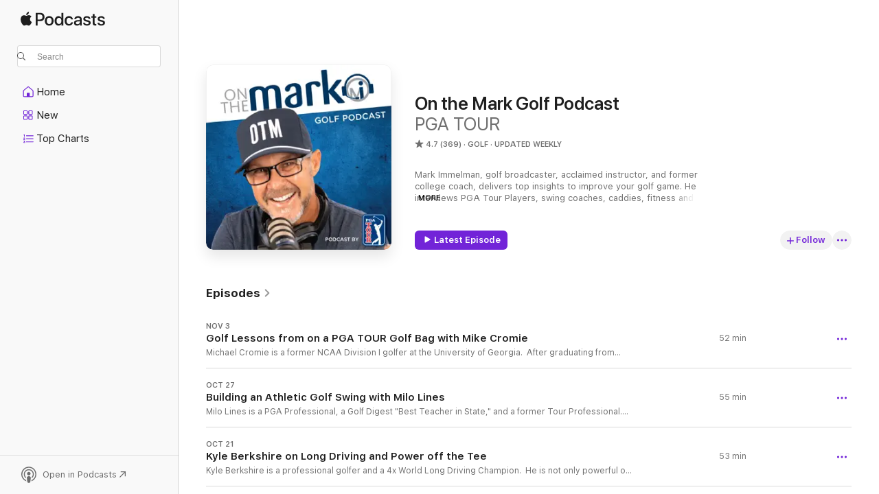

--- FILE ---
content_type: text/html
request_url: https://podcasts.apple.com/us/podcast/on-the-mark-golf-podcast/id1096925460
body_size: 36065
content:
<!DOCTYPE html>
<html dir="ltr" lang="en-US">
    <head>
        <meta charset="utf-8" />
        <meta http-equiv="X-UA-Compatible" content="IE=edge" />
        <meta name="viewport" content="width=device-width,initial-scale=1" />
        <meta name="applicable-device" content="pc,mobile" />
        <meta name="referrer" content="strict-origin" />

        <link
            rel="apple-touch-icon"
            sizes="180x180"
            href="/assets/favicon/favicon-180.png"
        />
        <link
            rel="icon"
            type="image/png"
            sizes="32x32"
            href="/assets/favicon/favicon-32.png"
        />
        <link
            rel="icon"
            type="image/png"
            sizes="16x16"
            href="/assets/favicon/favicon-16.png"
        />
        <link
            rel="mask-icon"
            href="/assets/favicon/favicon.svg"
            color="#7e50df"
        />
        <link rel="manifest" href="/manifest.json" />

        <title>On the Mark Golf Podcast - Podcast - Apple Podcasts</title><!-- HEAD_svelte-1frznod_START --><link rel="preconnect" href="//www.apple.com/wss/fonts" crossorigin="anonymous"><link rel="stylesheet" as="style" href="//www.apple.com/wss/fonts?families=SF+Pro,v4%7CSF+Pro+Icons,v1&amp;display=swap" type="text/css" referrerpolicy="strict-origin-when-cross-origin"><!-- HEAD_svelte-1frznod_END --><!-- HEAD_svelte-1dn0qnz_START -->    <meta name="description" content="Listen to PGA TOUR's On the Mark Golf Podcast podcast with Mark Immelman on Apple Podcasts.">  <link rel="canonical" href="https://podcasts.apple.com/us/podcast/on-the-mark-golf-podcast/id1096925460">   <link rel="alternate" type="application/json+oembed" href="https://podcasts.apple.com/api/oembed?url=https%3A%2F%2Fpodcasts.apple.com%2Fus%2Fpodcast%2Fon-the-mark-golf-podcast%2Fid1096925460" title="On the Mark Golf Podcast - Podcast - Apple Podcasts">  <meta name="al:ios:app_store_id" content="525463029"> <meta name="al:ios:app_name" content="Apple Podcasts"> <meta name="apple:content_id" content="1096925460"> <meta name="apple:title" content="On the Mark Golf Podcast"> <meta name="apple:description" content="Listen to PGA TOUR's On the Mark Golf Podcast podcast with Mark Immelman on Apple Podcasts.">   <meta property="og:title" content="On the Mark Golf Podcast"> <meta property="og:description" content="Golf Podcast · Updated Weekly · Mark Immelman, golf broadcaster, acclaimed instructor, and former college coach, delivers top insights to improve your golf game. He interviews PGA Tour Players, swing coaches, caddies, fitness and me…"> <meta property="og:site_name" content="Apple Podcasts"> <meta property="og:url" content="https://podcasts.apple.com/us/podcast/on-the-mark-golf-podcast/id1096925460"> <meta property="og:image" content="https://is1-ssl.mzstatic.com/image/thumb/Podcasts122/v4/2b/3f/92/2b3f92f2-d345-80b8-2fc8-ee8a7232a594/mza_1134363289226840569.jpg/1200x1200bf-60.jpg"> <meta property="og:image:secure_url" content="https://is1-ssl.mzstatic.com/image/thumb/Podcasts122/v4/2b/3f/92/2b3f92f2-d345-80b8-2fc8-ee8a7232a594/mza_1134363289226840569.jpg/1200x1200bf-60.jpg"> <meta property="og:image:alt" content="On the Mark Golf Podcast"> <meta property="og:image:width" content="1200"> <meta property="og:image:height" content="1200"> <meta property="og:image:type" content="image/jpg"> <meta property="og:type" content="website"> <meta property="og:locale" content="en_US">     <meta name="twitter:title" content="On the Mark Golf Podcast"> <meta name="twitter:description" content="Golf Podcast · Updated Weekly · Mark Immelman, golf broadcaster, acclaimed instructor, and former college coach, delivers top insights to improve your golf game. He interviews PGA Tour Players, swing coaches, caddies, fitness and me…"> <meta name="twitter:site" content="@ApplePodcasts"> <meta name="twitter:image" content="https://is1-ssl.mzstatic.com/image/thumb/Podcasts122/v4/2b/3f/92/2b3f92f2-d345-80b8-2fc8-ee8a7232a594/mza_1134363289226840569.jpg/1200x1200bf-60.jpg"> <meta name="twitter:image:alt" content="On the Mark Golf Podcast"> <meta name="twitter:card" content="summary">    <!-- HTML_TAG_START -->
                <script id=schema:show type="application/ld+json">
                    {"@context":"http://schema.org","@type":"CreativeWorkSeries","name":"On the Mark Golf Podcast","description":"Mark Immelman, golf broadcaster, acclaimed instructor, and former college coach, delivers top insights to improve your golf game. He interviews PGA Tour Players, swing coaches, caddies, fitness and mental coaches, equipment gurus, and more, giving listeners inside the ropes access to the very best minds in golf.","genre":["Golf","Podcasts","Sports"],"url":"https://podcasts.apple.com/us/podcast/on-the-mark-golf-podcast/id1096925460","offers":[{"@type":"Offer","category":"free","price":0}],"dateModified":"2025-11-03T20:36:00Z","thumbnailUrl":"https://is1-ssl.mzstatic.com/image/thumb/Podcasts122/v4/2b/3f/92/2b3f92f2-d345-80b8-2fc8-ee8a7232a594/mza_1134363289226840569.jpg/1200x1200bf.webp","aggregateRating":{"@type":"AggregateRating","ratingValue":4.7,"reviewCount":369,"itemReviewed":{"@type":"CreativeWorkSeries","name":"On the Mark Golf Podcast","description":"Mark Immelman, golf broadcaster, acclaimed instructor, and former college coach, delivers top insights to improve your golf game. He interviews PGA Tour Players, swing coaches, caddies, fitness and mental coaches, equipment gurus, and more, giving listeners inside the ropes access to the very best minds in golf.","genre":["Golf","Podcasts","Sports"],"url":"https://podcasts.apple.com/us/podcast/on-the-mark-golf-podcast/id1096925460","offers":[{"@type":"Offer","category":"free","price":0}],"dateModified":"2025-11-03T20:36:00Z","thumbnailUrl":"https://is1-ssl.mzstatic.com/image/thumb/Podcasts122/v4/2b/3f/92/2b3f92f2-d345-80b8-2fc8-ee8a7232a594/mza_1134363289226840569.jpg/1200x1200bf.webp"}},"review":[{"@type":"Review","author":"BobJ1958","datePublished":"2025-03-23","name":"On the Mark","reviewBody":"Mark, there are a lot of golf podcasts available these days.  Yours is my favorite by far.  You have a wonderful variety of guests and your style of interviewing and interacting with them makes the show both entertaining and informing.   Most importantly your genuine humility and encouraging nature makes me want to keep listening - because golf is such a difficult and humbling game.  I even want to buy some jondo glasses because you seem so sincere.  THANK YOU for what you do.","reviewRating":{"@type":"Rating","ratingValue":5,"bestRating":5,"worstRating":1},"itemReviewed":{"@type":"CreativeWorkSeries","name":"On the Mark Golf Podcast","description":"Mark Immelman, golf broadcaster, acclaimed instructor, and former college coach, delivers top insights to improve your golf game. He interviews PGA Tour Players, swing coaches, caddies, fitness and mental coaches, equipment gurus, and more, giving listeners inside the ropes access to the very best minds in golf.","genre":["Golf","Podcasts","Sports"],"url":"https://podcasts.apple.com/us/podcast/on-the-mark-golf-podcast/id1096925460","offers":[{"@type":"Offer","category":"free","price":0}],"dateModified":"2025-11-03T20:36:00Z","thumbnailUrl":"https://is1-ssl.mzstatic.com/image/thumb/Podcasts122/v4/2b/3f/92/2b3f92f2-d345-80b8-2fc8-ee8a7232a594/mza_1134363289226840569.jpg/1200x1200bf.webp"}},{"@type":"Review","author":"Charlie wiesss","datePublished":"2025-03-20","name":"Bring back the first cut","reviewBody":"Bring back the first cut","reviewRating":{"@type":"Rating","ratingValue":5,"bestRating":5,"worstRating":1},"itemReviewed":{"@type":"CreativeWorkSeries","name":"On the Mark Golf Podcast","description":"Mark Immelman, golf broadcaster, acclaimed instructor, and former college coach, delivers top insights to improve your golf game. He interviews PGA Tour Players, swing coaches, caddies, fitness and mental coaches, equipment gurus, and more, giving listeners inside the ropes access to the very best minds in golf.","genre":["Golf","Podcasts","Sports"],"url":"https://podcasts.apple.com/us/podcast/on-the-mark-golf-podcast/id1096925460","offers":[{"@type":"Offer","category":"free","price":0}],"dateModified":"2025-11-03T20:36:00Z","thumbnailUrl":"https://is1-ssl.mzstatic.com/image/thumb/Podcasts122/v4/2b/3f/92/2b3f92f2-d345-80b8-2fc8-ee8a7232a594/mza_1134363289226840569.jpg/1200x1200bf.webp"}},{"@type":"Review","author":"nate andy","datePublished":"2025-02-24","name":"Following from FCP","reviewBody":"Since they broke up the first cut boys, I'll be making sure to follow you guys wherever you go. I know this podcast is mostly about game improvement, but I could listen to Mark read the phonebook. Best voice on golf, and always insightful!","reviewRating":{"@type":"Rating","ratingValue":5,"bestRating":5,"worstRating":1},"itemReviewed":{"@type":"CreativeWorkSeries","name":"On the Mark Golf Podcast","description":"Mark Immelman, golf broadcaster, acclaimed instructor, and former college coach, delivers top insights to improve your golf game. He interviews PGA Tour Players, swing coaches, caddies, fitness and mental coaches, equipment gurus, and more, giving listeners inside the ropes access to the very best minds in golf.","genre":["Golf","Podcasts","Sports"],"url":"https://podcasts.apple.com/us/podcast/on-the-mark-golf-podcast/id1096925460","offers":[{"@type":"Offer","category":"free","price":0}],"dateModified":"2025-11-03T20:36:00Z","thumbnailUrl":"https://is1-ssl.mzstatic.com/image/thumb/Podcasts122/v4/2b/3f/92/2b3f92f2-d345-80b8-2fc8-ee8a7232a594/mza_1134363289226840569.jpg/1200x1200bf.webp"}},{"@type":"Review","author":"SSPCCCD","datePublished":"2024-12-17","name":"Chris Finn","reviewBody":"Great episode. Love building the body to support your golf swing, plus general quality of life.","reviewRating":{"@type":"Rating","ratingValue":5,"bestRating":5,"worstRating":1},"itemReviewed":{"@type":"CreativeWorkSeries","name":"On the Mark Golf Podcast","description":"Mark Immelman, golf broadcaster, acclaimed instructor, and former college coach, delivers top insights to improve your golf game. He interviews PGA Tour Players, swing coaches, caddies, fitness and mental coaches, equipment gurus, and more, giving listeners inside the ropes access to the very best minds in golf.","genre":["Golf","Podcasts","Sports"],"url":"https://podcasts.apple.com/us/podcast/on-the-mark-golf-podcast/id1096925460","offers":[{"@type":"Offer","category":"free","price":0}],"dateModified":"2025-11-03T20:36:00Z","thumbnailUrl":"https://is1-ssl.mzstatic.com/image/thumb/Podcasts122/v4/2b/3f/92/2b3f92f2-d345-80b8-2fc8-ee8a7232a594/mza_1134363289226840569.jpg/1200x1200bf.webp"}},{"@type":"Review","author":"Tvpaw","datePublished":"2024-11-14","name":"Best golf pod 💪🏻⛳️","reviewBody":"Absolutely amazing show mark keep up the great work much respect 👊🏻","reviewRating":{"@type":"Rating","ratingValue":5,"bestRating":5,"worstRating":1},"itemReviewed":{"@type":"CreativeWorkSeries","name":"On the Mark Golf Podcast","description":"Mark Immelman, golf broadcaster, acclaimed instructor, and former college coach, delivers top insights to improve your golf game. He interviews PGA Tour Players, swing coaches, caddies, fitness and mental coaches, equipment gurus, and more, giving listeners inside the ropes access to the very best minds in golf.","genre":["Golf","Podcasts","Sports"],"url":"https://podcasts.apple.com/us/podcast/on-the-mark-golf-podcast/id1096925460","offers":[{"@type":"Offer","category":"free","price":0}],"dateModified":"2025-11-03T20:36:00Z","thumbnailUrl":"https://is1-ssl.mzstatic.com/image/thumb/Podcasts122/v4/2b/3f/92/2b3f92f2-d345-80b8-2fc8-ee8a7232a594/mza_1134363289226840569.jpg/1200x1200bf.webp"}},{"@type":"Review","author":"JSN1727","datePublished":"2024-06-19","name":"Great pod but wondering…","reviewBody":"Mark,\n\nI absolutely love the pod and your insights. Recently you had Andrew Reynolds on. You asked an unfair question in my opinion when you inquired something to the effect of “what if I am doing all the mental work etc but not seeing results?”  How can someone answer that? That’s like asking a swing coach “I am doing everything and tried everything but it’s not working.” I believe you put your guest in a very uncomfortable spot by asking that. Obviously there are always reasons why things are not working and without real context, a coach cannot diagnose an issue. Again, love the pod and respect your work. Be well.","reviewRating":{"@type":"Rating","ratingValue":5,"bestRating":5,"worstRating":1},"itemReviewed":{"@type":"CreativeWorkSeries","name":"On the Mark Golf Podcast","description":"Mark Immelman, golf broadcaster, acclaimed instructor, and former college coach, delivers top insights to improve your golf game. He interviews PGA Tour Players, swing coaches, caddies, fitness and mental coaches, equipment gurus, and more, giving listeners inside the ropes access to the very best minds in golf.","genre":["Golf","Podcasts","Sports"],"url":"https://podcasts.apple.com/us/podcast/on-the-mark-golf-podcast/id1096925460","offers":[{"@type":"Offer","category":"free","price":0}],"dateModified":"2025-11-03T20:36:00Z","thumbnailUrl":"https://is1-ssl.mzstatic.com/image/thumb/Podcasts122/v4/2b/3f/92/2b3f92f2-d345-80b8-2fc8-ee8a7232a594/mza_1134363289226840569.jpg/1200x1200bf.webp"}},{"@type":"Review","author":"Inspire Success","datePublished":"2024-04-11","name":"Amazing guests & tons of golf tips","reviewBody":"Mark has tons of great guests that share so much wisdom with all aspects of the game - from full swing to the mental game & everything in between. It’s a no brainer for every major golf fan","reviewRating":{"@type":"Rating","ratingValue":5,"bestRating":5,"worstRating":1},"itemReviewed":{"@type":"CreativeWorkSeries","name":"On the Mark Golf Podcast","description":"Mark Immelman, golf broadcaster, acclaimed instructor, and former college coach, delivers top insights to improve your golf game. He interviews PGA Tour Players, swing coaches, caddies, fitness and mental coaches, equipment gurus, and more, giving listeners inside the ropes access to the very best minds in golf.","genre":["Golf","Podcasts","Sports"],"url":"https://podcasts.apple.com/us/podcast/on-the-mark-golf-podcast/id1096925460","offers":[{"@type":"Offer","category":"free","price":0}],"dateModified":"2025-11-03T20:36:00Z","thumbnailUrl":"https://is1-ssl.mzstatic.com/image/thumb/Podcasts122/v4/2b/3f/92/2b3f92f2-d345-80b8-2fc8-ee8a7232a594/mza_1134363289226840569.jpg/1200x1200bf.webp"}},{"@type":"Review","author":"Kissmee25","datePublished":"2023-05-28","name":"Great podcast","reviewBody":"Just recently discovored this podcast channel and i have to say, keep pushing out great insightful advice in the golf world!!!!","reviewRating":{"@type":"Rating","ratingValue":5,"bestRating":5,"worstRating":1},"itemReviewed":{"@type":"CreativeWorkSeries","name":"On the Mark Golf Podcast","description":"Mark Immelman, golf broadcaster, acclaimed instructor, and former college coach, delivers top insights to improve your golf game. He interviews PGA Tour Players, swing coaches, caddies, fitness and mental coaches, equipment gurus, and more, giving listeners inside the ropes access to the very best minds in golf.","genre":["Golf","Podcasts","Sports"],"url":"https://podcasts.apple.com/us/podcast/on-the-mark-golf-podcast/id1096925460","offers":[{"@type":"Offer","category":"free","price":0}],"dateModified":"2025-11-03T20:36:00Z","thumbnailUrl":"https://is1-ssl.mzstatic.com/image/thumb/Podcasts122/v4/2b/3f/92/2b3f92f2-d345-80b8-2fc8-ee8a7232a594/mza_1134363289226840569.jpg/1200x1200bf.webp"}},{"@type":"Review","author":"Free from Distractions","datePublished":"2023-02-12","name":"Holistic is why I am here","reviewBody":"I depend on  “On the Mark” to offer insight into all aspects of the game, keeping me informed of the tour, tour players and information for the casual or serious  golfer. \n\nThank you Mark for presenting technical, analytical, physical, mental and dare I say spiritual information (maybe this comes from your presentation…but it works) free of chaos and calamity.  My favorite golf podcast.","reviewRating":{"@type":"Rating","ratingValue":5,"bestRating":5,"worstRating":1},"itemReviewed":{"@type":"CreativeWorkSeries","name":"On the Mark Golf Podcast","description":"Mark Immelman, golf broadcaster, acclaimed instructor, and former college coach, delivers top insights to improve your golf game. He interviews PGA Tour Players, swing coaches, caddies, fitness and mental coaches, equipment gurus, and more, giving listeners inside the ropes access to the very best minds in golf.","genre":["Golf","Podcasts","Sports"],"url":"https://podcasts.apple.com/us/podcast/on-the-mark-golf-podcast/id1096925460","offers":[{"@type":"Offer","category":"free","price":0}],"dateModified":"2025-11-03T20:36:00Z","thumbnailUrl":"https://is1-ssl.mzstatic.com/image/thumb/Podcasts122/v4/2b/3f/92/2b3f92f2-d345-80b8-2fc8-ee8a7232a594/mza_1134363289226840569.jpg/1200x1200bf.webp"}},{"@type":"Review","author":"padinovots","datePublished":"2022-12-12","name":"On The Mark","reviewBody":"I’ve been following for quite a while now and I can say without hesitation that On The Mark will give intelligent, insightful advice.  Then we the followers work on what’s best for us.","reviewRating":{"@type":"Rating","ratingValue":5,"bestRating":5,"worstRating":1},"itemReviewed":{"@type":"CreativeWorkSeries","name":"On the Mark Golf Podcast","description":"Mark Immelman, golf broadcaster, acclaimed instructor, and former college coach, delivers top insights to improve your golf game. He interviews PGA Tour Players, swing coaches, caddies, fitness and mental coaches, equipment gurus, and more, giving listeners inside the ropes access to the very best minds in golf.","genre":["Golf","Podcasts","Sports"],"url":"https://podcasts.apple.com/us/podcast/on-the-mark-golf-podcast/id1096925460","offers":[{"@type":"Offer","category":"free","price":0}],"dateModified":"2025-11-03T20:36:00Z","thumbnailUrl":"https://is1-ssl.mzstatic.com/image/thumb/Podcasts122/v4/2b/3f/92/2b3f92f2-d345-80b8-2fc8-ee8a7232a594/mza_1134363289226840569.jpg/1200x1200bf.webp"}}],"workExample":[{"@type":"AudioObject","datePublished":"2025-11-03","description":"Michael Cromie is a former NCAA Division I golfer at the University of Georgia.  After graduating from UGA, Mike played competitive golf for a short while, but pivoted away from the profession when PGA TOUR winner, Chris Kirk, hired him as a part-time","duration":"PT51M51S","genre":["Golf"],"name":"Golf Lessons from on a PGA TOUR Golf Bag with Mike Cromie","offers":[{"@type":"Offer","category":"free","price":0}],"requiresSubscription":"no","uploadDate":"2025-11-03","url":"https://podcasts.apple.com/us/podcast/golf-lessons-from-on-a-pga-tour-golf-bag-with-mike-cromie/id1096925460?i=1000735102812","thumbnailUrl":"https://is1-ssl.mzstatic.com/image/thumb/Podcasts122/v4/2b/3f/92/2b3f92f2-d345-80b8-2fc8-ee8a7232a594/mza_1134363289226840569.jpg/1200x1200bf.webp"},{"@type":"AudioObject","datePublished":"2025-10-27","description":"Milo Lines is a PGA Professional, a Golf Digest \"Best Teacher in State,\" and a former Tour Professional.\n His philosophy on the golf swing is that there is crossover, especially in sports involving hitting and throwing, with golf and the golf swing.  A","duration":"PT54M51S","genre":["Golf"],"name":"Building an Athletic Golf Swing with Milo Lines","offers":[{"@type":"Offer","category":"free","price":0}],"requiresSubscription":"no","uploadDate":"2025-10-27","url":"https://podcasts.apple.com/us/podcast/building-an-athletic-golf-swing-with-milo-lines/id1096925460?i=1000733756131","thumbnailUrl":"https://is1-ssl.mzstatic.com/image/thumb/Podcasts122/v4/2b/3f/92/2b3f92f2-d345-80b8-2fc8-ee8a7232a594/mza_1134363289226840569.jpg/1200x1200bf.webp"},{"@type":"AudioObject","datePublished":"2025-10-21","description":"Kyle Berkshire is a professional golfer and a 4x World Long Driving Champion.  He is not only powerful off the tee (holding the World Record with a drive of 579.3 yards), he is also an accomplished golfer having won the MIAA State High School Champions","duration":"PT53M22S","genre":["Golf"],"name":"Kyle Berkshire on Long Driving and Power off the Tee","offers":[{"@type":"Offer","category":"free","price":0}],"requiresSubscription":"no","uploadDate":"2025-10-21","url":"https://podcasts.apple.com/us/podcast/kyle-berkshire-on-long-driving-and-power-off-the-tee/id1096925460?i=1000732827993","thumbnailUrl":"https://is1-ssl.mzstatic.com/image/thumb/Podcasts122/v4/2b/3f/92/2b3f92f2-d345-80b8-2fc8-ee8a7232a594/mza_1134363289226840569.jpg/1200x1200bf.webp"},{"@type":"AudioObject","datePublished":"2025-10-14","description":"Chris Como is one of the leading golf instructors in the world.  Recognized as a Golf Digest Top 5 Teacher in America and Golf Magazine Top 100 Teacher, Chris is featured on The Golf Channel on his instructional shows: Como Concepts, Swing Expedition a","duration":"PT40M7S","genre":["Golf"],"name":"Chris Como on Golf, Golf Swing Technique and Game Improvement","offers":[{"@type":"Offer","category":"free","price":0}],"requiresSubscription":"no","uploadDate":"2025-10-14","url":"https://podcasts.apple.com/us/podcast/chris-como-on-golf-golf-swing-technique-and-game/id1096925460?i=1000731807668","thumbnailUrl":"https://is1-ssl.mzstatic.com/image/thumb/Podcasts122/v4/2b/3f/92/2b3f92f2-d345-80b8-2fc8-ee8a7232a594/mza_1134363289226840569.jpg/1200x1200bf.webp"},{"@type":"AudioObject","datePublished":"2025-10-06","description":"Landon Ashworth a multi-talented individual - a TV / Movie Director, as well as an Actor, he is not only creative, he is also intelligent and smart having studied Aerodynamics and Astrophysics in University.  Proof of his wide-ranging talent, Landon pa","duration":"PT57M15S","genre":["Golf"],"name":"Landon Ashworth on Visualization, Shot Creation and a Positive, Artistic Mindset for Golf","offers":[{"@type":"Offer","category":"free","price":0}],"requiresSubscription":"no","uploadDate":"2025-10-06","url":"https://podcasts.apple.com/us/podcast/landon-ashworth-on-visualization-shot-creation-and/id1096925460?i=1000730472912","thumbnailUrl":"https://is1-ssl.mzstatic.com/image/thumb/Podcasts122/v4/2b/3f/92/2b3f92f2-d345-80b8-2fc8-ee8a7232a594/mza_1134363289226840569.jpg/1200x1200bf.webp"},{"@type":"AudioObject","datePublished":"2025-10-01","description":"Vinny Crispino is a Certified Personal Trainer and the Founder of Pain Academy in California. \n A former 8x All-American Olympic hopeful, Vinny's career was halted by a severe back injury during a surfing accident. After twelve years mastering pain man","duration":"PT1H1M30S","genre":["Golf"],"name":"Vinny Crispino on Efficient Golf Swings and Pain Reduction and Recovery","offers":[{"@type":"Offer","category":"free","price":0}],"requiresSubscription":"no","uploadDate":"2025-10-01","url":"https://podcasts.apple.com/us/podcast/vinny-crispino-on-efficient-golf-swings-and-pain/id1096925460?i=1000729530493","thumbnailUrl":"https://is1-ssl.mzstatic.com/image/thumb/Podcasts122/v4/2b/3f/92/2b3f92f2-d345-80b8-2fc8-ee8a7232a594/mza_1134363289226840569.jpg/1200x1200bf.webp"},{"@type":"AudioObject","datePublished":"2025-09-22","description":"Liam Robinson is a former professional soccer player turned DP World Tour (European) professional golfer.  After years of frustration with traditional coaching, he developed a movement-first training system that is helping thousands of golfers unlock t","duration":"PT52M9S","genre":["Golf"],"name":"Liam Robinson with Golf Swing Lessons from the Ryder Cup Stars","offers":[{"@type":"Offer","category":"free","price":0}],"requiresSubscription":"no","uploadDate":"2025-09-22","url":"https://podcasts.apple.com/us/podcast/liam-robinson-with-golf-swing-lessons-from-the-ryder/id1096925460?i=1000727873215","thumbnailUrl":"https://is1-ssl.mzstatic.com/image/thumb/Podcasts122/v4/2b/3f/92/2b3f92f2-d345-80b8-2fc8-ee8a7232a594/mza_1134363289226840569.jpg/1200x1200bf.webp"},{"@type":"AudioObject","datePublished":"2025-09-15","description":"Kerrod Gray is an award-winning Australian PGA Golf Coach, a former Tour Professional and now one of the most popular golf instructors in the world.  With over 38 million YouTube views and more than 350,000 online followers, Kerrod is on a mission to r","duration":"PT1H1M29S","genre":["Golf"],"name":"Kerrod Gray Busts 5 Deadly Myths that are Ruining Your Golfswing","offers":[{"@type":"Offer","category":"free","price":0}],"requiresSubscription":"no","uploadDate":"2025-09-15","url":"https://podcasts.apple.com/us/podcast/kerrod-gray-busts-5-deadly-myths-that-are-ruining-your/id1096925460?i=1000726952220","thumbnailUrl":"https://is1-ssl.mzstatic.com/image/thumb/Podcasts122/v4/2b/3f/92/2b3f92f2-d345-80b8-2fc8-ee8a7232a594/mza_1134363289226840569.jpg/1200x1200bf.webp"},{"@type":"AudioObject","datePublished":"2025-09-08","description":"Shaun Webb and Mike Granato are the founders of Athletic Motion Golf (AMG).   Vastly experinence and well respected, they have worked with golfers of all skill levels and abilities including PGA TOUR, Champions Tour, DP World (European) Tour, Korn Fer","duration":"PT54M22S","genre":["Golf"],"name":"Mike Granato and Shaun Webb Share the Truth about Good Golf-swings","offers":[{"@type":"Offer","category":"free","price":0}],"requiresSubscription":"no","uploadDate":"2025-09-08","url":"https://podcasts.apple.com/us/podcast/mike-granato-and-shaun-webb-share-the-truth-about/id1096925460?i=1000725588692","thumbnailUrl":"https://is1-ssl.mzstatic.com/image/thumb/Podcasts122/v4/2b/3f/92/2b3f92f2-d345-80b8-2fc8-ee8a7232a594/mza_1134363289226840569.jpg/1200x1200bf.webp"},{"@type":"AudioObject","datePublished":"2025-09-04","description":"Dr. Joe LaCaze is a former U.S. Navy Seal, a Chriropractor and a Specialist in Spinal Biomechanics.\n Since his retirement from the Navy, Joe's passion has been the study of the human body and a relentless pursuit of how to repair it when hurt, while als","duration":"PT45M7S","genre":["Golf"],"name":"Dr. Joe LaCaze on How Rotex Motion Prepares You to Make Powerful Golf-Swings","offers":[{"@type":"Offer","category":"free","price":0}],"requiresSubscription":"no","uploadDate":"2025-09-04","url":"https://podcasts.apple.com/us/podcast/dr-joe-lacaze-on-how-rotex-motion-prepares-you-to-make/id1096925460?i=1000725006223","thumbnailUrl":"https://is1-ssl.mzstatic.com/image/thumb/Podcasts122/v4/2b/3f/92/2b3f92f2-d345-80b8-2fc8-ee8a7232a594/mza_1134363289226840569.jpg/1200x1200bf.webp"},{"@type":"AudioObject","datePublished":"2025-08-25","description":"Dr. Noel Rousseau and Trevor Jones have combined forces to form a partnership whose sole focus is to help you beat the Yips.\n Both Trevor and Noel are PGA Golf Professionals and they bring their coaching/teaching insight and their extensive research int","duration":"PT51M45S","genre":["Golf"],"name":"Getting to Grips with the Yips with Dr. Noel Rousseau and Trevor Jones","offers":[{"@type":"Offer","category":"free","price":0}],"requiresSubscription":"no","uploadDate":"2025-08-25","url":"https://podcasts.apple.com/us/podcast/getting-to-grips-with-the-yips-with-dr-noel/id1096925460?i=1000723482833","thumbnailUrl":"https://is1-ssl.mzstatic.com/image/thumb/Podcasts122/v4/2b/3f/92/2b3f92f2-d345-80b8-2fc8-ee8a7232a594/mza_1134363289226840569.jpg/1200x1200bf.webp"},{"@type":"AudioObject","datePublished":"2025-08-18","description":"Randy Smith is a PGA Golf Professional and a member of the PGA of America's Hall of Fame.  He is the all-time leading PGA of America National Award winner, with 18 awards including the 1996 PGA of America Professional of the Year.\n Currently the Royal","duration":"PT1H8M30S","genre":["Golf"],"name":"Randy Smith Elaborates on the Importance of Good Fundamentals for Consistent Golf","offers":[{"@type":"Offer","category":"free","price":0}],"requiresSubscription":"no","uploadDate":"2025-08-18","url":"https://podcasts.apple.com/us/podcast/randy-smith-elaborates-on-the-importance-of/id1096925460?i=1000722534553","thumbnailUrl":"https://is1-ssl.mzstatic.com/image/thumb/Podcasts122/v4/2b/3f/92/2b3f92f2-d345-80b8-2fc8-ee8a7232a594/mza_1134363289226840569.jpg/1200x1200bf.webp"},{"@type":"AudioObject","datePublished":"2025-08-11","description":"Bernie Najar is a PGA of America Golf Professional and the Director of Instruction at Caves Valley Golf Club in Maryland, USA.  Recognized as one of Golf Digest's Top 50 Teachers, and Golf Magazine's Top 100 Teachers, Bernie works with students of all","duration":"PT42M40S","genre":["Golf"],"name":"Bernie Najar on Speed, Power and Finesse for Better Golf","offers":[{"@type":"Offer","category":"free","price":0}],"requiresSubscription":"no","uploadDate":"2025-08-11","url":"https://podcasts.apple.com/us/podcast/bernie-najar-on-speed-power-and-finesse-for-better-golf/id1096925460?i=1000721552594","thumbnailUrl":"https://is1-ssl.mzstatic.com/image/thumb/Podcasts122/v4/2b/3f/92/2b3f92f2-d345-80b8-2fc8-ee8a7232a594/mza_1134363289226840569.jpg/1200x1200bf.webp"},{"@type":"AudioObject","datePublished":"2025-08-04","description":"Mark Sweeney is a Golf Digest Top 50 Golf Instructor and a teacher to many leading PGA TOUR golfers incl. Keegan Bradley, Sam Burns, Tommy Fleetwood, Padraig Harrington, Adam Scott, Justin Rose and Nelly Korda.\n Sweeney is a putting expert and the found","duration":"PT50M54S","genre":["Golf"],"name":"Mark Sweeney (AimPoint) on How to Read Greens and Make More Putts","offers":[{"@type":"Offer","category":"free","price":0}],"requiresSubscription":"no","uploadDate":"2025-08-04","url":"https://podcasts.apple.com/us/podcast/mark-sweeney-aimpoint-on-how-to-read-greens-and-make/id1096925460?i=1000720633475","thumbnailUrl":"https://is1-ssl.mzstatic.com/image/thumb/Podcasts122/v4/2b/3f/92/2b3f92f2-d345-80b8-2fc8-ee8a7232a594/mza_1134363289226840569.jpg/1200x1200bf.webp"},{"@type":"AudioObject","datePublished":"2025-07-31","description":"Christo Garcia is a highly sought after Golf Instructor who specializes in what he calls the \"Classic Golf Swing.\"  He is also an actor and an avid golfer and he played the role of Ben Hogan in a TV special for The Golf Channel. Christo's YouTube chann","duration":"PT55M43S","genre":["Golf"],"name":"The Classic Golf Swing vs The Modern Golf Swing - Christo Garcia on What is Best for You","offers":[{"@type":"Offer","category":"free","price":0}],"requiresSubscription":"no","uploadDate":"2025-07-31","url":"https://podcasts.apple.com/us/podcast/the-classic-golf-swing-vs-the-modern-golf-swing/id1096925460?i=1000720096308","thumbnailUrl":"https://is1-ssl.mzstatic.com/image/thumb/Podcasts122/v4/2b/3f/92/2b3f92f2-d345-80b8-2fc8-ee8a7232a594/mza_1134363289226840569.jpg/1200x1200bf.webp"}]}
                </script>
                <!-- HTML_TAG_END -->    <!-- HEAD_svelte-1dn0qnz_END --><!-- HEAD_svelte-1p7jl_START --><!-- HEAD_svelte-1p7jl_END -->
      <script type="module" crossorigin src="/assets/index~9c5af84ff7.js"></script>
      <link rel="stylesheet" href="/assets/index~e4f9fbc273.css">
    </head>
    <body>
        <svg style="display: none" xmlns="http://www.w3.org/2000/svg">
            <symbol id="play-circle-fill" viewBox="0 0 60 60">
                <path
                    class="icon-circle-fill__circle"
                    fill="var(--iconCircleFillBG, transparent)"
                    d="M30 60c16.411 0 30-13.617 30-30C60 13.588 46.382 0 29.971 0 13.588 0 .001 13.588.001 30c0 16.383 13.617 30 30 30Z"
                />
                <path
                    fill="var(--iconFillArrow, var(--keyColor, black))"
                    d="M24.411 41.853c-1.41.853-3.028.177-3.028-1.294V19.47c0-1.44 1.735-2.058 3.028-1.294l17.265 10.235a1.89 1.89 0 0 1 0 3.265L24.411 41.853Z"
                />
            </symbol>
        </svg>
        <script defer src="/assets/focus-visible/focus-visible.min.js"></script>
        

        <script
            async
            src="/includes/js-cdn/musickit/v3/amp/musickit.js"
        ></script>
        <script
            type="module"
            async
            src="/includes/js-cdn/musickit/v3/components/musickit-components/musickit-components.esm.js"
        ></script>
        <script
            nomodule
            async
            src="/includes/js-cdn/musickit/v3/components/musickit-components/musickit-components.js"
        ></script>
        <div id="body-container">
              <div class="app-container svelte-ybg737" data-testid="app-container"> <div class="header svelte-1jb51s" data-testid="header"><nav data-testid="navigation" class="navigation svelte-13li0vp"><div class="navigation__header svelte-13li0vp"><div data-testid="logo" class="logo svelte-1gk6pig"> <a aria-label="Apple Podcasts" role="img" href="https://podcasts.apple.com/us/new" class="svelte-1gk6pig"><svg height="12" viewBox="0 0 67 12" width="67" class="podcasts-logo" aria-hidden="true"><path d="M45.646 3.547c1.748 0 2.903.96 2.903 2.409v5.048h-1.44V9.793h-.036c-.424.819-1.35 1.337-2.31 1.337-1.435 0-2.437-.896-2.437-2.22 0-1.288.982-2.065 2.722-2.17l2.005-.112v-.56c0-.82-.536-1.282-1.448-1.282-.836 0-1.42.4-1.539 1.037H42.66c.042-1.33 1.274-2.276 2.986-2.276zm-22.971 0c2.123 0 3.474 1.456 3.474 3.774 0 2.325-1.344 3.774-3.474 3.774s-3.474-1.45-3.474-3.774c0-2.318 1.358-3.774 3.474-3.774zm15.689 0c1.88 0 3.05 1.19 3.174 2.626h-1.434c-.132-.778-.737-1.359-1.726-1.359-1.156 0-1.922.974-1.922 2.507 0 1.568.773 2.514 1.936 2.514.933 0 1.545-.47 1.712-1.324h1.448c-.167 1.548-1.399 2.584-3.174 2.584-2.089 0-3.453-1.435-3.453-3.774 0-2.29 1.364-3.774 3.439-3.774zm14.263.007c1.622 0 2.785.903 2.82 2.206h-1.414c-.062-.652-.612-1.05-1.448-1.05-.814 0-1.357.377-1.357.952 0 .44.362.735 1.12.924l1.233.287c1.476.357 2.033.903 2.033 1.981 0 1.33-1.254 2.241-3.043 2.241-1.726 0-2.889-.89-3-2.234h1.49c.104.708.668 1.086 1.58 1.086.898 0 1.462-.371 1.462-.96 0-.455-.279-.7-1.044-.896L51.75 7.77c-1.323-.322-1.991-1.001-1.991-2.024 0-1.302 1.163-2.191 2.868-2.191zm11.396 0c1.622 0 2.784.903 2.82 2.206h-1.414c-.063-.652-.613-1.05-1.448-1.05-.815 0-1.358.377-1.358.952 0 .44.362.735 1.121.924l1.232.287C66.452 7.23 67 7.776 67 8.854c0 1.33-1.244 2.241-3.033 2.241-1.726 0-2.889-.89-3-2.234h1.49c.104.708.668 1.086 1.58 1.086.898 0 1.461-.371 1.461-.96 0-.455-.278-.7-1.044-.896l-1.308-.322c-1.323-.322-1.992-1.001-1.992-2.024 0-1.302 1.163-2.191 2.869-2.191zM6.368 2.776l.221.001c.348.028 1.352.135 1.994 1.091-.053.04-1.19.7-1.177 2.088.013 1.656 1.445 2.209 1.458 2.222-.013.041-.227.782-.749 1.55-.455.673-.924 1.333-1.673 1.346-.723.014-.964-.43-1.793-.43-.83 0-1.098.417-1.78.444-.723.027-1.272-.715-1.727-1.388C.205 8.34-.504 5.862.46 4.191c.468-.835 1.325-1.36 2.248-1.373.71-.013 1.365.471 1.793.471.429 0 1.191-.565 2.088-.512zM33.884.9v10.104h-1.462V9.751h-.028c-.432.84-1.267 1.33-2.332 1.33-1.83 0-3.077-1.484-3.077-3.76s1.246-3.76 3.063-3.76c1.051 0 1.88.49 2.297 1.302h.028V.9zm24.849.995v1.743h1.392v1.197h-1.392v4.061c0 .63.279.925.891.925.153 0 .397-.021.494-.035v1.19c-.167.042-.5.07-.835.07-1.483 0-2.06-.56-2.06-1.989V4.835h-1.066V3.638h1.065V1.895zM15.665.9c1.949 0 3.306 1.352 3.306 3.32 0 1.974-1.385 3.332-3.355 3.332h-2.158v3.452h-1.56V.9zm31.388 6.778-1.803.112c-.898.056-1.406.448-1.406 1.078 0 .645.529 1.065 1.336 1.065 1.051 0 1.873-.729 1.873-1.688zM22.675 4.793c-1.218 0-1.942.946-1.942 2.528 0 1.596.724 2.528 1.942 2.528s1.942-.932 1.942-2.528c0-1.59-.724-2.528-1.942-2.528zm7.784.056c-1.17 0-1.935.974-1.935 2.472 0 1.512.765 2.479 1.935 2.479 1.155 0 1.928-.98 1.928-2.479 0-1.484-.773-2.472-1.928-2.472zM15.254 2.224h-1.796v4.012h1.789c1.357 0 2.13-.735 2.13-2.01 0-1.274-.773-2.002-2.123-2.002zM6.596.13c.067.649-.188 1.283-.563 1.756-.39.46-1.007.824-1.624.77-.08-.621.228-1.283.577-1.688.389-.473 1.06-.81 1.61-.838z"></path></svg></a> </div> <div class="search-input-wrapper svelte-1gxcl7k" data-testid="search-input"><div data-testid="amp-search-input" aria-controls="search-suggestions" aria-expanded="false" aria-haspopup="listbox" aria-owns="search-suggestions" class="search-input-container svelte-rg26q6" tabindex="-1" role=""><div class="flex-container svelte-rg26q6"><form role="search" id="search-input-form" class="svelte-rg26q6"><svg height="16" width="16" viewBox="0 0 16 16" class="search-svg" aria-hidden="true"><path d="M11.87 10.835c.018.015.035.03.051.047l3.864 3.863a.735.735 0 1 1-1.04 1.04l-3.863-3.864a.744.744 0 0 1-.047-.051 6.667 6.667 0 1 1 1.035-1.035zM6.667 12a5.333 5.333 0 1 0 0-10.667 5.333 5.333 0 0 0 0 10.667z"></path></svg> <input value="" aria-autocomplete="list" aria-multiline="false" aria-controls="search-suggestions" placeholder="Search" spellcheck="false" autocomplete="off" autocorrect="off" autocapitalize="off" type="search" class="search-input__text-field svelte-rg26q6" data-testid="search-input__text-field"></form> </div> <div data-testid="search-scope-bar"></div>   </div> </div></div> <div data-testid="navigation-content" class="navigation__content svelte-13li0vp" id="navigation" aria-hidden="false"> <div class="navigation__scrollable-container svelte-13li0vp"><div data-testid="navigation-items-primary" class="navigation-items navigation-items--primary svelte-ng61m8"> <ul class="navigation-items__list svelte-ng61m8">  <li class="navigation-item navigation-item__home svelte-1a5yt87" aria-selected="false" data-testid="navigation-item"> <a href="https://podcasts.apple.com/us/home" class="navigation-item__link svelte-1a5yt87" role="button" data-testid="home" aria-pressed="false"><div class="navigation-item__content svelte-zhx7t9"> <span class="navigation-item__icon svelte-zhx7t9"> <svg xmlns="http://www.w3.org/2000/svg" width="24" height="24" viewBox="0 0 24 24" aria-hidden="true"><path d="M6.392 19.41H17.84c1.172 0 1.831-.674 1.831-1.787v-6.731c0-.689-.205-1.18-.732-1.612l-5.794-4.863c-.322-.271-.651-.403-1.025-.403-.374 0-.703.132-1.025.403L5.3 9.28c-.527.432-.732.923-.732 1.612v6.73c0 1.114.659 1.788 1.823 1.788Zm0-1.106c-.402 0-.717-.293-.717-.681v-6.731c0-.352.088-.564.337-.77l5.793-4.855c.11-.088.227-.147.315-.147s.205.059.315.147l5.793 4.856c.242.205.337.417.337.769v6.73c0 .389-.315.682-.725.682h-3.596v-4.431c0-.337-.22-.557-.557-.557H10.56c-.337 0-.564.22-.564.557v4.43H6.392Z"></path></svg> </span> <span class="navigation-item__label svelte-zhx7t9"> Home </span> </div></a>  </li>  <li class="navigation-item navigation-item__new svelte-1a5yt87" aria-selected="false" data-testid="navigation-item"> <a href="https://podcasts.apple.com/us/new" class="navigation-item__link svelte-1a5yt87" role="button" data-testid="new" aria-pressed="false"><div class="navigation-item__content svelte-zhx7t9"> <span class="navigation-item__icon svelte-zhx7t9"> <svg xmlns="http://www.w3.org/2000/svg" width="24" height="24" viewBox="0 0 24 24" aria-hidden="true"><path d="M9.739 11.138c.93 0 1.399-.47 1.399-1.436V6.428c0-.967-.47-1.428-1.4-1.428h-3.34C5.469 5 5 5.461 5 6.428v3.274c0 .967.469 1.436 1.399 1.436h3.34Zm7.346 0c.93 0 1.399-.47 1.399-1.436V6.428c0-.967-.469-1.428-1.399-1.428h-3.333c-.937 0-1.406.461-1.406 1.428v3.274c0 .967.469 1.436 1.406 1.436h3.333Zm-7.368-1.033H6.414c-.257 0-.381-.132-.381-.403V6.428c0-.263.124-.395.38-.395h3.304c.256 0 .388.132.388.395v3.274c0 .271-.132.403-.388.403Zm7.353 0h-3.303c-.264 0-.388-.132-.388-.403V6.428c0-.263.124-.395.388-.395h3.303c.257 0 .381.132.381.395v3.274c0 .271-.124.403-.38.403Zm-7.33 8.379c.93 0 1.399-.462 1.399-1.428v-3.282c0-.96-.47-1.428-1.4-1.428h-3.34c-.93 0-1.398.469-1.398 1.428v3.282c0 .966.469 1.428 1.399 1.428h3.34Zm7.346 0c.93 0 1.399-.462 1.399-1.428v-3.282c0-.96-.469-1.428-1.399-1.428h-3.333c-.937 0-1.406.469-1.406 1.428v3.282c0 .966.469 1.428 1.406 1.428h3.333ZM9.717 17.45H6.414c-.257 0-.381-.132-.381-.395v-3.274c0-.271.124-.403.38-.403h3.304c.256 0 .388.132.388.403v3.274c0 .263-.132.395-.388.395Zm7.353 0h-3.303c-.264 0-.388-.132-.388-.395v-3.274c0-.271.124-.403.388-.403h3.303c.257 0 .381.132.381.403v3.274c0 .263-.124.395-.38.395Z"></path></svg> </span> <span class="navigation-item__label svelte-zhx7t9"> New </span> </div></a>  </li>  <li class="navigation-item navigation-item__charts svelte-1a5yt87" aria-selected="false" data-testid="navigation-item"> <a href="https://podcasts.apple.com/us/charts" class="navigation-item__link svelte-1a5yt87" role="button" data-testid="charts" aria-pressed="false"><div class="navigation-item__content svelte-zhx7t9"> <span class="navigation-item__icon svelte-zhx7t9"> <svg xmlns="http://www.w3.org/2000/svg" width="24" height="24" viewBox="0 0 24 24" aria-hidden="true"><path d="M6.597 9.362c.278 0 .476-.161.476-.49V6.504c0-.307-.22-.505-.542-.505-.257 0-.418.088-.6.212l-.52.36c-.147.102-.228.197-.228.35 0 .191.147.323.315.323.095 0 .14-.015.264-.102l.337-.227h.014V8.87c0 .33.19.49.484.49Zm12.568-.886c.33 0 .593-.257.593-.586a.586.586 0 0 0-.593-.594h-9.66a.586.586 0 0 0-.594.594c0 .33.264.586.593.586h9.661ZM7.3 13.778c.198 0 .351-.139.351-.344 0-.22-.146-.359-.351-.359H6.252v-.022l.601-.483c.498-.41.696-.645.696-1.077 0-.586-.49-.981-1.282-.981-.703 0-1.208.366-1.208.835 0 .234.153.359.402.359.169 0 .279-.052.381-.22.103-.176.235-.271.44-.271.212 0 .366.139.366.344 0 .176-.088.33-.469.63l-.96.791a.493.493 0 0 0-.204.41c0 .227.16.388.402.388H7.3Zm11.865-.871a.59.59 0 1 0 0-1.18h-9.66a.59.59 0 1 0 0 1.18h9.66ZM6.282 18.34c.871 0 1.384-.388 1.384-1.003 0-.403-.278-.681-.784-.725v-.022c.367-.066.66-.315.66-.74 0-.557-.542-.864-1.268-.864-.57 0-1.193.27-1.193.754 0 .205.146.352.373.352.161 0 .234-.066.337-.176.168-.183.3-.242.483-.242.227 0 .396.11.396.33 0 .205-.176.308-.476.308h-.08c-.206 0-.338.102-.338.314 0 .198.125.315.337.315h.095c.33 0 .506.11.506.337 0 .198-.183.345-.432.345-.257 0-.44-.147-.579-.286-.088-.08-.161-.14-.3-.14-.235 0-.403.14-.403.367 0 .505.688.776 1.282.776Zm12.883-1.01c.33 0 .593-.257.593-.586a.586.586 0 0 0-.593-.594h-9.66a.586.586 0 0 0-.594.594c0 .33.264.586.593.586h9.661Z"></path></svg> </span> <span class="navigation-item__label svelte-zhx7t9"> Top Charts </span> </div></a>  </li>  <li class="navigation-item navigation-item__search svelte-1a5yt87" aria-selected="false" data-testid="navigation-item"> <a href="https://podcasts.apple.com/us/search" class="navigation-item__link svelte-1a5yt87" role="button" data-testid="search" aria-pressed="false"><div class="navigation-item__content svelte-zhx7t9"> <span class="navigation-item__icon svelte-zhx7t9"> <svg height="24" viewBox="0 0 24 24" width="24" aria-hidden="true"><path d="M17.979 18.553c.476 0 .813-.366.813-.835a.807.807 0 0 0-.235-.586l-3.45-3.457a5.61 5.61 0 0 0 1.158-3.413c0-3.098-2.535-5.633-5.633-5.633C7.542 4.63 5 7.156 5 10.262c0 3.098 2.534 5.632 5.632 5.632a5.614 5.614 0 0 0 3.274-1.055l3.472 3.472a.835.835 0 0 0 .6.242zm-7.347-3.875c-2.417 0-4.416-2-4.416-4.416 0-2.417 2-4.417 4.416-4.417 2.417 0 4.417 2 4.417 4.417s-2 4.416-4.417 4.416z" fill-opacity=".95"></path></svg> </span> <span class="navigation-item__label svelte-zhx7t9"> Search </span> </div></a>  </li></ul> </div>   </div> <div class="navigation__native-cta"><div slot="native-cta"></div></div></div> </nav> </div>  <div id="scrollable-page" class="scrollable-page svelte-ofwq8g" data-testid="main-section" aria-hidden="false"> <div class="player-bar svelte-dsbdte" data-testid="player-bar" aria-label="Media Controls" aria-hidden="false">   </div> <main data-testid="main" class="svelte-n0itnb"><div class="content-container svelte-n0itnb" data-testid="content-container">    <div class="page-container svelte-1vsyrnf">    <div class="section section--showHeaderRegular svelte-1cj8vg9 without-bottom-spacing" data-testid="section-container" aria-label="Featured" aria-hidden="false"> <div class="shelf-content" data-testid="shelf-content"> <div class="container-detail-header svelte-1uuona0" data-testid="container-detail-header"><div class="show-artwork svelte-123qhuj" slot="artwork" style="--background-color:#ffffff; --joe-color:#ffffff;"><div data-testid="artwork-component" class="artwork-component artwork-component--aspect-ratio artwork-component--orientation-square svelte-uduhys container-style   artwork-component--fullwidth    artwork-component--has-borders" style="
            --artwork-bg-color: #ffffff;
            --aspect-ratio: 1;
            --placeholder-bg-color: #ffffff;
       ">   <picture class="svelte-uduhys"><source sizes=" (max-width:999px) 270px,(min-width:1000px) and (max-width:1319px) 300px,(min-width:1320px) and (max-width:1679px) 300px,300px" srcset="https://is1-ssl.mzstatic.com/image/thumb/Podcasts122/v4/2b/3f/92/2b3f92f2-d345-80b8-2fc8-ee8a7232a594/mza_1134363289226840569.jpg/270x270bb.webp 270w,https://is1-ssl.mzstatic.com/image/thumb/Podcasts122/v4/2b/3f/92/2b3f92f2-d345-80b8-2fc8-ee8a7232a594/mza_1134363289226840569.jpg/300x300bb.webp 300w,https://is1-ssl.mzstatic.com/image/thumb/Podcasts122/v4/2b/3f/92/2b3f92f2-d345-80b8-2fc8-ee8a7232a594/mza_1134363289226840569.jpg/540x540bb.webp 540w,https://is1-ssl.mzstatic.com/image/thumb/Podcasts122/v4/2b/3f/92/2b3f92f2-d345-80b8-2fc8-ee8a7232a594/mza_1134363289226840569.jpg/600x600bb.webp 600w" type="image/webp"> <source sizes=" (max-width:999px) 270px,(min-width:1000px) and (max-width:1319px) 300px,(min-width:1320px) and (max-width:1679px) 300px,300px" srcset="https://is1-ssl.mzstatic.com/image/thumb/Podcasts122/v4/2b/3f/92/2b3f92f2-d345-80b8-2fc8-ee8a7232a594/mza_1134363289226840569.jpg/270x270bb-60.jpg 270w,https://is1-ssl.mzstatic.com/image/thumb/Podcasts122/v4/2b/3f/92/2b3f92f2-d345-80b8-2fc8-ee8a7232a594/mza_1134363289226840569.jpg/300x300bb-60.jpg 300w,https://is1-ssl.mzstatic.com/image/thumb/Podcasts122/v4/2b/3f/92/2b3f92f2-d345-80b8-2fc8-ee8a7232a594/mza_1134363289226840569.jpg/540x540bb-60.jpg 540w,https://is1-ssl.mzstatic.com/image/thumb/Podcasts122/v4/2b/3f/92/2b3f92f2-d345-80b8-2fc8-ee8a7232a594/mza_1134363289226840569.jpg/600x600bb-60.jpg 600w" type="image/jpeg"> <img alt="" class="artwork-component__contents artwork-component__image svelte-uduhys" src="/assets/artwork/1x1.gif" role="presentation" decoding="async" width="300" height="300" fetchpriority="auto" style="opacity: 1;"></picture> </div> </div> <div class="headings svelte-1uuona0"> <h1 class="headings__title svelte-1uuona0" data-testid="non-editable-product-title"><span dir="auto">On the Mark Golf Podcast</span></h1> <div class="headings__subtitles svelte-1uuona0" data-testid="product-subtitles"><span class="provider svelte-123qhuj">PGA TOUR</span></div>  <div class="headings__metadata-bottom svelte-1uuona0"><ul class="metadata svelte-123qhuj"><li aria-label="4.7 out of 5, 369 ratings" class="svelte-123qhuj"><span class="star svelte-123qhuj" aria-hidden="true"><svg class="icon" viewBox="0 0 64 64" title=""><path d="M13.559 60.051c1.102.86 2.5.565 4.166-.645l14.218-10.455L46.19 59.406c1.666 1.21 3.037 1.505 4.166.645 1.102-.833 1.344-2.204.672-4.166l-5.618-16.718 14.353-10.32c1.666-1.183 2.338-2.42 1.908-3.764-.43-1.29-1.693-1.935-3.763-1.908l-17.605.108-5.348-16.8C34.308 4.496 33.34 3.5 31.944 3.5c-1.372 0-2.34.995-2.984 2.984L23.61 23.283l-17.605-.108c-2.07-.027-3.333.618-3.763 1.908-.457 1.344.242 2.58 1.909 3.763l14.352 10.321-5.617 16.718c-.672 1.962-.43 3.333.672 4.166Z"></path></svg></span> 4.7 (369) </li><li class="svelte-123qhuj">GOLF</li><li class="svelte-123qhuj">UPDATED WEEKLY</li></ul> </div></div> <div class="description svelte-1uuona0" data-testid="description">  <div class="truncate-wrapper svelte-1ji3yu5"><p data-testid="truncate-text" dir="auto" class="content svelte-1ji3yu5" style="--lines: 3; --line-height: var(--lineHeight, 16); --link-length: 4;"><!-- HTML_TAG_START -->Mark Immelman, golf broadcaster, acclaimed instructor, and former college coach, delivers top insights to improve your golf game. He interviews PGA Tour Players, swing coaches, caddies, fitness and mental coaches, equipment gurus, and more, giving listeners inside the ropes access to the very best minds in golf.<!-- HTML_TAG_END --></p> </div> </div> <div class="primary-actions svelte-1uuona0"><div class="primary-actions__button primary-actions__button--play svelte-1uuona0"><div class="button-action svelte-1dchn99 primary" data-testid="button-action"> <div class="button svelte-yk984v primary" data-testid="button-base-wrapper"><button data-testid="button-base" type="button"  class="svelte-yk984v"> <span data-testid="button-icon-play" class="icon svelte-1dchn99"><svg height="16" viewBox="0 0 16 16" width="16"><path d="m4.4 15.14 10.386-6.096c.842-.459.794-1.64 0-2.097L4.401.85c-.87-.53-2-.12-2 .82v12.625c0 .966 1.06 1.4 2 .844z"></path></svg></span>  Latest Episode  </button> </div> </div> </div> <div class="primary-actions__button primary-actions__button--shuffle svelte-1uuona0"> </div></div> <div class="secondary-actions svelte-1uuona0"><div slot="secondary-actions"><div class="cloud-buttons svelte-1vilthy" data-testid="cloud-buttons"><div class="cloud-buttons__save svelte-1vilthy"><div class="follow-button svelte-1mgiikm" data-testid="follow-button"><div class="follow-button__background svelte-1mgiikm" data-svelte-h="svelte-16r4sto"><div class="follow-button__background-fill svelte-1mgiikm"></div></div> <div class="follow-button__button-wrapper svelte-1mgiikm"><div data-testid="button-unfollow" class="follow-button__button follow-button__button--unfollow svelte-1mgiikm"><div class="button svelte-yk984v      pill" data-testid="button-base-wrapper"><button data-testid="button-base" aria-label="Unfollow Show" type="button" disabled class="svelte-yk984v"> <svg height="16" viewBox="0 0 16 16" width="16"><path d="M6.233 14.929a.896.896 0 0 0 .79-.438l7.382-11.625c.14-.226.196-.398.196-.578 0-.43-.282-.71-.711-.71-.313 0-.485.1-.672.398l-7.016 11.18-3.64-4.766c-.196-.274-.391-.383-.672-.383-.446 0-.75.304-.75.734 0 .18.078.383.226.57l4.055 5.165c.234.304.476.453.812.453Z"></path></svg> </button> </div></div> <div class="follow-button__button follow-button__button--follow svelte-1mgiikm"><button aria-label="Follow Show" data-testid="button-follow"  class="svelte-1mgiikm"><div class="button__content svelte-1mgiikm"><div class="button__content-group svelte-1mgiikm"><div class="button__icon svelte-1mgiikm" aria-hidden="true"><svg width="10" height="10" viewBox="0 0 10 10" xmlns="http://www.w3.org/2000/svg" fill-rule="evenodd" clip-rule="evenodd" stroke-linejoin="round" stroke-miterlimit="2" class="add-to-library__glyph add-to-library__glyph-add" aria-hidden="true"><path d="M.784 5.784h3.432v3.432c0 .43.354.784.784.784.43 0 .784-.354.784-.784V5.784h3.432a.784.784 0 1 0 0-1.568H5.784V.784A.788.788 0 0 0 5 0a.788.788 0 0 0-.784.784v3.432H.784a.784.784 0 1 0 0 1.568z" fill-rule="nonzero"></path></svg></div> <div class="button__text">Follow</div></div></div></button></div></div> </div></div> <amp-contextual-menu-button config="[object Object]" class="svelte-1sn4kz"> <span aria-label="MORE" class="more-button svelte-1sn4kz more-button--platter" data-testid="more-button" slot="trigger-content"><svg width="28" height="28" viewBox="0 0 28 28" class="glyph" xmlns="http://www.w3.org/2000/svg"><circle fill="var(--iconCircleFill, transparent)" cx="14" cy="14" r="14"></circle><path fill="var(--iconEllipsisFill, white)" d="M10.105 14c0-.87-.687-1.55-1.564-1.55-.862 0-1.557.695-1.557 1.55 0 .848.695 1.55 1.557 1.55.855 0 1.564-.702 1.564-1.55zm5.437 0c0-.87-.68-1.55-1.542-1.55A1.55 1.55 0 0012.45 14c0 .848.695 1.55 1.55 1.55.848 0 1.542-.702 1.542-1.55zm5.474 0c0-.87-.687-1.55-1.557-1.55-.87 0-1.564.695-1.564 1.55 0 .848.694 1.55 1.564 1.55.848 0 1.557-.702 1.557-1.55z"></path></svg></span> </amp-contextual-menu-button> </div></div></div></div> </div></div> <div class="section section--episode svelte-1cj8vg9" data-testid="section-container" aria-label="Episodes" aria-hidden="false"><div class="header svelte-rnrb59">  <div class="header-title-wrapper svelte-rnrb59">   <h2 class="title svelte-rnrb59 title-link" data-testid="header-title"><button type="button" class="title__button svelte-rnrb59" role="link" tabindex="0"><span class="dir-wrapper" dir="auto">Episodes</span> <svg class="chevron" xmlns="http://www.w3.org/2000/svg" viewBox="0 0 64 64" aria-hidden="true"><path d="M19.817 61.863c1.48 0 2.672-.515 3.702-1.546l24.243-23.63c1.352-1.385 1.996-2.737 2.028-4.443 0-1.674-.644-3.09-2.028-4.443L23.519 4.138c-1.03-.998-2.253-1.513-3.702-1.513-2.994 0-5.409 2.382-5.409 5.344 0 1.481.612 2.833 1.739 3.96l20.99 20.347-20.99 20.283c-1.127 1.126-1.739 2.478-1.739 3.96 0 2.93 2.415 5.344 5.409 5.344Z"></path></svg></button></h2> </div> <div slot="buttons" class="section-header-buttons svelte-1cj8vg9"></div> </div> <div class="shelf-content" data-testid="shelf-content"><ol data-testid="episodes-list" class="svelte-834w84"><li class="svelte-834w84"><div class="episode svelte-1pja8da"> <a data-testid="click-action" href="https://podcasts.apple.com/us/podcast/golf-lessons-from-on-a-pga-tour-golf-bag-with-mike-cromie/id1096925460?i=1000735102812" class="link-action svelte-1c9ml6j"> <div data-testid="episode-wrapper" class="episode-wrapper svelte-1pja8da uses-wide-layout"> <div class="episode-details-container svelte-1pja8da"><section class="episode-details-container svelte-18s13vx episode-details-container--wide-layout" data-testid="episode-content"><div class="episode-details svelte-18s13vx"><div class="episode-details__eyebrow svelte-18s13vx"> <p class="episode-details__published-date svelte-18s13vx" data-testid="episode-details__published-date">NOV 3</p> </div> <div class="episode-details__title svelte-18s13vx"> <h3 class="episode-details__title-wrapper svelte-18s13vx" dir="auto"> <div class="multiline-clamp svelte-1a7gcr6 multiline-clamp--overflow" style="--mc-lineClamp: var(--defaultClampOverride, 3);" role="text"> <span class="multiline-clamp__text svelte-1a7gcr6"><span class="episode-details__title-text" data-testid="episode-lockup-title">Golf Lessons from on a PGA TOUR Golf Bag with Mike Cromie</span></span> </div></h3> </div> <div class="episode-details__summary svelte-18s13vx" data-testid="episode-content__summary"><p dir="auto"> <div class="multiline-clamp svelte-1a7gcr6 multiline-clamp--overflow" style="--mc-lineClamp: var(--defaultClampOverride, 1);" role="text"> <span class="multiline-clamp__text svelte-1a7gcr6"><!-- HTML_TAG_START -->Michael Cromie is a former NCAA Division I golfer at the University of Georgia.&nbsp; After graduating from UGA, Mike played competitive golf for a short while, but pivoted away from the profession when PGA TOUR winner, Chris Kirk, hired him as a part-time caddy.&nbsp; &nbsp;  After some quick success together Mike decided to become a full-time caddy for Kirk and the Georgia couple has been together for multiple seasons since.  In late 2025 Mike also worked for Scottie Scheffler when Scottie won the BMW Championship, and he joins #OntheMark to share lessons from Kirk and Scheffler.&nbsp; Apart from insights as to how Scottie and Chris approach practice, course management, and mindset, Mike also talks about the following keys to better golf:   The Biggest Mistake he sees Amateurs make - Carry Distance vs Total Distance and Distance Control. What PGA TOUR Professionals do well - Adapting to Variable Enviroments and Hitting the Ball Pin-high. Intensity and Purpose behind Preparation Trusting your Instincts Speaking Success&nbsp; Managing Ego Golf DNA and Understanding what you do Well Short-Game Practice and Variety Reading Greens and Putting, and Pre-and-Post Round Routines, and Pre-Shot Routines.  This podcast is also available as a Vodcast on YouTube.&nbsp; Search and subscribe to Mark Immelman.<!-- HTML_TAG_END --></span> </div></p></div> <div class="episode-details__meta svelte-18s13vx"><div class="play-button-wrapper play-button-wrapper--meta svelte-mm28iu">  <div class="interactive-play-button svelte-1mtc38i" data-testid="interactive-play-button"><button aria-label="Play" class="play-button svelte-18ksvmr play-button--platter    is-stand-alone" data-testid="play-button"><svg aria-hidden="true" class="icon play-svg" data-testid="play-icon" iconState="play"><use href="#play-circle-fill"></use></svg> </button> </div></div></div></div> </section> <section class="sub-container svelte-mm28iu lockup-has-artwork uses-wide-layout"><div class="episode-block svelte-mm28iu"><div class="play-button-wrapper play-button-wrapper--duration svelte-mm28iu">  <div class="interactive-play-button svelte-1mtc38i" data-testid="interactive-play-button"><button aria-label="Play" class="play-button svelte-18ksvmr play-button--platter    is-stand-alone" data-testid="play-button"><svg aria-hidden="true" class="icon play-svg" data-testid="play-icon" iconState="play"><use href="#play-circle-fill"></use></svg> </button> </div></div> <div class="episode-duration-container svelte-mm28iu"><div class="duration svelte-rzxh9h   duration--alt" data-testid="episode-duration"><div class="progress-bar svelte-rzxh9h"></div> <div class="progress-time svelte-rzxh9h">52 min</div> </div></div> <div class="cloud-buttons-wrapper svelte-mm28iu"><div class="cloud-buttons svelte-1vilthy" data-testid="cloud-buttons"><div class="cloud-buttons__save svelte-1vilthy"><div slot="override-save-button" class="cloud-buttons__save svelte-mm28iu"></div></div> <amp-contextual-menu-button config="[object Object]" class="svelte-1sn4kz"> <span aria-label="MORE" class="more-button svelte-1sn4kz  more-button--non-platter" data-testid="more-button" slot="trigger-content"><svg width="28" height="28" viewBox="0 0 28 28" class="glyph" xmlns="http://www.w3.org/2000/svg"><circle fill="var(--iconCircleFill, transparent)" cx="14" cy="14" r="14"></circle><path fill="var(--iconEllipsisFill, white)" d="M10.105 14c0-.87-.687-1.55-1.564-1.55-.862 0-1.557.695-1.557 1.55 0 .848.695 1.55 1.557 1.55.855 0 1.564-.702 1.564-1.55zm5.437 0c0-.87-.68-1.55-1.542-1.55A1.55 1.55 0 0012.45 14c0 .848.695 1.55 1.55 1.55.848 0 1.542-.702 1.542-1.55zm5.474 0c0-.87-.687-1.55-1.557-1.55-.87 0-1.564.695-1.564 1.55 0 .848.694 1.55 1.564 1.55.848 0 1.557-.702 1.557-1.55z"></path></svg></span> </amp-contextual-menu-button> </div></div></div></section></div></div></a> </div> </li><li class="svelte-834w84"><div class="episode svelte-1pja8da"> <a data-testid="click-action" href="https://podcasts.apple.com/us/podcast/building-an-athletic-golf-swing-with-milo-lines/id1096925460?i=1000733756131" class="link-action svelte-1c9ml6j"> <div data-testid="episode-wrapper" class="episode-wrapper svelte-1pja8da uses-wide-layout"> <div class="episode-details-container svelte-1pja8da"><section class="episode-details-container svelte-18s13vx episode-details-container--wide-layout" data-testid="episode-content"><div class="episode-details svelte-18s13vx"><div class="episode-details__eyebrow svelte-18s13vx"> <p class="episode-details__published-date svelte-18s13vx" data-testid="episode-details__published-date">OCT 27</p> </div> <div class="episode-details__title svelte-18s13vx"> <h3 class="episode-details__title-wrapper svelte-18s13vx" dir="auto"> <div class="multiline-clamp svelte-1a7gcr6 multiline-clamp--overflow" style="--mc-lineClamp: var(--defaultClampOverride, 3);" role="text"> <span class="multiline-clamp__text svelte-1a7gcr6"><span class="episode-details__title-text" data-testid="episode-lockup-title">Building an Athletic Golf Swing with Milo Lines</span></span> </div></h3> </div> <div class="episode-details__summary svelte-18s13vx" data-testid="episode-content__summary"><p dir="auto"> <div class="multiline-clamp svelte-1a7gcr6 multiline-clamp--overflow" style="--mc-lineClamp: var(--defaultClampOverride, 1);" role="text"> <span class="multiline-clamp__text svelte-1a7gcr6"><!-- HTML_TAG_START -->Milo Lines is a PGA Professional, a Golf Digest "Best Teacher in State," and a former Tour Professional.  His philosophy on the golf swing is that there is crossover, especially in sports involving hitting and throwing, with golf and the golf swing.&nbsp; As a teacher his goal is to apply the athletic skills you already have and teach you the skills you need in order to improve as a golfer.&nbsp;  He joins #OntheMark to help you apply your athletic instinct and experiences to make your golf swing more athletic and effective.  Milo shares his "5 Key Elements" to an athletic approach to the golf swing:   ALIGNING - Grip, Aim and Alignment SEQUENCING - Swing Triggers, Timing, Rhythm and Tempo WINDING - Turning and Tilting athletically LOADING - The Athletic approach to the Transition and Change of Direction UNLEASHING - The Automatic Release of the club thanks to proper Sequencing, Winding and Loading.  Milo also illustrates PGA TOUR examples such as Lee Trevino and Jack Nicklaus as athletic swing models, and teaches you a Drill (Laddering) that will improve your practice and unleash your inner athlete.  This podcast is also available as a vodcast on YouTube.&nbsp; Search and subscribe to Mark Immelman.<!-- HTML_TAG_END --></span> </div></p></div> <div class="episode-details__meta svelte-18s13vx"><div class="play-button-wrapper play-button-wrapper--meta svelte-mm28iu">  <div class="interactive-play-button svelte-1mtc38i" data-testid="interactive-play-button"><button aria-label="Play" class="play-button svelte-18ksvmr play-button--platter    is-stand-alone" data-testid="play-button"><svg aria-hidden="true" class="icon play-svg" data-testid="play-icon" iconState="play"><use href="#play-circle-fill"></use></svg> </button> </div></div></div></div> </section> <section class="sub-container svelte-mm28iu lockup-has-artwork uses-wide-layout"><div class="episode-block svelte-mm28iu"><div class="play-button-wrapper play-button-wrapper--duration svelte-mm28iu">  <div class="interactive-play-button svelte-1mtc38i" data-testid="interactive-play-button"><button aria-label="Play" class="play-button svelte-18ksvmr play-button--platter    is-stand-alone" data-testid="play-button"><svg aria-hidden="true" class="icon play-svg" data-testid="play-icon" iconState="play"><use href="#play-circle-fill"></use></svg> </button> </div></div> <div class="episode-duration-container svelte-mm28iu"><div class="duration svelte-rzxh9h   duration--alt" data-testid="episode-duration"><div class="progress-bar svelte-rzxh9h"></div> <div class="progress-time svelte-rzxh9h">55 min</div> </div></div> <div class="cloud-buttons-wrapper svelte-mm28iu"><div class="cloud-buttons svelte-1vilthy" data-testid="cloud-buttons"><div class="cloud-buttons__save svelte-1vilthy"><div slot="override-save-button" class="cloud-buttons__save svelte-mm28iu"></div></div> <amp-contextual-menu-button config="[object Object]" class="svelte-1sn4kz"> <span aria-label="MORE" class="more-button svelte-1sn4kz  more-button--non-platter" data-testid="more-button" slot="trigger-content"><svg width="28" height="28" viewBox="0 0 28 28" class="glyph" xmlns="http://www.w3.org/2000/svg"><circle fill="var(--iconCircleFill, transparent)" cx="14" cy="14" r="14"></circle><path fill="var(--iconEllipsisFill, white)" d="M10.105 14c0-.87-.687-1.55-1.564-1.55-.862 0-1.557.695-1.557 1.55 0 .848.695 1.55 1.557 1.55.855 0 1.564-.702 1.564-1.55zm5.437 0c0-.87-.68-1.55-1.542-1.55A1.55 1.55 0 0012.45 14c0 .848.695 1.55 1.55 1.55.848 0 1.542-.702 1.542-1.55zm5.474 0c0-.87-.687-1.55-1.557-1.55-.87 0-1.564.695-1.564 1.55 0 .848.694 1.55 1.564 1.55.848 0 1.557-.702 1.557-1.55z"></path></svg></span> </amp-contextual-menu-button> </div></div></div></section></div></div></a> </div> </li><li class="svelte-834w84"><div class="episode svelte-1pja8da"> <a data-testid="click-action" href="https://podcasts.apple.com/us/podcast/kyle-berkshire-on-long-driving-and-power-off-the-tee/id1096925460?i=1000732827993" class="link-action svelte-1c9ml6j"> <div data-testid="episode-wrapper" class="episode-wrapper svelte-1pja8da uses-wide-layout"> <div class="episode-details-container svelte-1pja8da"><section class="episode-details-container svelte-18s13vx episode-details-container--wide-layout" data-testid="episode-content"><div class="episode-details svelte-18s13vx"><div class="episode-details__eyebrow svelte-18s13vx"> <p class="episode-details__published-date svelte-18s13vx" data-testid="episode-details__published-date">OCT 21</p> </div> <div class="episode-details__title svelte-18s13vx"> <h3 class="episode-details__title-wrapper svelte-18s13vx" dir="auto"> <div class="multiline-clamp svelte-1a7gcr6 multiline-clamp--overflow" style="--mc-lineClamp: var(--defaultClampOverride, 3);" role="text"> <span class="multiline-clamp__text svelte-1a7gcr6"><span class="episode-details__title-text" data-testid="episode-lockup-title">Kyle Berkshire on Long Driving and Power off the Tee</span></span> </div></h3> </div> <div class="episode-details__summary svelte-18s13vx" data-testid="episode-content__summary"><p dir="auto"> <div class="multiline-clamp svelte-1a7gcr6 multiline-clamp--overflow" style="--mc-lineClamp: var(--defaultClampOverride, 1);" role="text"> <span class="multiline-clamp__text svelte-1a7gcr6"><!-- HTML_TAG_START -->Kyle Berkshire is a professional golfer and a 4x World Long Driving Champion.&nbsp; He is not only powerful off the tee (holding the World Record with a drive of 579.3 yards), he is also an accomplished golfer having won the MIAA State High School Championship (Maryland), and playing NCAA College Golf at the University of North Texas.  Kyle joins #OntheMark to share his journey in golf and share tips and insights on how to gain more Clubhead Speed for longer tee-shots.&nbsp; He elaborates on countless topics for Long Driving including:   The Best Lesson ever got to hit the ball farther The Mindset to long driving Proper Speed Training Golfswing Efficiency for speed and power The importance of the Quality of Strike Dynamic Loft and Launch Angle for aerodynamics Clubface Design and Club-Fitting Muscle Maturity Mobility and Weight-lifting, and Ground Reaction Forces (GRF) and using proper Footwork for momentum.  Kyle also shares stories from time spent with Bryson DeChambeau; the Rule of Thumb for CHS/Distance Gains, and the importance of paying attention to Smash Factor for distance efficiency.  Download and share, or watch this podcast on YouTube - search and subscribe to Mark Immelman.<!-- HTML_TAG_END --></span> </div></p></div> <div class="episode-details__meta svelte-18s13vx"><div class="play-button-wrapper play-button-wrapper--meta svelte-mm28iu">  <div class="interactive-play-button svelte-1mtc38i" data-testid="interactive-play-button"><button aria-label="Play" class="play-button svelte-18ksvmr play-button--platter    is-stand-alone" data-testid="play-button"><svg aria-hidden="true" class="icon play-svg" data-testid="play-icon" iconState="play"><use href="#play-circle-fill"></use></svg> </button> </div></div></div></div> </section> <section class="sub-container svelte-mm28iu lockup-has-artwork uses-wide-layout"><div class="episode-block svelte-mm28iu"><div class="play-button-wrapper play-button-wrapper--duration svelte-mm28iu">  <div class="interactive-play-button svelte-1mtc38i" data-testid="interactive-play-button"><button aria-label="Play" class="play-button svelte-18ksvmr play-button--platter    is-stand-alone" data-testid="play-button"><svg aria-hidden="true" class="icon play-svg" data-testid="play-icon" iconState="play"><use href="#play-circle-fill"></use></svg> </button> </div></div> <div class="episode-duration-container svelte-mm28iu"><div class="duration svelte-rzxh9h   duration--alt" data-testid="episode-duration"><div class="progress-bar svelte-rzxh9h"></div> <div class="progress-time svelte-rzxh9h">53 min</div> </div></div> <div class="cloud-buttons-wrapper svelte-mm28iu"><div class="cloud-buttons svelte-1vilthy" data-testid="cloud-buttons"><div class="cloud-buttons__save svelte-1vilthy"><div slot="override-save-button" class="cloud-buttons__save svelte-mm28iu"></div></div> <amp-contextual-menu-button config="[object Object]" class="svelte-1sn4kz"> <span aria-label="MORE" class="more-button svelte-1sn4kz  more-button--non-platter" data-testid="more-button" slot="trigger-content"><svg width="28" height="28" viewBox="0 0 28 28" class="glyph" xmlns="http://www.w3.org/2000/svg"><circle fill="var(--iconCircleFill, transparent)" cx="14" cy="14" r="14"></circle><path fill="var(--iconEllipsisFill, white)" d="M10.105 14c0-.87-.687-1.55-1.564-1.55-.862 0-1.557.695-1.557 1.55 0 .848.695 1.55 1.557 1.55.855 0 1.564-.702 1.564-1.55zm5.437 0c0-.87-.68-1.55-1.542-1.55A1.55 1.55 0 0012.45 14c0 .848.695 1.55 1.55 1.55.848 0 1.542-.702 1.542-1.55zm5.474 0c0-.87-.687-1.55-1.557-1.55-.87 0-1.564.695-1.564 1.55 0 .848.694 1.55 1.564 1.55.848 0 1.557-.702 1.557-1.55z"></path></svg></span> </amp-contextual-menu-button> </div></div></div></section></div></div></a> </div> </li><li class="svelte-834w84"><div class="episode svelte-1pja8da"> <a data-testid="click-action" href="https://podcasts.apple.com/us/podcast/chris-como-on-golf-golf-swing-technique-and-game/id1096925460?i=1000731807668" class="link-action svelte-1c9ml6j"> <div data-testid="episode-wrapper" class="episode-wrapper svelte-1pja8da uses-wide-layout"> <div class="episode-details-container svelte-1pja8da"><section class="episode-details-container svelte-18s13vx episode-details-container--wide-layout" data-testid="episode-content"><div class="episode-details svelte-18s13vx"><div class="episode-details__eyebrow svelte-18s13vx"> <p class="episode-details__published-date svelte-18s13vx" data-testid="episode-details__published-date">OCT 14</p> </div> <div class="episode-details__title svelte-18s13vx"> <h3 class="episode-details__title-wrapper svelte-18s13vx" dir="auto"> <div class="multiline-clamp svelte-1a7gcr6 multiline-clamp--overflow" style="--mc-lineClamp: var(--defaultClampOverride, 3);" role="text"> <span class="multiline-clamp__text svelte-1a7gcr6"><span class="episode-details__title-text" data-testid="episode-lockup-title">Chris Como on Golf, Golf Swing Technique and Game Improvement</span></span> </div></h3> </div> <div class="episode-details__summary svelte-18s13vx" data-testid="episode-content__summary"><p dir="auto"> <div class="multiline-clamp svelte-1a7gcr6 multiline-clamp--overflow" style="--mc-lineClamp: var(--defaultClampOverride, 1);" role="text"> <span class="multiline-clamp__text svelte-1a7gcr6"><!-- HTML_TAG_START -->Chris Como is one of the leading golf instructors in the world. &nbsp;Recognized as a Golf Digest Top 5 Teacher in America and Golf Magazine Top 100 Teacher, Chris is featured on The Golf Channel on his instructional shows: Como Concepts, Swing Expedition and Golf Versus...  Chis also runs Chris Como Golf in Dallas and joins Mark Immelman to elaborate on his holistic approach to golf instruction and game improvement.&nbsp; He dives into:   Nutrition, Hydration and Bio-hacking Biomechanics in Golf Instruction Golf Swing Matchups Golf DNA and Understanding Personal Strengths and Weaknesses Low Risk Game and Golf Swing Adjustments Golf Swing Aesthetics vs Performance Patience in Game Improvement "Blind Spots" in a Player's Game Shot Patterns, Shot Distribution and Commensurate Golf Swing Adjustment "No-Go Zones" in Swing Adjustments Adding "Clean" Speed for More Power, and Beneficial Practice Time Allocation  Chris also shares personal insights from his work with Xander Schauffele, Bryson DeChambeau and Tiger Woods as he discusses game improvements.  Download and share with your friends, and go and watch Chris and Mark on YouTube - search and subscribe to Mark Immelman.<!-- HTML_TAG_END --></span> </div></p></div> <div class="episode-details__meta svelte-18s13vx"><div class="play-button-wrapper play-button-wrapper--meta svelte-mm28iu">  <div class="interactive-play-button svelte-1mtc38i" data-testid="interactive-play-button"><button aria-label="Play" class="play-button svelte-18ksvmr play-button--platter    is-stand-alone" data-testid="play-button"><svg aria-hidden="true" class="icon play-svg" data-testid="play-icon" iconState="play"><use href="#play-circle-fill"></use></svg> </button> </div></div></div></div> </section> <section class="sub-container svelte-mm28iu lockup-has-artwork uses-wide-layout"><div class="episode-block svelte-mm28iu"><div class="play-button-wrapper play-button-wrapper--duration svelte-mm28iu">  <div class="interactive-play-button svelte-1mtc38i" data-testid="interactive-play-button"><button aria-label="Play" class="play-button svelte-18ksvmr play-button--platter    is-stand-alone" data-testid="play-button"><svg aria-hidden="true" class="icon play-svg" data-testid="play-icon" iconState="play"><use href="#play-circle-fill"></use></svg> </button> </div></div> <div class="episode-duration-container svelte-mm28iu"><div class="duration svelte-rzxh9h   duration--alt" data-testid="episode-duration"><div class="progress-bar svelte-rzxh9h"></div> <div class="progress-time svelte-rzxh9h">40 min</div> </div></div> <div class="cloud-buttons-wrapper svelte-mm28iu"><div class="cloud-buttons svelte-1vilthy" data-testid="cloud-buttons"><div class="cloud-buttons__save svelte-1vilthy"><div slot="override-save-button" class="cloud-buttons__save svelte-mm28iu"></div></div> <amp-contextual-menu-button config="[object Object]" class="svelte-1sn4kz"> <span aria-label="MORE" class="more-button svelte-1sn4kz  more-button--non-platter" data-testid="more-button" slot="trigger-content"><svg width="28" height="28" viewBox="0 0 28 28" class="glyph" xmlns="http://www.w3.org/2000/svg"><circle fill="var(--iconCircleFill, transparent)" cx="14" cy="14" r="14"></circle><path fill="var(--iconEllipsisFill, white)" d="M10.105 14c0-.87-.687-1.55-1.564-1.55-.862 0-1.557.695-1.557 1.55 0 .848.695 1.55 1.557 1.55.855 0 1.564-.702 1.564-1.55zm5.437 0c0-.87-.68-1.55-1.542-1.55A1.55 1.55 0 0012.45 14c0 .848.695 1.55 1.55 1.55.848 0 1.542-.702 1.542-1.55zm5.474 0c0-.87-.687-1.55-1.557-1.55-.87 0-1.564.695-1.564 1.55 0 .848.694 1.55 1.564 1.55.848 0 1.557-.702 1.557-1.55z"></path></svg></span> </amp-contextual-menu-button> </div></div></div></section></div></div></a> </div> </li><li class="svelte-834w84"><div class="episode svelte-1pja8da"> <a data-testid="click-action" href="https://podcasts.apple.com/us/podcast/landon-ashworth-on-visualization-shot-creation-and/id1096925460?i=1000730472912" class="link-action svelte-1c9ml6j"> <div data-testid="episode-wrapper" class="episode-wrapper svelte-1pja8da uses-wide-layout"> <div class="episode-details-container svelte-1pja8da"><section class="episode-details-container svelte-18s13vx episode-details-container--wide-layout" data-testid="episode-content"><div class="episode-details svelte-18s13vx"><div class="episode-details__eyebrow svelte-18s13vx"> <p class="episode-details__published-date svelte-18s13vx" data-testid="episode-details__published-date">OCT 6</p> </div> <div class="episode-details__title svelte-18s13vx"> <h3 class="episode-details__title-wrapper svelte-18s13vx" dir="auto"> <div class="multiline-clamp svelte-1a7gcr6 multiline-clamp--overflow" style="--mc-lineClamp: var(--defaultClampOverride, 3);" role="text"> <span class="multiline-clamp__text svelte-1a7gcr6"><span class="episode-details__title-text" data-testid="episode-lockup-title">Landon Ashworth on Visualization, Shot Creation and a Positive, Artistic Mindset for Golf</span></span> </div></h3> </div> <div class="episode-details__summary svelte-18s13vx" data-testid="episode-content__summary"><p dir="auto"> <div class="multiline-clamp svelte-1a7gcr6 multiline-clamp--overflow" style="--mc-lineClamp: var(--defaultClampOverride, 1);" role="text"> <span class="multiline-clamp__text svelte-1a7gcr6"><!-- HTML_TAG_START -->Landon Ashworth a multi-talented individual - a TV / Movie Director, as well as an Actor, he is not only creative, he is also intelligent and smart having studied Aerodynamics and Astrophysics in University.&nbsp; Proof of his wide-ranging talent, Landon parlayed his schooling into a career as an Airline Pilot before he pivoted careers to get in the Film Industry.  Landon Ashworth is on the Autism Spectrum and calls his Autism his "Golf Superpower."&nbsp; He joins #OntheMark to let you into his mind and how he approaches golf in a simple, creative, artistic and disciplined fashion to regularly shoot under-par scores.  He discusses:&nbsp;   Visualization and how he sees the target in lines and the swing in circles. Learning in either Visual or Auditory terms. Expectations and how he "fakes" being normal. Creativity and using a golf-club as a tool to craft a shot. Becoming friends with your golf-clubs. Surrendering to, and becoming addicted to&nbsp;practice. Cultivating self-belief. Blending the technical aspect of golf with the artistic form of the game, and Developing a strategy for success before each round of golf.  Landon also shares insights on his "Think Box" and his "Play Box" and how Golf can be played as a "Well Planned Battle."  Prepare to be entertained and informed by a movie star whose dream it was to become an astronaut.&nbsp; An honest human being who is prepared to share his deepest secrets and his love for golf.&nbsp; Landon Ashworth is a gem and time with him will enrich your life and your golf.  This podcast can be viewed as a Vodcast on YouTube.&nbsp; Search and subscribe to Mark Immelman.<!-- HTML_TAG_END --></span> </div></p></div> <div class="episode-details__meta svelte-18s13vx"><div class="play-button-wrapper play-button-wrapper--meta svelte-mm28iu">  <div class="interactive-play-button svelte-1mtc38i" data-testid="interactive-play-button"><button aria-label="Play" class="play-button svelte-18ksvmr play-button--platter    is-stand-alone" data-testid="play-button"><svg aria-hidden="true" class="icon play-svg" data-testid="play-icon" iconState="play"><use href="#play-circle-fill"></use></svg> </button> </div></div></div></div> </section> <section class="sub-container svelte-mm28iu lockup-has-artwork uses-wide-layout"><div class="episode-block svelte-mm28iu"><div class="play-button-wrapper play-button-wrapper--duration svelte-mm28iu">  <div class="interactive-play-button svelte-1mtc38i" data-testid="interactive-play-button"><button aria-label="Play" class="play-button svelte-18ksvmr play-button--platter    is-stand-alone" data-testid="play-button"><svg aria-hidden="true" class="icon play-svg" data-testid="play-icon" iconState="play"><use href="#play-circle-fill"></use></svg> </button> </div></div> <div class="episode-duration-container svelte-mm28iu"><div class="duration svelte-rzxh9h   duration--alt" data-testid="episode-duration"><div class="progress-bar svelte-rzxh9h"></div> <div class="progress-time svelte-rzxh9h">57 min</div> </div></div> <div class="cloud-buttons-wrapper svelte-mm28iu"><div class="cloud-buttons svelte-1vilthy" data-testid="cloud-buttons"><div class="cloud-buttons__save svelte-1vilthy"><div slot="override-save-button" class="cloud-buttons__save svelte-mm28iu"></div></div> <amp-contextual-menu-button config="[object Object]" class="svelte-1sn4kz"> <span aria-label="MORE" class="more-button svelte-1sn4kz  more-button--non-platter" data-testid="more-button" slot="trigger-content"><svg width="28" height="28" viewBox="0 0 28 28" class="glyph" xmlns="http://www.w3.org/2000/svg"><circle fill="var(--iconCircleFill, transparent)" cx="14" cy="14" r="14"></circle><path fill="var(--iconEllipsisFill, white)" d="M10.105 14c0-.87-.687-1.55-1.564-1.55-.862 0-1.557.695-1.557 1.55 0 .848.695 1.55 1.557 1.55.855 0 1.564-.702 1.564-1.55zm5.437 0c0-.87-.68-1.55-1.542-1.55A1.55 1.55 0 0012.45 14c0 .848.695 1.55 1.55 1.55.848 0 1.542-.702 1.542-1.55zm5.474 0c0-.87-.687-1.55-1.557-1.55-.87 0-1.564.695-1.564 1.55 0 .848.694 1.55 1.564 1.55.848 0 1.557-.702 1.557-1.55z"></path></svg></span> </amp-contextual-menu-button> </div></div></div></section></div></div></a> </div> </li><li class="svelte-834w84"><div class="episode svelte-1pja8da"> <a data-testid="click-action" href="https://podcasts.apple.com/us/podcast/vinny-crispino-on-efficient-golf-swings-and-pain/id1096925460?i=1000729530493" class="link-action svelte-1c9ml6j"> <div data-testid="episode-wrapper" class="episode-wrapper svelte-1pja8da uses-wide-layout"> <div class="episode-details-container svelte-1pja8da"><section class="episode-details-container svelte-18s13vx episode-details-container--wide-layout" data-testid="episode-content"><div class="episode-details svelte-18s13vx"><div class="episode-details__eyebrow svelte-18s13vx"> <p class="episode-details__published-date svelte-18s13vx" data-testid="episode-details__published-date">OCT 1</p> </div> <div class="episode-details__title svelte-18s13vx"> <h3 class="episode-details__title-wrapper svelte-18s13vx" dir="auto"> <div class="multiline-clamp svelte-1a7gcr6 multiline-clamp--overflow" style="--mc-lineClamp: var(--defaultClampOverride, 3);" role="text"> <span class="multiline-clamp__text svelte-1a7gcr6"><span class="episode-details__title-text" data-testid="episode-lockup-title">Vinny Crispino on Efficient Golf Swings and Pain Reduction and Recovery</span></span> </div></h3> </div> <div class="episode-details__summary svelte-18s13vx" data-testid="episode-content__summary"><p dir="auto"> <div class="multiline-clamp svelte-1a7gcr6 multiline-clamp--overflow" style="--mc-lineClamp: var(--defaultClampOverride, 1);" role="text"> <span class="multiline-clamp__text svelte-1a7gcr6"><!-- HTML_TAG_START -->Vinny Crispino is a Certified Personal Trainer and the Founder of Pain Academy in California.&nbsp;  A former 8x All-American Olympic hopeful, Vinny's career was halted by a severe back injury during a surfing accident. After twelve years mastering pain management and corrective exercise techniques, Vinny has helped complete beginners and elite athletes overcome debilitating injuries and pain.  The&nbsp; Pain Academy distills this expertise into an accessible format, offering a pathway to recovery for anyone struggling with physical limitations, and Vinny joins #OntheMark to teach you his techniques to better movement, better golf-swings and a better mind-body connection for pain reduction.&nbsp; Topics covered include:   The "Mind-Body connection" and Pain How the Brain functions and operates and Neural Pathways and their Function Nervous System Disregulation How the Body is designed to Heal Itself The Physical Symmetrical Design of the Body, and How the Golf-swing adds Assymetry The Golf-swing's Adaptations and those effects on Personal Life Building and Growing a Swing with Nervous System Efficiency Somatic Training Nervous System Rest and Getting Back to Neutral, and Avoiding the Spiral of Self Sabotage and Panic.  Vinny also shares a movement set you on your way to self-regulatd balance and calm.&nbsp;&nbsp;  You can also watch this entire podcast as a vodcast on YouTube.&nbsp; Search and subscribe to Mark Immelman.<!-- HTML_TAG_END --></span> </div></p></div> <div class="episode-details__meta svelte-18s13vx"><div class="play-button-wrapper play-button-wrapper--meta svelte-mm28iu">  <div class="interactive-play-button svelte-1mtc38i" data-testid="interactive-play-button"><button aria-label="Play" class="play-button svelte-18ksvmr play-button--platter    is-stand-alone" data-testid="play-button"><svg aria-hidden="true" class="icon play-svg" data-testid="play-icon" iconState="play"><use href="#play-circle-fill"></use></svg> </button> </div></div></div></div> </section> <section class="sub-container svelte-mm28iu lockup-has-artwork uses-wide-layout"><div class="episode-block svelte-mm28iu"><div class="play-button-wrapper play-button-wrapper--duration svelte-mm28iu">  <div class="interactive-play-button svelte-1mtc38i" data-testid="interactive-play-button"><button aria-label="Play" class="play-button svelte-18ksvmr play-button--platter    is-stand-alone" data-testid="play-button"><svg aria-hidden="true" class="icon play-svg" data-testid="play-icon" iconState="play"><use href="#play-circle-fill"></use></svg> </button> </div></div> <div class="episode-duration-container svelte-mm28iu"><div class="duration svelte-rzxh9h   duration--alt" data-testid="episode-duration"><div class="progress-bar svelte-rzxh9h"></div> <div class="progress-time svelte-rzxh9h">1h 2m</div> </div></div> <div class="cloud-buttons-wrapper svelte-mm28iu"><div class="cloud-buttons svelte-1vilthy" data-testid="cloud-buttons"><div class="cloud-buttons__save svelte-1vilthy"><div slot="override-save-button" class="cloud-buttons__save svelte-mm28iu"></div></div> <amp-contextual-menu-button config="[object Object]" class="svelte-1sn4kz"> <span aria-label="MORE" class="more-button svelte-1sn4kz  more-button--non-platter" data-testid="more-button" slot="trigger-content"><svg width="28" height="28" viewBox="0 0 28 28" class="glyph" xmlns="http://www.w3.org/2000/svg"><circle fill="var(--iconCircleFill, transparent)" cx="14" cy="14" r="14"></circle><path fill="var(--iconEllipsisFill, white)" d="M10.105 14c0-.87-.687-1.55-1.564-1.55-.862 0-1.557.695-1.557 1.55 0 .848.695 1.55 1.557 1.55.855 0 1.564-.702 1.564-1.55zm5.437 0c0-.87-.68-1.55-1.542-1.55A1.55 1.55 0 0012.45 14c0 .848.695 1.55 1.55 1.55.848 0 1.542-.702 1.542-1.55zm5.474 0c0-.87-.687-1.55-1.557-1.55-.87 0-1.564.695-1.564 1.55 0 .848.694 1.55 1.564 1.55.848 0 1.557-.702 1.557-1.55z"></path></svg></span> </amp-contextual-menu-button> </div></div></div></section></div></div></a> </div> </li><li class="svelte-834w84"><div class="episode svelte-1pja8da"> <a data-testid="click-action" href="https://podcasts.apple.com/us/podcast/liam-robinson-with-golf-swing-lessons-from-the-ryder/id1096925460?i=1000727873215" class="link-action svelte-1c9ml6j"> <div data-testid="episode-wrapper" class="episode-wrapper svelte-1pja8da uses-wide-layout"> <div class="episode-details-container svelte-1pja8da"><section class="episode-details-container svelte-18s13vx episode-details-container--wide-layout" data-testid="episode-content"><div class="episode-details svelte-18s13vx"><div class="episode-details__eyebrow svelte-18s13vx"> <p class="episode-details__published-date svelte-18s13vx" data-testid="episode-details__published-date">SEP 22</p> </div> <div class="episode-details__title svelte-18s13vx"> <h3 class="episode-details__title-wrapper svelte-18s13vx" dir="auto"> <div class="multiline-clamp svelte-1a7gcr6 multiline-clamp--overflow" style="--mc-lineClamp: var(--defaultClampOverride, 3);" role="text"> <span class="multiline-clamp__text svelte-1a7gcr6"><span class="episode-details__title-text" data-testid="episode-lockup-title">Liam Robinson with Golf Swing Lessons from the Ryder Cup Stars</span></span> </div></h3> </div> <div class="episode-details__summary svelte-18s13vx" data-testid="episode-content__summary"><p dir="auto"> <div class="multiline-clamp svelte-1a7gcr6 multiline-clamp--overflow" style="--mc-lineClamp: var(--defaultClampOverride, 1);" role="text"> <span class="multiline-clamp__text svelte-1a7gcr6"><!-- HTML_TAG_START -->Liam Robinson is a former professional soccer player turned DP World Tour (European) professional golfer.&nbsp; After years of frustration with traditional coaching, he developed a movement-first training system that is helping thousands of golfers unlock their best game. With over 15 years of coaching experience, Liam has worked with golfers of every level skill level – from weekend players to DP World Tour professionals.&nbsp; Liam's mission remains the same; to help students to play golf freely, powerfully, and effortlessly.  The founder of 'Tour Golf Network,' Liam joins #OntheMark to talk about the Ryder Cup and share lessons you can learn from some of the Team USA and Team Europe stars:   Tommy Fleetwood - Deceleration for balanced powerful golfswings Bryson DeChambeau - Gaining Clubhead Speed the correct way Scottie Scheffler - Creating Space and Time in the golfswing, and Rory McIlroy - Understanding the planes of movement in the swing - Vertical movement, Rotation and Lateral Shift.  Learn more from watching your Ryder Cup heroes.&nbsp; Download and share or watch on YouTube on Mark Immelman's channel - search and subscribe to Mark Immelman.<!-- HTML_TAG_END --></span> </div></p></div> <div class="episode-details__meta svelte-18s13vx"><div class="play-button-wrapper play-button-wrapper--meta svelte-mm28iu">  <div class="interactive-play-button svelte-1mtc38i" data-testid="interactive-play-button"><button aria-label="Play" class="play-button svelte-18ksvmr play-button--platter    is-stand-alone" data-testid="play-button"><svg aria-hidden="true" class="icon play-svg" data-testid="play-icon" iconState="play"><use href="#play-circle-fill"></use></svg> </button> </div></div></div></div> </section> <section class="sub-container svelte-mm28iu lockup-has-artwork uses-wide-layout"><div class="episode-block svelte-mm28iu"><div class="play-button-wrapper play-button-wrapper--duration svelte-mm28iu">  <div class="interactive-play-button svelte-1mtc38i" data-testid="interactive-play-button"><button aria-label="Play" class="play-button svelte-18ksvmr play-button--platter    is-stand-alone" data-testid="play-button"><svg aria-hidden="true" class="icon play-svg" data-testid="play-icon" iconState="play"><use href="#play-circle-fill"></use></svg> </button> </div></div> <div class="episode-duration-container svelte-mm28iu"><div class="duration svelte-rzxh9h   duration--alt" data-testid="episode-duration"><div class="progress-bar svelte-rzxh9h"></div> <div class="progress-time svelte-rzxh9h">52 min</div> </div></div> <div class="cloud-buttons-wrapper svelte-mm28iu"><div class="cloud-buttons svelte-1vilthy" data-testid="cloud-buttons"><div class="cloud-buttons__save svelte-1vilthy"><div slot="override-save-button" class="cloud-buttons__save svelte-mm28iu"></div></div> <amp-contextual-menu-button config="[object Object]" class="svelte-1sn4kz"> <span aria-label="MORE" class="more-button svelte-1sn4kz  more-button--non-platter" data-testid="more-button" slot="trigger-content"><svg width="28" height="28" viewBox="0 0 28 28" class="glyph" xmlns="http://www.w3.org/2000/svg"><circle fill="var(--iconCircleFill, transparent)" cx="14" cy="14" r="14"></circle><path fill="var(--iconEllipsisFill, white)" d="M10.105 14c0-.87-.687-1.55-1.564-1.55-.862 0-1.557.695-1.557 1.55 0 .848.695 1.55 1.557 1.55.855 0 1.564-.702 1.564-1.55zm5.437 0c0-.87-.68-1.55-1.542-1.55A1.55 1.55 0 0012.45 14c0 .848.695 1.55 1.55 1.55.848 0 1.542-.702 1.542-1.55zm5.474 0c0-.87-.687-1.55-1.557-1.55-.87 0-1.564.695-1.564 1.55 0 .848.694 1.55 1.564 1.55.848 0 1.557-.702 1.557-1.55z"></path></svg></span> </amp-contextual-menu-button> </div></div></div></section></div></div></a> </div> </li><li class="svelte-834w84"><div class="episode svelte-1pja8da"> <a data-testid="click-action" href="https://podcasts.apple.com/us/podcast/kerrod-gray-busts-5-deadly-myths-that-are-ruining-your/id1096925460?i=1000726952220" class="link-action svelte-1c9ml6j"> <div data-testid="episode-wrapper" class="episode-wrapper svelte-1pja8da uses-wide-layout"> <div class="episode-details-container svelte-1pja8da"><section class="episode-details-container svelte-18s13vx episode-details-container--wide-layout" data-testid="episode-content"><div class="episode-details svelte-18s13vx"><div class="episode-details__eyebrow svelte-18s13vx"> <p class="episode-details__published-date svelte-18s13vx" data-testid="episode-details__published-date">SEP 15</p> </div> <div class="episode-details__title svelte-18s13vx"> <h3 class="episode-details__title-wrapper svelte-18s13vx" dir="auto"> <div class="multiline-clamp svelte-1a7gcr6 multiline-clamp--overflow" style="--mc-lineClamp: var(--defaultClampOverride, 3);" role="text"> <span class="multiline-clamp__text svelte-1a7gcr6"><span class="episode-details__title-text" data-testid="episode-lockup-title">Kerrod Gray Busts 5 Deadly Myths that are Ruining Your Golfswing</span></span> </div></h3> </div> <div class="episode-details__summary svelte-18s13vx" data-testid="episode-content__summary"><p dir="auto"> <div class="multiline-clamp svelte-1a7gcr6 multiline-clamp--overflow" style="--mc-lineClamp: var(--defaultClampOverride, 1);" role="text"> <span class="multiline-clamp__text svelte-1a7gcr6"><!-- HTML_TAG_START -->Kerrod Gray is an award-winning Australian PGA Golf Coach, a former Tour Professional and now one of the most popular golf instructors in the world. &nbsp;With over 38 million YouTube views and more than 350,000 online followers, Kerrod is on a mission to revolutionize the way golf is taught by making quality, evidence-based coaching more accessible and easier to implement.  He joins #OntheMark to bust a few myths that could be wrecking your golfswing:   Your Golfswing is a 2-part motion with a clear start to the downswing You can fix "Casting" by holding "Lag" Your Grip Pressure should be soft and light If you Improve Downswing Lag you will pick up more distance, and Your Lead Arm must be straight thoughout the swing.  Kerrod not only points out the correct ways of improving your swing, he also shares a few drills that will set you on the way to a better swing and improved ball-striking.  He also shares a link with free access to videos of some of his favorite golfswing drills.&nbsp; perform.golf/mark  This podcast can also be viewed online on YouTube - search and subscribe to Mark Immelman.<!-- HTML_TAG_END --></span> </div></p></div> <div class="episode-details__meta svelte-18s13vx"><div class="play-button-wrapper play-button-wrapper--meta svelte-mm28iu">  <div class="interactive-play-button svelte-1mtc38i" data-testid="interactive-play-button"><button aria-label="Play" class="play-button svelte-18ksvmr play-button--platter    is-stand-alone" data-testid="play-button"><svg aria-hidden="true" class="icon play-svg" data-testid="play-icon" iconState="play"><use href="#play-circle-fill"></use></svg> </button> </div></div></div></div> </section> <section class="sub-container svelte-mm28iu lockup-has-artwork uses-wide-layout"><div class="episode-block svelte-mm28iu"><div class="play-button-wrapper play-button-wrapper--duration svelte-mm28iu">  <div class="interactive-play-button svelte-1mtc38i" data-testid="interactive-play-button"><button aria-label="Play" class="play-button svelte-18ksvmr play-button--platter    is-stand-alone" data-testid="play-button"><svg aria-hidden="true" class="icon play-svg" data-testid="play-icon" iconState="play"><use href="#play-circle-fill"></use></svg> </button> </div></div> <div class="episode-duration-container svelte-mm28iu"><div class="duration svelte-rzxh9h   duration--alt" data-testid="episode-duration"><div class="progress-bar svelte-rzxh9h"></div> <div class="progress-time svelte-rzxh9h">1h 1m</div> </div></div> <div class="cloud-buttons-wrapper svelte-mm28iu"><div class="cloud-buttons svelte-1vilthy" data-testid="cloud-buttons"><div class="cloud-buttons__save svelte-1vilthy"><div slot="override-save-button" class="cloud-buttons__save svelte-mm28iu"></div></div> <amp-contextual-menu-button config="[object Object]" class="svelte-1sn4kz"> <span aria-label="MORE" class="more-button svelte-1sn4kz  more-button--non-platter" data-testid="more-button" slot="trigger-content"><svg width="28" height="28" viewBox="0 0 28 28" class="glyph" xmlns="http://www.w3.org/2000/svg"><circle fill="var(--iconCircleFill, transparent)" cx="14" cy="14" r="14"></circle><path fill="var(--iconEllipsisFill, white)" d="M10.105 14c0-.87-.687-1.55-1.564-1.55-.862 0-1.557.695-1.557 1.55 0 .848.695 1.55 1.557 1.55.855 0 1.564-.702 1.564-1.55zm5.437 0c0-.87-.68-1.55-1.542-1.55A1.55 1.55 0 0012.45 14c0 .848.695 1.55 1.55 1.55.848 0 1.542-.702 1.542-1.55zm5.474 0c0-.87-.687-1.55-1.557-1.55-.87 0-1.564.695-1.564 1.55 0 .848.694 1.55 1.564 1.55.848 0 1.557-.702 1.557-1.55z"></path></svg></span> </amp-contextual-menu-button> </div></div></div></section></div></div></a> </div> </li> </ol></div></div> <div class="section section--linkListInline svelte-1cj8vg9" data-testid="section-container" aria-hidden="false"> <div class="shelf-content" data-testid="shelf-content"><div class="link-list svelte-knsjsh" data-testid="link-list">   <a data-testid="click-action" href="https://podcasts.apple.com/us/podcast/id1096925460/episodes" class="link-action svelte-1c9ml6j" dir="auto">See All (810) </a>   </div></div></div> <div class="section section--episodeSwoosh svelte-1cj8vg9" data-testid="section-container" aria-label="Trailers" aria-hidden="false"> <div class="shelf-content" data-testid="shelf-content"> <ul class="grid svelte-v0r0ta grid--flow-row  grid--custom-columns grid--episodes" data-testid="grid"> </ul></div></div> <div class="section section--ellipse svelte-1cj8vg9" data-testid="section-container" aria-label="Hosts &amp; Guests" aria-hidden="false"><div class="header svelte-rnrb59">  <div class="header-title-wrapper svelte-rnrb59">   <h2 class="title svelte-rnrb59" data-testid="header-title"><span class="dir-wrapper" dir="auto">Hosts &amp; Guests</span></h2> </div> <div slot="buttons" class="section-header-buttons svelte-1cj8vg9"></div> </div> <div class="shelf-content" data-testid="shelf-content">  <div class="shelf"><section data-testid="shelf-component" class="shelf-grid shelf-grid--onhover svelte-12rmzef" style="
            --grid-max-content-xsmall: 94px; --grid-column-gap-xsmall: 10px; --grid-row-gap-xsmall: 24px; --grid-small: 6; --grid-column-gap-small: 20px; --grid-row-gap-small: 24px; --grid-medium: 8; --grid-column-gap-medium: 20px; --grid-row-gap-medium: 24px; --grid-large: 10; --grid-column-gap-large: 20px; --grid-row-gap-large: 24px; --grid-xlarge: 10; --grid-column-gap-xlarge: 20px; --grid-row-gap-xlarge: 24px;
            --grid-type: H;
            --grid-rows: 1;
            --standard-lockup-shadow-offset: 15px;
            
        "> <div class="shelf-grid__body svelte-12rmzef" data-testid="shelf-body">   <button disabled aria-label="Previous Page" type="button" class="shelf-grid-nav__arrow shelf-grid-nav__arrow--left svelte-1xmivhv" data-testid="shelf-button-left" style="--offset: 
                        calc(10px * -1);
                    ;"><svg viewBox="0 0 9 31" xmlns="http://www.w3.org/2000/svg"><path d="M5.275 29.46a1.61 1.61 0 0 0 1.456 1.077c1.018 0 1.772-.737 1.772-1.737 0-.526-.277-1.186-.449-1.62l-4.68-11.912L8.05 3.363c.172-.442.45-1.116.45-1.625A1.702 1.702 0 0 0 6.728.002a1.603 1.603 0 0 0-1.456 1.09L.675 12.774c-.301.775-.677 1.744-.677 2.495 0 .754.376 1.705.677 2.498L5.272 29.46Z"></path></svg></button> <ul slot="shelf-content" class="shelf-grid__list shelf-grid__list--grid-type-H shelf-grid__list--grid-rows-1 svelte-12rmzef" role="list" tabindex="-1" data-testid="shelf-item-list">   <li class="shelf-grid__list-item svelte-12rmzef" data-index="0" aria-hidden="true"><div class="svelte-12rmzef"><div slot="item"><div class="ellipse-lockup svelte-128b17k"> <a data-testid="click-action" href="https://podcasts.apple.com/us/browse" class="link-action svelte-1c9ml6j" dir="auto"><div class="ellipse-lockup svelte-f2g5g5 content-container" data-testid="ellipse-lockup"><div class="artwork svelte-f2g5g5" aria-hidden="true"> <svg class="monogram svelte-tcxee0" viewBox="0 0 640 640" xmlns="http://www.w3.org/2000/svg"><defs><linearGradient id="monogram-bg-1824" x1="50%" y1="0%" x2="50%" y2="100%"><stop offset="0%" stop-color="#A5ABB8"></stop><stop offset="100%" stop-color="#848993"></stop></linearGradient></defs><rect width="100%" height="100%" fill="url(#monogram-bg-1824)"></rect><text x="320" y="50%" dy="0.35em" font-size="310" letter-spacing="3" fill="#fff" text-anchor="middle">MI</text></svg></div> <div class="text-container svelte-f2g5g5">  <div class="multiline-clamp svelte-1a7gcr6 multiline-clamp--overflow" style="--mc-lineClamp: var(--defaultClampOverride, 2);" role="text"> <span class="multiline-clamp__text svelte-1a7gcr6"><h3 data-testid="ellipse-lockup__title" class="title svelte-f2g5g5">Mark Immelman</h3></span> </div> <p data-testid="ellipse-lockup__sub-title" class="subtitle svelte-f2g5g5"><span class="subtitle-entry svelte-f2g5g5">Host</span></p></div> </div></a> </div></div> </div></li>   <li class="shelf-grid__list-item svelte-12rmzef" data-index="1" aria-hidden="true"><div class="svelte-12rmzef"><div slot="item"><div class="ellipse-lockup svelte-128b17k"> <a data-testid="click-action" href="https://podcasts.apple.com/us/browse" class="link-action svelte-1c9ml6j" dir="auto"><div class="ellipse-lockup svelte-f2g5g5 content-container" data-testid="ellipse-lockup"><div class="artwork svelte-f2g5g5" aria-hidden="true"> <svg class="monogram svelte-tcxee0" viewBox="0 0 640 640" xmlns="http://www.w3.org/2000/svg"><defs><linearGradient id="monogram-bg-3031" x1="50%" y1="0%" x2="50%" y2="100%"><stop offset="0%" stop-color="#A5ABB8"></stop><stop offset="100%" stop-color="#848993"></stop></linearGradient></defs><rect width="100%" height="100%" fill="url(#monogram-bg-3031)"></rect><text x="320" y="50%" dy="0.35em" font-size="310" letter-spacing="3" fill="#fff" text-anchor="middle">ML</text></svg></div> <div class="text-container svelte-f2g5g5">  <div class="multiline-clamp svelte-1a7gcr6 multiline-clamp--overflow" style="--mc-lineClamp: var(--defaultClampOverride, 2);" role="text"> <span class="multiline-clamp__text svelte-1a7gcr6"><h3 data-testid="ellipse-lockup__title" class="title svelte-f2g5g5">Milo Lines</h3></span> </div> <p data-testid="ellipse-lockup__sub-title" class="subtitle svelte-f2g5g5"><span class="subtitle-entry svelte-f2g5g5">Guest</span></p></div> </div></a> </div></div> </div></li>   <li class="shelf-grid__list-item svelte-12rmzef" data-index="2" aria-hidden="true"><div class="svelte-12rmzef"><div slot="item"><div class="ellipse-lockup svelte-128b17k"> <a data-testid="click-action" href="https://podcasts.apple.com/us/browse" class="link-action svelte-1c9ml6j" dir="auto"><div class="ellipse-lockup svelte-f2g5g5 content-container" data-testid="ellipse-lockup"><div class="artwork svelte-f2g5g5" aria-hidden="true"> <svg class="monogram svelte-tcxee0" viewBox="0 0 640 640" xmlns="http://www.w3.org/2000/svg"><defs><linearGradient id="monogram-bg-5548" x1="50%" y1="0%" x2="50%" y2="100%"><stop offset="0%" stop-color="#A5ABB8"></stop><stop offset="100%" stop-color="#848993"></stop></linearGradient></defs><rect width="100%" height="100%" fill="url(#monogram-bg-5548)"></rect><text x="320" y="50%" dy="0.35em" font-size="310" letter-spacing="3" fill="#fff" text-anchor="middle">VC</text></svg></div> <div class="text-container svelte-f2g5g5">  <div class="multiline-clamp svelte-1a7gcr6 multiline-clamp--overflow" style="--mc-lineClamp: var(--defaultClampOverride, 2);" role="text"> <span class="multiline-clamp__text svelte-1a7gcr6"><h3 data-testid="ellipse-lockup__title" class="title svelte-f2g5g5">Vinny Crispino</h3></span> </div> <p data-testid="ellipse-lockup__sub-title" class="subtitle svelte-f2g5g5"><span class="subtitle-entry svelte-f2g5g5">Guest</span></p></div> </div></a> </div></div> </div></li> </ul> <button aria-label="Next Page" type="button" class="shelf-grid-nav__arrow shelf-grid-nav__arrow--right svelte-1xmivhv" data-testid="shelf-button-right" style="--offset: 
                        calc(10px * -1);
                    ;"><svg viewBox="0 0 9 31" xmlns="http://www.w3.org/2000/svg"><path d="M5.275 29.46a1.61 1.61 0 0 0 1.456 1.077c1.018 0 1.772-.737 1.772-1.737 0-.526-.277-1.186-.449-1.62l-4.68-11.912L8.05 3.363c.172-.442.45-1.116.45-1.625A1.702 1.702 0 0 0 6.728.002a1.603 1.603 0 0 0-1.456 1.09L.675 12.774c-.301.775-.677 1.744-.677 2.495 0 .754.376 1.705.677 2.498L5.272 29.46Z"></path></svg></button></div> </section></div></div></div> <div class="section section--ratings svelte-1cj8vg9" data-testid="section-container" aria-label="Ratings &amp; Reviews" aria-hidden="false"><div class="header svelte-rnrb59">  <div class="header-title-wrapper svelte-rnrb59">   <h2 class="title svelte-rnrb59 title-link" data-testid="header-title"><button type="button" class="title__button svelte-rnrb59" role="link" tabindex="0"><span class="dir-wrapper" dir="auto">Ratings &amp; Reviews</span> <svg class="chevron" xmlns="http://www.w3.org/2000/svg" viewBox="0 0 64 64" aria-hidden="true"><path d="M19.817 61.863c1.48 0 2.672-.515 3.702-1.546l24.243-23.63c1.352-1.385 1.996-2.737 2.028-4.443 0-1.674-.644-3.09-2.028-4.443L23.519 4.138c-1.03-.998-2.253-1.513-3.702-1.513-2.994 0-5.409 2.382-5.409 5.344 0 1.481.612 2.833 1.739 3.96l20.99 20.347-20.99 20.283c-1.127 1.126-1.739 2.478-1.739 3.96 0 2.93 2.415 5.344 5.409 5.344Z"></path></svg></button></h2> </div> <div slot="buttons" class="section-header-buttons svelte-1cj8vg9"></div> </div> <div class="shelf-content" data-testid="shelf-content"> <div class="wrapper svelte-cjxtim"><div class="amp-rating svelte-1rwyjxh" data-testid="rating-component"><div class="stats svelte-1rwyjxh" aria-label="4.7 out of 5"><div class="stats__main svelte-1rwyjxh" data-testid="amp-rating__average-rating">4.7</div> <div class="stats__total svelte-1rwyjxh" data-testid="amp-rating__total-text">out of 5</div></div> <div class="numbers svelte-1rwyjxh"><div class="numbers__star-graph svelte-1rwyjxh"><div class="numbers__star-graph__row row-0 svelte-1rwyjxh" aria-label="5 star, 85%"> <div class="numbers__star-graph__row__stars svelte-1rwyjxh"> <div class="star"><svg class="icon" viewBox="0 0 64 64"><path d="M13.559 60.051c1.102.86 2.5.565 4.166-.645l14.218-10.455L46.19 59.406c1.666 1.21 3.037 1.505 4.166.645 1.102-.833 1.344-2.204.672-4.166l-5.618-16.718 14.353-10.32c1.666-1.183 2.338-2.42 1.908-3.764-.43-1.29-1.693-1.935-3.763-1.908l-17.605.108-5.348-16.8C34.308 4.496 33.34 3.5 31.944 3.5c-1.372 0-2.34.995-2.984 2.984L23.61 23.283l-17.605-.108c-2.07-.027-3.333.618-3.763 1.908-.457 1.344.242 2.58 1.909 3.763l14.352 10.321-5.617 16.718c-.672 1.962-.43 3.333.672 4.166Z"></path></svg></div><div class="star"><svg class="icon" viewBox="0 0 64 64"><path d="M13.559 60.051c1.102.86 2.5.565 4.166-.645l14.218-10.455L46.19 59.406c1.666 1.21 3.037 1.505 4.166.645 1.102-.833 1.344-2.204.672-4.166l-5.618-16.718 14.353-10.32c1.666-1.183 2.338-2.42 1.908-3.764-.43-1.29-1.693-1.935-3.763-1.908l-17.605.108-5.348-16.8C34.308 4.496 33.34 3.5 31.944 3.5c-1.372 0-2.34.995-2.984 2.984L23.61 23.283l-17.605-.108c-2.07-.027-3.333.618-3.763 1.908-.457 1.344.242 2.58 1.909 3.763l14.352 10.321-5.617 16.718c-.672 1.962-.43 3.333.672 4.166Z"></path></svg></div><div class="star"><svg class="icon" viewBox="0 0 64 64"><path d="M13.559 60.051c1.102.86 2.5.565 4.166-.645l14.218-10.455L46.19 59.406c1.666 1.21 3.037 1.505 4.166.645 1.102-.833 1.344-2.204.672-4.166l-5.618-16.718 14.353-10.32c1.666-1.183 2.338-2.42 1.908-3.764-.43-1.29-1.693-1.935-3.763-1.908l-17.605.108-5.348-16.8C34.308 4.496 33.34 3.5 31.944 3.5c-1.372 0-2.34.995-2.984 2.984L23.61 23.283l-17.605-.108c-2.07-.027-3.333.618-3.763 1.908-.457 1.344.242 2.58 1.909 3.763l14.352 10.321-5.617 16.718c-.672 1.962-.43 3.333.672 4.166Z"></path></svg></div><div class="star"><svg class="icon" viewBox="0 0 64 64"><path d="M13.559 60.051c1.102.86 2.5.565 4.166-.645l14.218-10.455L46.19 59.406c1.666 1.21 3.037 1.505 4.166.645 1.102-.833 1.344-2.204.672-4.166l-5.618-16.718 14.353-10.32c1.666-1.183 2.338-2.42 1.908-3.764-.43-1.29-1.693-1.935-3.763-1.908l-17.605.108-5.348-16.8C34.308 4.496 33.34 3.5 31.944 3.5c-1.372 0-2.34.995-2.984 2.984L23.61 23.283l-17.605-.108c-2.07-.027-3.333.618-3.763 1.908-.457 1.344.242 2.58 1.909 3.763l14.352 10.321-5.617 16.718c-.672 1.962-.43 3.333.672 4.166Z"></path></svg></div><div class="star"><svg class="icon" viewBox="0 0 64 64"><path d="M13.559 60.051c1.102.86 2.5.565 4.166-.645l14.218-10.455L46.19 59.406c1.666 1.21 3.037 1.505 4.166.645 1.102-.833 1.344-2.204.672-4.166l-5.618-16.718 14.353-10.32c1.666-1.183 2.338-2.42 1.908-3.764-.43-1.29-1.693-1.935-3.763-1.908l-17.605.108-5.348-16.8C34.308 4.496 33.34 3.5 31.944 3.5c-1.372 0-2.34.995-2.984 2.984L23.61 23.283l-17.605-.108c-2.07-.027-3.333.618-3.763 1.908-.457 1.344.242 2.58 1.909 3.763l14.352 10.321-5.617 16.718c-.672 1.962-.43 3.333.672 4.166Z"></path></svg></div></div> <div class="numbers__star-graph__row__bar svelte-1rwyjxh"><div class="numbers__star-graph__row__bar__foreground svelte-1rwyjxh" style="width: 85%" data-testid="star-row-5"></div></div> </div><div class="numbers__star-graph__row row-1 svelte-1rwyjxh" aria-label="4 star, 7%"> <div class="numbers__star-graph__row__stars svelte-1rwyjxh"> <div class="star"><svg class="icon" viewBox="0 0 64 64"><path d="M13.559 60.051c1.102.86 2.5.565 4.166-.645l14.218-10.455L46.19 59.406c1.666 1.21 3.037 1.505 4.166.645 1.102-.833 1.344-2.204.672-4.166l-5.618-16.718 14.353-10.32c1.666-1.183 2.338-2.42 1.908-3.764-.43-1.29-1.693-1.935-3.763-1.908l-17.605.108-5.348-16.8C34.308 4.496 33.34 3.5 31.944 3.5c-1.372 0-2.34.995-2.984 2.984L23.61 23.283l-17.605-.108c-2.07-.027-3.333.618-3.763 1.908-.457 1.344.242 2.58 1.909 3.763l14.352 10.321-5.617 16.718c-.672 1.962-.43 3.333.672 4.166Z"></path></svg></div><div class="star"><svg class="icon" viewBox="0 0 64 64"><path d="M13.559 60.051c1.102.86 2.5.565 4.166-.645l14.218-10.455L46.19 59.406c1.666 1.21 3.037 1.505 4.166.645 1.102-.833 1.344-2.204.672-4.166l-5.618-16.718 14.353-10.32c1.666-1.183 2.338-2.42 1.908-3.764-.43-1.29-1.693-1.935-3.763-1.908l-17.605.108-5.348-16.8C34.308 4.496 33.34 3.5 31.944 3.5c-1.372 0-2.34.995-2.984 2.984L23.61 23.283l-17.605-.108c-2.07-.027-3.333.618-3.763 1.908-.457 1.344.242 2.58 1.909 3.763l14.352 10.321-5.617 16.718c-.672 1.962-.43 3.333.672 4.166Z"></path></svg></div><div class="star"><svg class="icon" viewBox="0 0 64 64"><path d="M13.559 60.051c1.102.86 2.5.565 4.166-.645l14.218-10.455L46.19 59.406c1.666 1.21 3.037 1.505 4.166.645 1.102-.833 1.344-2.204.672-4.166l-5.618-16.718 14.353-10.32c1.666-1.183 2.338-2.42 1.908-3.764-.43-1.29-1.693-1.935-3.763-1.908l-17.605.108-5.348-16.8C34.308 4.496 33.34 3.5 31.944 3.5c-1.372 0-2.34.995-2.984 2.984L23.61 23.283l-17.605-.108c-2.07-.027-3.333.618-3.763 1.908-.457 1.344.242 2.58 1.909 3.763l14.352 10.321-5.617 16.718c-.672 1.962-.43 3.333.672 4.166Z"></path></svg></div><div class="star"><svg class="icon" viewBox="0 0 64 64"><path d="M13.559 60.051c1.102.86 2.5.565 4.166-.645l14.218-10.455L46.19 59.406c1.666 1.21 3.037 1.505 4.166.645 1.102-.833 1.344-2.204.672-4.166l-5.618-16.718 14.353-10.32c1.666-1.183 2.338-2.42 1.908-3.764-.43-1.29-1.693-1.935-3.763-1.908l-17.605.108-5.348-16.8C34.308 4.496 33.34 3.5 31.944 3.5c-1.372 0-2.34.995-2.984 2.984L23.61 23.283l-17.605-.108c-2.07-.027-3.333.618-3.763 1.908-.457 1.344.242 2.58 1.909 3.763l14.352 10.321-5.617 16.718c-.672 1.962-.43 3.333.672 4.166Z"></path></svg></div></div> <div class="numbers__star-graph__row__bar svelte-1rwyjxh"><div class="numbers__star-graph__row__bar__foreground svelte-1rwyjxh" style="width: 7%" data-testid="star-row-4"></div></div> </div><div class="numbers__star-graph__row row-2 svelte-1rwyjxh" aria-label="3 star, 4%"> <div class="numbers__star-graph__row__stars svelte-1rwyjxh"> <div class="star"><svg class="icon" viewBox="0 0 64 64"><path d="M13.559 60.051c1.102.86 2.5.565 4.166-.645l14.218-10.455L46.19 59.406c1.666 1.21 3.037 1.505 4.166.645 1.102-.833 1.344-2.204.672-4.166l-5.618-16.718 14.353-10.32c1.666-1.183 2.338-2.42 1.908-3.764-.43-1.29-1.693-1.935-3.763-1.908l-17.605.108-5.348-16.8C34.308 4.496 33.34 3.5 31.944 3.5c-1.372 0-2.34.995-2.984 2.984L23.61 23.283l-17.605-.108c-2.07-.027-3.333.618-3.763 1.908-.457 1.344.242 2.58 1.909 3.763l14.352 10.321-5.617 16.718c-.672 1.962-.43 3.333.672 4.166Z"></path></svg></div><div class="star"><svg class="icon" viewBox="0 0 64 64"><path d="M13.559 60.051c1.102.86 2.5.565 4.166-.645l14.218-10.455L46.19 59.406c1.666 1.21 3.037 1.505 4.166.645 1.102-.833 1.344-2.204.672-4.166l-5.618-16.718 14.353-10.32c1.666-1.183 2.338-2.42 1.908-3.764-.43-1.29-1.693-1.935-3.763-1.908l-17.605.108-5.348-16.8C34.308 4.496 33.34 3.5 31.944 3.5c-1.372 0-2.34.995-2.984 2.984L23.61 23.283l-17.605-.108c-2.07-.027-3.333.618-3.763 1.908-.457 1.344.242 2.58 1.909 3.763l14.352 10.321-5.617 16.718c-.672 1.962-.43 3.333.672 4.166Z"></path></svg></div><div class="star"><svg class="icon" viewBox="0 0 64 64"><path d="M13.559 60.051c1.102.86 2.5.565 4.166-.645l14.218-10.455L46.19 59.406c1.666 1.21 3.037 1.505 4.166.645 1.102-.833 1.344-2.204.672-4.166l-5.618-16.718 14.353-10.32c1.666-1.183 2.338-2.42 1.908-3.764-.43-1.29-1.693-1.935-3.763-1.908l-17.605.108-5.348-16.8C34.308 4.496 33.34 3.5 31.944 3.5c-1.372 0-2.34.995-2.984 2.984L23.61 23.283l-17.605-.108c-2.07-.027-3.333.618-3.763 1.908-.457 1.344.242 2.58 1.909 3.763l14.352 10.321-5.617 16.718c-.672 1.962-.43 3.333.672 4.166Z"></path></svg></div></div> <div class="numbers__star-graph__row__bar svelte-1rwyjxh"><div class="numbers__star-graph__row__bar__foreground svelte-1rwyjxh" style="width: 4%" data-testid="star-row-3"></div></div> </div><div class="numbers__star-graph__row row-3 svelte-1rwyjxh" aria-label="2 star, 2%"> <div class="numbers__star-graph__row__stars svelte-1rwyjxh"> <div class="star"><svg class="icon" viewBox="0 0 64 64"><path d="M13.559 60.051c1.102.86 2.5.565 4.166-.645l14.218-10.455L46.19 59.406c1.666 1.21 3.037 1.505 4.166.645 1.102-.833 1.344-2.204.672-4.166l-5.618-16.718 14.353-10.32c1.666-1.183 2.338-2.42 1.908-3.764-.43-1.29-1.693-1.935-3.763-1.908l-17.605.108-5.348-16.8C34.308 4.496 33.34 3.5 31.944 3.5c-1.372 0-2.34.995-2.984 2.984L23.61 23.283l-17.605-.108c-2.07-.027-3.333.618-3.763 1.908-.457 1.344.242 2.58 1.909 3.763l14.352 10.321-5.617 16.718c-.672 1.962-.43 3.333.672 4.166Z"></path></svg></div><div class="star"><svg class="icon" viewBox="0 0 64 64"><path d="M13.559 60.051c1.102.86 2.5.565 4.166-.645l14.218-10.455L46.19 59.406c1.666 1.21 3.037 1.505 4.166.645 1.102-.833 1.344-2.204.672-4.166l-5.618-16.718 14.353-10.32c1.666-1.183 2.338-2.42 1.908-3.764-.43-1.29-1.693-1.935-3.763-1.908l-17.605.108-5.348-16.8C34.308 4.496 33.34 3.5 31.944 3.5c-1.372 0-2.34.995-2.984 2.984L23.61 23.283l-17.605-.108c-2.07-.027-3.333.618-3.763 1.908-.457 1.344.242 2.58 1.909 3.763l14.352 10.321-5.617 16.718c-.672 1.962-.43 3.333.672 4.166Z"></path></svg></div></div> <div class="numbers__star-graph__row__bar svelte-1rwyjxh"><div class="numbers__star-graph__row__bar__foreground svelte-1rwyjxh" style="width: 2%" data-testid="star-row-2"></div></div> </div><div class="numbers__star-graph__row row-4 svelte-1rwyjxh" aria-label="1 star, 2%"> <div class="numbers__star-graph__row__stars svelte-1rwyjxh"> <div class="star"><svg class="icon" viewBox="0 0 64 64"><path d="M13.559 60.051c1.102.86 2.5.565 4.166-.645l14.218-10.455L46.19 59.406c1.666 1.21 3.037 1.505 4.166.645 1.102-.833 1.344-2.204.672-4.166l-5.618-16.718 14.353-10.32c1.666-1.183 2.338-2.42 1.908-3.764-.43-1.29-1.693-1.935-3.763-1.908l-17.605.108-5.348-16.8C34.308 4.496 33.34 3.5 31.944 3.5c-1.372 0-2.34.995-2.984 2.984L23.61 23.283l-17.605-.108c-2.07-.027-3.333.618-3.763 1.908-.457 1.344.242 2.58 1.909 3.763l14.352 10.321-5.617 16.718c-.672 1.962-.43 3.333.672 4.166Z"></path></svg></div></div> <div class="numbers__star-graph__row__bar svelte-1rwyjxh"><div class="numbers__star-graph__row__bar__foreground svelte-1rwyjxh" style="width: 2%" data-testid="star-row-1"></div></div> </div></div> <div class="numbers__count svelte-1rwyjxh" data-testid="amp-rating__rating-count-text">369 Ratings</div></div> </div> </div></div></div> <div class="section section--reviews svelte-1cj8vg9" data-testid="section-container" aria-hidden="false"> <div class="shelf-content" data-testid="shelf-content"> <div class="shelf"><section data-testid="shelf-component" class="shelf-grid shelf-grid--onhover svelte-12rmzef" style="
            --grid-max-content-xsmall: 298px; --grid-column-gap-xsmall: 10px; --grid-row-gap-xsmall: 24px; --grid-small: 2; --grid-column-gap-small: 20px; --grid-row-gap-small: 24px; --grid-medium: 2; --grid-column-gap-medium: 20px; --grid-row-gap-medium: 24px; --grid-large: 3; --grid-column-gap-large: 20px; --grid-row-gap-large: 24px; --grid-xlarge: 3; --grid-column-gap-xlarge: 20px; --grid-row-gap-xlarge: 24px;
            --grid-type: A;
            --grid-rows: 1;
            --standard-lockup-shadow-offset: 15px;
            
        "> <div class="shelf-grid__body svelte-12rmzef" data-testid="shelf-body">   <button disabled aria-label="Previous Page" type="button" class="shelf-grid-nav__arrow shelf-grid-nav__arrow--left svelte-1xmivhv" data-testid="shelf-button-left" style="--offset: 0px;"><svg viewBox="0 0 9 31" xmlns="http://www.w3.org/2000/svg"><path d="M5.275 29.46a1.61 1.61 0 0 0 1.456 1.077c1.018 0 1.772-.737 1.772-1.737 0-.526-.277-1.186-.449-1.62l-4.68-11.912L8.05 3.363c.172-.442.45-1.116.45-1.625A1.702 1.702 0 0 0 6.728.002a1.603 1.603 0 0 0-1.456 1.09L.675 12.774c-.301.775-.677 1.744-.677 2.495 0 .754.376 1.705.677 2.498L5.272 29.46Z"></path></svg></button> <ul slot="shelf-content" class="shelf-grid__list shelf-grid__list--grid-type-A shelf-grid__list--grid-rows-1 svelte-12rmzef" role="list" tabindex="-1" data-testid="shelf-item-list">   <li class="shelf-grid__list-item svelte-12rmzef" data-index="0" aria-hidden="true"><div class="svelte-12rmzef"><div slot="item"> <div class="review svelte-msaizh" aria-labelledby="review-12453981191-title" role="comment" data-testid="amp-review__review"><div class="header svelte-msaizh"><div class="header-primary svelte-msaizh"><h3 id="review-12453981191-title" class="title svelte-msaizh" data-testid="amp-review__title" dir="auto">On the Mark</h3>  <div class="stars svelte-msaizh" aria-label="5 Stars" data-testid="amp-review__rating-stars"><span data-testid="star-filled" class="star svelte-msaizh"><svg class="star-icon" viewBox="0 0 64 64" aria-hidden="true"><path d="M13.559 60.051c1.102.86 2.5.565 4.166-.645l14.218-10.455L46.19 59.406c1.666 1.21 3.037 1.505 4.166.645 1.102-.833 1.344-2.204.672-4.166l-5.618-16.718 14.353-10.32c1.666-1.183 2.338-2.42 1.908-3.764-.43-1.29-1.693-1.935-3.763-1.908l-17.605.108-5.348-16.8C34.308 4.496 33.34 3.5 31.944 3.5c-1.372 0-2.34.995-2.984 2.984L23.61 23.283l-17.605-.108c-2.07-.027-3.333.618-3.763 1.908-.457 1.344.242 2.58 1.909 3.763l14.352 10.321-5.617 16.718c-.672 1.962-.43 3.333.672 4.166Z"></path></svg></span><span data-testid="star-filled" class="star svelte-msaizh"><svg class="star-icon" viewBox="0 0 64 64" aria-hidden="true"><path d="M13.559 60.051c1.102.86 2.5.565 4.166-.645l14.218-10.455L46.19 59.406c1.666 1.21 3.037 1.505 4.166.645 1.102-.833 1.344-2.204.672-4.166l-5.618-16.718 14.353-10.32c1.666-1.183 2.338-2.42 1.908-3.764-.43-1.29-1.693-1.935-3.763-1.908l-17.605.108-5.348-16.8C34.308 4.496 33.34 3.5 31.944 3.5c-1.372 0-2.34.995-2.984 2.984L23.61 23.283l-17.605-.108c-2.07-.027-3.333.618-3.763 1.908-.457 1.344.242 2.58 1.909 3.763l14.352 10.321-5.617 16.718c-.672 1.962-.43 3.333.672 4.166Z"></path></svg></span><span data-testid="star-filled" class="star svelte-msaizh"><svg class="star-icon" viewBox="0 0 64 64" aria-hidden="true"><path d="M13.559 60.051c1.102.86 2.5.565 4.166-.645l14.218-10.455L46.19 59.406c1.666 1.21 3.037 1.505 4.166.645 1.102-.833 1.344-2.204.672-4.166l-5.618-16.718 14.353-10.32c1.666-1.183 2.338-2.42 1.908-3.764-.43-1.29-1.693-1.935-3.763-1.908l-17.605.108-5.348-16.8C34.308 4.496 33.34 3.5 31.944 3.5c-1.372 0-2.34.995-2.984 2.984L23.61 23.283l-17.605-.108c-2.07-.027-3.333.618-3.763 1.908-.457 1.344.242 2.58 1.909 3.763l14.352 10.321-5.617 16.718c-.672 1.962-.43 3.333.672 4.166Z"></path></svg></span><span data-testid="star-filled" class="star svelte-msaizh"><svg class="star-icon" viewBox="0 0 64 64" aria-hidden="true"><path d="M13.559 60.051c1.102.86 2.5.565 4.166-.645l14.218-10.455L46.19 59.406c1.666 1.21 3.037 1.505 4.166.645 1.102-.833 1.344-2.204.672-4.166l-5.618-16.718 14.353-10.32c1.666-1.183 2.338-2.42 1.908-3.764-.43-1.29-1.693-1.935-3.763-1.908l-17.605.108-5.348-16.8C34.308 4.496 33.34 3.5 31.944 3.5c-1.372 0-2.34.995-2.984 2.984L23.61 23.283l-17.605-.108c-2.07-.027-3.333.618-3.763 1.908-.457 1.344.242 2.58 1.909 3.763l14.352 10.321-5.617 16.718c-.672 1.962-.43 3.333.672 4.166Z"></path></svg></span><span data-testid="star-filled" class="star svelte-msaizh"><svg class="star-icon" viewBox="0 0 64 64" aria-hidden="true"><path d="M13.559 60.051c1.102.86 2.5.565 4.166-.645l14.218-10.455L46.19 59.406c1.666 1.21 3.037 1.505 4.166.645 1.102-.833 1.344-2.204.672-4.166l-5.618-16.718 14.353-10.32c1.666-1.183 2.338-2.42 1.908-3.764-.43-1.29-1.693-1.935-3.763-1.908l-17.605.108-5.348-16.8C34.308 4.496 33.34 3.5 31.944 3.5c-1.372 0-2.34.995-2.984 2.984L23.61 23.283l-17.605-.108c-2.07-.027-3.333.618-3.763 1.908-.457 1.344.242 2.58 1.909 3.763l14.352 10.321-5.617 16.718c-.672 1.962-.43 3.333.672 4.166Z"></path></svg></span> </div></div> <div class="header-secondary svelte-msaizh"><p class="date svelte-msaizh" data-testid="amp-review__published-at">Mar 23</p> <p class="author svelte-msaizh" data-testid="amp-review__author">BobJ1958</p></div></div> <div class="content svelte-msaizh" data-testid="amp-review__text">  <div class="truncate-wrapper svelte-1ji3yu5"><p data-testid="truncate-text" dir="auto" class="content svelte-1ji3yu5   body" style="--lines: 4; --line-height: var(--lineHeight, 16); --link-length: 4;"><!-- HTML_TAG_START -->Mark, there are a lot of golf podcasts available these days.  Yours is my favorite by far.  You have a wonderful variety of guests and your style of interviewing and interacting with them makes the show both entertaining and informing.   Most importantly your genuine humility and encouraging nature makes me want to keep listening - because golf is such a difficult and humbling game.  I even want to buy some jondo glasses because you seem so sincere.  THANK YOU for what you do.<!-- HTML_TAG_END --></p> </div> </div>  </div></div> </div></li>   <li class="shelf-grid__list-item svelte-12rmzef" data-index="1" aria-hidden="true"><div class="svelte-12rmzef"><div slot="item"> <div class="review svelte-msaizh" aria-labelledby="review-12440865923-title" role="comment" data-testid="amp-review__review"><div class="header svelte-msaizh"><div class="header-primary svelte-msaizh"><h3 id="review-12440865923-title" class="title svelte-msaizh" data-testid="amp-review__title" dir="auto">Bring back the first cut</h3>  <div class="stars svelte-msaizh" aria-label="5 Stars" data-testid="amp-review__rating-stars"><span data-testid="star-filled" class="star svelte-msaizh"><svg class="star-icon" viewBox="0 0 64 64" aria-hidden="true"><path d="M13.559 60.051c1.102.86 2.5.565 4.166-.645l14.218-10.455L46.19 59.406c1.666 1.21 3.037 1.505 4.166.645 1.102-.833 1.344-2.204.672-4.166l-5.618-16.718 14.353-10.32c1.666-1.183 2.338-2.42 1.908-3.764-.43-1.29-1.693-1.935-3.763-1.908l-17.605.108-5.348-16.8C34.308 4.496 33.34 3.5 31.944 3.5c-1.372 0-2.34.995-2.984 2.984L23.61 23.283l-17.605-.108c-2.07-.027-3.333.618-3.763 1.908-.457 1.344.242 2.58 1.909 3.763l14.352 10.321-5.617 16.718c-.672 1.962-.43 3.333.672 4.166Z"></path></svg></span><span data-testid="star-filled" class="star svelte-msaizh"><svg class="star-icon" viewBox="0 0 64 64" aria-hidden="true"><path d="M13.559 60.051c1.102.86 2.5.565 4.166-.645l14.218-10.455L46.19 59.406c1.666 1.21 3.037 1.505 4.166.645 1.102-.833 1.344-2.204.672-4.166l-5.618-16.718 14.353-10.32c1.666-1.183 2.338-2.42 1.908-3.764-.43-1.29-1.693-1.935-3.763-1.908l-17.605.108-5.348-16.8C34.308 4.496 33.34 3.5 31.944 3.5c-1.372 0-2.34.995-2.984 2.984L23.61 23.283l-17.605-.108c-2.07-.027-3.333.618-3.763 1.908-.457 1.344.242 2.58 1.909 3.763l14.352 10.321-5.617 16.718c-.672 1.962-.43 3.333.672 4.166Z"></path></svg></span><span data-testid="star-filled" class="star svelte-msaizh"><svg class="star-icon" viewBox="0 0 64 64" aria-hidden="true"><path d="M13.559 60.051c1.102.86 2.5.565 4.166-.645l14.218-10.455L46.19 59.406c1.666 1.21 3.037 1.505 4.166.645 1.102-.833 1.344-2.204.672-4.166l-5.618-16.718 14.353-10.32c1.666-1.183 2.338-2.42 1.908-3.764-.43-1.29-1.693-1.935-3.763-1.908l-17.605.108-5.348-16.8C34.308 4.496 33.34 3.5 31.944 3.5c-1.372 0-2.34.995-2.984 2.984L23.61 23.283l-17.605-.108c-2.07-.027-3.333.618-3.763 1.908-.457 1.344.242 2.58 1.909 3.763l14.352 10.321-5.617 16.718c-.672 1.962-.43 3.333.672 4.166Z"></path></svg></span><span data-testid="star-filled" class="star svelte-msaizh"><svg class="star-icon" viewBox="0 0 64 64" aria-hidden="true"><path d="M13.559 60.051c1.102.86 2.5.565 4.166-.645l14.218-10.455L46.19 59.406c1.666 1.21 3.037 1.505 4.166.645 1.102-.833 1.344-2.204.672-4.166l-5.618-16.718 14.353-10.32c1.666-1.183 2.338-2.42 1.908-3.764-.43-1.29-1.693-1.935-3.763-1.908l-17.605.108-5.348-16.8C34.308 4.496 33.34 3.5 31.944 3.5c-1.372 0-2.34.995-2.984 2.984L23.61 23.283l-17.605-.108c-2.07-.027-3.333.618-3.763 1.908-.457 1.344.242 2.58 1.909 3.763l14.352 10.321-5.617 16.718c-.672 1.962-.43 3.333.672 4.166Z"></path></svg></span><span data-testid="star-filled" class="star svelte-msaizh"><svg class="star-icon" viewBox="0 0 64 64" aria-hidden="true"><path d="M13.559 60.051c1.102.86 2.5.565 4.166-.645l14.218-10.455L46.19 59.406c1.666 1.21 3.037 1.505 4.166.645 1.102-.833 1.344-2.204.672-4.166l-5.618-16.718 14.353-10.32c1.666-1.183 2.338-2.42 1.908-3.764-.43-1.29-1.693-1.935-3.763-1.908l-17.605.108-5.348-16.8C34.308 4.496 33.34 3.5 31.944 3.5c-1.372 0-2.34.995-2.984 2.984L23.61 23.283l-17.605-.108c-2.07-.027-3.333.618-3.763 1.908-.457 1.344.242 2.58 1.909 3.763l14.352 10.321-5.617 16.718c-.672 1.962-.43 3.333.672 4.166Z"></path></svg></span> </div></div> <div class="header-secondary svelte-msaizh"><p class="date svelte-msaizh" data-testid="amp-review__published-at">Mar 20</p> <p class="author svelte-msaizh" data-testid="amp-review__author">Charlie wiesss</p></div></div> <div class="content svelte-msaizh" data-testid="amp-review__text">  <div class="truncate-wrapper svelte-1ji3yu5"><p data-testid="truncate-text" dir="auto" class="content svelte-1ji3yu5   body" style="--lines: 4; --line-height: var(--lineHeight, 16); --link-length: 4;"><!-- HTML_TAG_START -->Bring back the first cut<!-- HTML_TAG_END --></p> </div> </div>  </div></div> </div></li>   <li class="shelf-grid__list-item svelte-12rmzef" data-index="2" aria-hidden="true"><div class="svelte-12rmzef"><div slot="item"> <div class="review svelte-msaizh" aria-labelledby="review-12350029101-title" role="comment" data-testid="amp-review__review"><div class="header svelte-msaizh"><div class="header-primary svelte-msaizh"><h3 id="review-12350029101-title" class="title svelte-msaizh" data-testid="amp-review__title" dir="auto">Following from FCP</h3>  <div class="stars svelte-msaizh" aria-label="5 Stars" data-testid="amp-review__rating-stars"><span data-testid="star-filled" class="star svelte-msaizh"><svg class="star-icon" viewBox="0 0 64 64" aria-hidden="true"><path d="M13.559 60.051c1.102.86 2.5.565 4.166-.645l14.218-10.455L46.19 59.406c1.666 1.21 3.037 1.505 4.166.645 1.102-.833 1.344-2.204.672-4.166l-5.618-16.718 14.353-10.32c1.666-1.183 2.338-2.42 1.908-3.764-.43-1.29-1.693-1.935-3.763-1.908l-17.605.108-5.348-16.8C34.308 4.496 33.34 3.5 31.944 3.5c-1.372 0-2.34.995-2.984 2.984L23.61 23.283l-17.605-.108c-2.07-.027-3.333.618-3.763 1.908-.457 1.344.242 2.58 1.909 3.763l14.352 10.321-5.617 16.718c-.672 1.962-.43 3.333.672 4.166Z"></path></svg></span><span data-testid="star-filled" class="star svelte-msaizh"><svg class="star-icon" viewBox="0 0 64 64" aria-hidden="true"><path d="M13.559 60.051c1.102.86 2.5.565 4.166-.645l14.218-10.455L46.19 59.406c1.666 1.21 3.037 1.505 4.166.645 1.102-.833 1.344-2.204.672-4.166l-5.618-16.718 14.353-10.32c1.666-1.183 2.338-2.42 1.908-3.764-.43-1.29-1.693-1.935-3.763-1.908l-17.605.108-5.348-16.8C34.308 4.496 33.34 3.5 31.944 3.5c-1.372 0-2.34.995-2.984 2.984L23.61 23.283l-17.605-.108c-2.07-.027-3.333.618-3.763 1.908-.457 1.344.242 2.58 1.909 3.763l14.352 10.321-5.617 16.718c-.672 1.962-.43 3.333.672 4.166Z"></path></svg></span><span data-testid="star-filled" class="star svelte-msaizh"><svg class="star-icon" viewBox="0 0 64 64" aria-hidden="true"><path d="M13.559 60.051c1.102.86 2.5.565 4.166-.645l14.218-10.455L46.19 59.406c1.666 1.21 3.037 1.505 4.166.645 1.102-.833 1.344-2.204.672-4.166l-5.618-16.718 14.353-10.32c1.666-1.183 2.338-2.42 1.908-3.764-.43-1.29-1.693-1.935-3.763-1.908l-17.605.108-5.348-16.8C34.308 4.496 33.34 3.5 31.944 3.5c-1.372 0-2.34.995-2.984 2.984L23.61 23.283l-17.605-.108c-2.07-.027-3.333.618-3.763 1.908-.457 1.344.242 2.58 1.909 3.763l14.352 10.321-5.617 16.718c-.672 1.962-.43 3.333.672 4.166Z"></path></svg></span><span data-testid="star-filled" class="star svelte-msaizh"><svg class="star-icon" viewBox="0 0 64 64" aria-hidden="true"><path d="M13.559 60.051c1.102.86 2.5.565 4.166-.645l14.218-10.455L46.19 59.406c1.666 1.21 3.037 1.505 4.166.645 1.102-.833 1.344-2.204.672-4.166l-5.618-16.718 14.353-10.32c1.666-1.183 2.338-2.42 1.908-3.764-.43-1.29-1.693-1.935-3.763-1.908l-17.605.108-5.348-16.8C34.308 4.496 33.34 3.5 31.944 3.5c-1.372 0-2.34.995-2.984 2.984L23.61 23.283l-17.605-.108c-2.07-.027-3.333.618-3.763 1.908-.457 1.344.242 2.58 1.909 3.763l14.352 10.321-5.617 16.718c-.672 1.962-.43 3.333.672 4.166Z"></path></svg></span><span data-testid="star-filled" class="star svelte-msaizh"><svg class="star-icon" viewBox="0 0 64 64" aria-hidden="true"><path d="M13.559 60.051c1.102.86 2.5.565 4.166-.645l14.218-10.455L46.19 59.406c1.666 1.21 3.037 1.505 4.166.645 1.102-.833 1.344-2.204.672-4.166l-5.618-16.718 14.353-10.32c1.666-1.183 2.338-2.42 1.908-3.764-.43-1.29-1.693-1.935-3.763-1.908l-17.605.108-5.348-16.8C34.308 4.496 33.34 3.5 31.944 3.5c-1.372 0-2.34.995-2.984 2.984L23.61 23.283l-17.605-.108c-2.07-.027-3.333.618-3.763 1.908-.457 1.344.242 2.58 1.909 3.763l14.352 10.321-5.617 16.718c-.672 1.962-.43 3.333.672 4.166Z"></path></svg></span> </div></div> <div class="header-secondary svelte-msaizh"><p class="date svelte-msaizh" data-testid="amp-review__published-at">Feb 24</p> <p class="author svelte-msaizh" data-testid="amp-review__author">nate andy</p></div></div> <div class="content svelte-msaizh" data-testid="amp-review__text">  <div class="truncate-wrapper svelte-1ji3yu5"><p data-testid="truncate-text" dir="auto" class="content svelte-1ji3yu5   body" style="--lines: 4; --line-height: var(--lineHeight, 16); --link-length: 4;"><!-- HTML_TAG_START -->Since they broke up the first cut boys, I'll be making sure to follow you guys wherever you go. I know this podcast is mostly about game improvement, but I could listen to Mark read the phonebook. Best voice on golf, and always insightful!<!-- HTML_TAG_END --></p> </div> </div>  </div></div> </div></li>   <li class="shelf-grid__list-item svelte-12rmzef" data-index="3" aria-hidden="true"><div class="svelte-12rmzef"><div slot="item"> <div class="review svelte-msaizh" aria-labelledby="review-12072214952-title" role="comment" data-testid="amp-review__review"><div class="header svelte-msaizh"><div class="header-primary svelte-msaizh"><h3 id="review-12072214952-title" class="title svelte-msaizh" data-testid="amp-review__title" dir="auto">Chris Finn</h3>  <div class="stars svelte-msaizh" aria-label="5 Stars" data-testid="amp-review__rating-stars"><span data-testid="star-filled" class="star svelte-msaizh"><svg class="star-icon" viewBox="0 0 64 64" aria-hidden="true"><path d="M13.559 60.051c1.102.86 2.5.565 4.166-.645l14.218-10.455L46.19 59.406c1.666 1.21 3.037 1.505 4.166.645 1.102-.833 1.344-2.204.672-4.166l-5.618-16.718 14.353-10.32c1.666-1.183 2.338-2.42 1.908-3.764-.43-1.29-1.693-1.935-3.763-1.908l-17.605.108-5.348-16.8C34.308 4.496 33.34 3.5 31.944 3.5c-1.372 0-2.34.995-2.984 2.984L23.61 23.283l-17.605-.108c-2.07-.027-3.333.618-3.763 1.908-.457 1.344.242 2.58 1.909 3.763l14.352 10.321-5.617 16.718c-.672 1.962-.43 3.333.672 4.166Z"></path></svg></span><span data-testid="star-filled" class="star svelte-msaizh"><svg class="star-icon" viewBox="0 0 64 64" aria-hidden="true"><path d="M13.559 60.051c1.102.86 2.5.565 4.166-.645l14.218-10.455L46.19 59.406c1.666 1.21 3.037 1.505 4.166.645 1.102-.833 1.344-2.204.672-4.166l-5.618-16.718 14.353-10.32c1.666-1.183 2.338-2.42 1.908-3.764-.43-1.29-1.693-1.935-3.763-1.908l-17.605.108-5.348-16.8C34.308 4.496 33.34 3.5 31.944 3.5c-1.372 0-2.34.995-2.984 2.984L23.61 23.283l-17.605-.108c-2.07-.027-3.333.618-3.763 1.908-.457 1.344.242 2.58 1.909 3.763l14.352 10.321-5.617 16.718c-.672 1.962-.43 3.333.672 4.166Z"></path></svg></span><span data-testid="star-filled" class="star svelte-msaizh"><svg class="star-icon" viewBox="0 0 64 64" aria-hidden="true"><path d="M13.559 60.051c1.102.86 2.5.565 4.166-.645l14.218-10.455L46.19 59.406c1.666 1.21 3.037 1.505 4.166.645 1.102-.833 1.344-2.204.672-4.166l-5.618-16.718 14.353-10.32c1.666-1.183 2.338-2.42 1.908-3.764-.43-1.29-1.693-1.935-3.763-1.908l-17.605.108-5.348-16.8C34.308 4.496 33.34 3.5 31.944 3.5c-1.372 0-2.34.995-2.984 2.984L23.61 23.283l-17.605-.108c-2.07-.027-3.333.618-3.763 1.908-.457 1.344.242 2.58 1.909 3.763l14.352 10.321-5.617 16.718c-.672 1.962-.43 3.333.672 4.166Z"></path></svg></span><span data-testid="star-filled" class="star svelte-msaizh"><svg class="star-icon" viewBox="0 0 64 64" aria-hidden="true"><path d="M13.559 60.051c1.102.86 2.5.565 4.166-.645l14.218-10.455L46.19 59.406c1.666 1.21 3.037 1.505 4.166.645 1.102-.833 1.344-2.204.672-4.166l-5.618-16.718 14.353-10.32c1.666-1.183 2.338-2.42 1.908-3.764-.43-1.29-1.693-1.935-3.763-1.908l-17.605.108-5.348-16.8C34.308 4.496 33.34 3.5 31.944 3.5c-1.372 0-2.34.995-2.984 2.984L23.61 23.283l-17.605-.108c-2.07-.027-3.333.618-3.763 1.908-.457 1.344.242 2.58 1.909 3.763l14.352 10.321-5.617 16.718c-.672 1.962-.43 3.333.672 4.166Z"></path></svg></span><span data-testid="star-filled" class="star svelte-msaizh"><svg class="star-icon" viewBox="0 0 64 64" aria-hidden="true"><path d="M13.559 60.051c1.102.86 2.5.565 4.166-.645l14.218-10.455L46.19 59.406c1.666 1.21 3.037 1.505 4.166.645 1.102-.833 1.344-2.204.672-4.166l-5.618-16.718 14.353-10.32c1.666-1.183 2.338-2.42 1.908-3.764-.43-1.29-1.693-1.935-3.763-1.908l-17.605.108-5.348-16.8C34.308 4.496 33.34 3.5 31.944 3.5c-1.372 0-2.34.995-2.984 2.984L23.61 23.283l-17.605-.108c-2.07-.027-3.333.618-3.763 1.908-.457 1.344.242 2.58 1.909 3.763l14.352 10.321-5.617 16.718c-.672 1.962-.43 3.333.672 4.166Z"></path></svg></span> </div></div> <div class="header-secondary svelte-msaizh"><p class="date svelte-msaizh" data-testid="amp-review__published-at">12/17/2024</p> <p class="author svelte-msaizh" data-testid="amp-review__author">SSPCCCD</p></div></div> <div class="content svelte-msaizh" data-testid="amp-review__text">  <div class="truncate-wrapper svelte-1ji3yu5"><p data-testid="truncate-text" dir="auto" class="content svelte-1ji3yu5   body" style="--lines: 4; --line-height: var(--lineHeight, 16); --link-length: 4;"><!-- HTML_TAG_START -->Great episode. Love building the body to support your golf swing, plus general quality of life.<!-- HTML_TAG_END --></p> </div> </div>  </div></div> </div></li>   <li class="shelf-grid__list-item svelte-12rmzef placeholder" data-index="4" aria-hidden="true"></li>   <li class="shelf-grid__list-item svelte-12rmzef placeholder" data-index="5" aria-hidden="true"></li>   <li class="shelf-grid__list-item svelte-12rmzef placeholder" data-index="6" aria-hidden="true"></li>   <li class="shelf-grid__list-item svelte-12rmzef placeholder" data-index="7" aria-hidden="true"></li>   <li class="shelf-grid__list-item svelte-12rmzef placeholder" data-index="8" aria-hidden="true"></li>   <li class="shelf-grid__list-item svelte-12rmzef placeholder" data-index="9" aria-hidden="true"></li> </ul> <button aria-label="Next Page" type="button" class="shelf-grid-nav__arrow shelf-grid-nav__arrow--right svelte-1xmivhv" data-testid="shelf-button-right" style="--offset: 0px;"><svg viewBox="0 0 9 31" xmlns="http://www.w3.org/2000/svg"><path d="M5.275 29.46a1.61 1.61 0 0 0 1.456 1.077c1.018 0 1.772-.737 1.772-1.737 0-.526-.277-1.186-.449-1.62l-4.68-11.912L8.05 3.363c.172-.442.45-1.116.45-1.625A1.702 1.702 0 0 0 6.728.002a1.603 1.603 0 0 0-1.456 1.09L.675 12.774c-.301.775-.677 1.744-.677 2.495 0 .754.376 1.705.677 2.498L5.272 29.46Z"></path></svg></button></div> </section></div></div></div> <div class="section section--paragraph svelte-1cj8vg9" data-testid="section-container" aria-label="About" aria-hidden="false"><div class="header svelte-rnrb59">  <div class="header-title-wrapper svelte-rnrb59">   <h2 class="title svelte-rnrb59" data-testid="header-title"><span class="dir-wrapper" dir="auto">About</span></h2> </div> <div slot="buttons" class="section-header-buttons svelte-1cj8vg9"></div> </div> <div class="shelf-content" data-testid="shelf-content">  <div data-testid="paragraphs" class="paragraph-wrapper svelte-l0g9pr" dir="auto"><!-- HTML_TAG_START -->Mark Immelman, golf broadcaster, acclaimed instructor, and former college coach, delivers top insights to improve your golf game. He interviews PGA Tour Players, swing coaches, caddies, fitness and mental coaches, equipment gurus, and more, giving listeners inside the ropes access to the very best minds in golf.<!-- HTML_TAG_END --> </div></div></div> <div class="section section--information svelte-1cj8vg9" data-testid="section-container" aria-label="Information" aria-hidden="false"><div class="header svelte-rnrb59">  <div class="header-title-wrapper svelte-rnrb59">   <h2 class="title svelte-rnrb59" data-testid="header-title"><span class="dir-wrapper" dir="auto">Information</span></h2> </div> <div slot="buttons" class="section-header-buttons svelte-1cj8vg9"></div> </div> <div class="shelf-content" data-testid="shelf-content"><ul class="information svelte-sy8mrl" data-testid="information"> <li><div class="title svelte-sy8mrl">Creator</div>   <div class="content svelte-sy8mrl" dir="auto">PGA TOUR </div> </li> <li><div class="title svelte-sy8mrl">Years Active</div>   <div class="content svelte-sy8mrl" dir="auto">2016 - 2025 </div> </li> <li><div class="title svelte-sy8mrl">Episodes</div>   <div class="content svelte-sy8mrl" dir="auto">810 </div> </li> <li><div class="title svelte-sy8mrl">Rating</div>   <div class="content svelte-sy8mrl" dir="auto">Clean </div> </li> <li><div class="title svelte-sy8mrl">Copyright</div>   <div class="content svelte-sy8mrl" dir="auto">© 2024 PGA TOUR Digital </div> </li> <li><div class="title svelte-sy8mrl">Show Website</div>   <div class="content svelte-sy8mrl" style="--linkColor: var(--keyColor)" data-testid="information-content-with-action"> <a data-testid="click-action" href="https://www.pgatour.com/watch/audio/d9a497be-b9f0-4046-bf63-9328c202fe3b" class="link-action link-action--external svelte-1c9ml6j" target="_blank" rel="noopener noreferrer" dir="auto"><span class="link-action__text svelte-1c9ml6j"> On the Mark Golf Podcast  </span><svg xmlns="http://www.w3.org/2000/svg" viewBox="11.914 4.592 12 12" width="12" height="12" style="fill: currentColor;" class="external-link-icon"><path d="M23.207 5.363c-.673-.664-1.613-.771-2.724-.771h-5.096c-1.095 0-2.038.109-2.708.773-.664.67-.765 1.596-.765 2.693v5.047c0 1.12.099 2.054.763 2.715.671.671 1.605.771 2.723.771h5.082c1.11 0 2.052-.1 2.724-.771.663-.67.763-1.595.763-2.715V8.079c0-1.12-.1-2.047-.763-2.715Zm-.289 2.534v5.388c0 .671-.087 1.371-.482 1.766-.395.396-1.103.489-1.773.489H15.22c-.67 0-1.379-.093-1.774-.489-.395-.395-.48-1.094-.48-1.766V7.918c0-.69.085-1.393.479-1.788.395-.396 1.108-.487 1.797-.487h5.422c.67 0 1.378.093 1.773.488.396.395.482 1.094.482 1.766Zm-2.928 4.304c.286 0 .476-.219.476-.52v-3.08c0-.39-.211-.54-.544-.54h-3.103c-.301 0-.5.19-.5.475 0 .287.205.477.513.477h1.19l.969-.103-1.018.953-2.41 2.403a.504.504 0 0 0-.155.355c0 .293.192.484.477.484.157 0 .282-.06.369-.148l2.409-2.409.939-1.006-.097 1.021v1.131c0 .308.192.507.484.507Z"></path></svg></a> </div> </li> </ul></div></div> <div class="section section--largeLockup svelte-1cj8vg9    section--secondary" data-testid="section-container" aria-label="More From PGA TOUR" aria-hidden="false"><div class="header svelte-rnrb59">  <div class="header-title-wrapper svelte-rnrb59">   <h2 class="title svelte-rnrb59" data-testid="header-title"><span class="dir-wrapper" dir="auto">More From PGA TOUR</span></h2> </div> <div slot="buttons" class="section-header-buttons svelte-1cj8vg9"></div> </div> <div class="shelf-content" data-testid="shelf-content">  <div class="shelf"><section data-testid="shelf-component" class="shelf-grid shelf-grid--onhover svelte-12rmzef" style="
            --grid-max-content-xsmall: 144px; --grid-column-gap-xsmall: 10px; --grid-row-gap-xsmall: 24px; --grid-small: 4; --grid-column-gap-small: 20px; --grid-row-gap-small: 24px; --grid-medium: 5; --grid-column-gap-medium: 20px; --grid-row-gap-medium: 24px; --grid-large: 6; --grid-column-gap-large: 20px; --grid-row-gap-large: 24px; --grid-xlarge: 6; --grid-column-gap-xlarge: 20px; --grid-row-gap-xlarge: 24px;
            --grid-type: G;
            --grid-rows: 1;
            --standard-lockup-shadow-offset: 15px;
            
        "> <div class="shelf-grid__body svelte-12rmzef" data-testid="shelf-body">   <button disabled aria-label="Previous Page" type="button" class="shelf-grid-nav__arrow shelf-grid-nav__arrow--left svelte-1xmivhv" data-testid="shelf-button-left" style="--offset: 
                        calc(16px * -1);
                    ;"><svg viewBox="0 0 9 31" xmlns="http://www.w3.org/2000/svg"><path d="M5.275 29.46a1.61 1.61 0 0 0 1.456 1.077c1.018 0 1.772-.737 1.772-1.737 0-.526-.277-1.186-.449-1.62l-4.68-11.912L8.05 3.363c.172-.442.45-1.116.45-1.625A1.702 1.702 0 0 0 6.728.002a1.603 1.603 0 0 0-1.456 1.09L.675 12.774c-.301.775-.677 1.744-.677 2.495 0 .754.376 1.705.677 2.498L5.272 29.46Z"></path></svg></button> <ul slot="shelf-content" class="shelf-grid__list shelf-grid__list--grid-type-G shelf-grid__list--grid-rows-1 svelte-12rmzef" role="list" tabindex="-1" data-testid="shelf-item-list">   <li class="shelf-grid__list-item svelte-12rmzef" data-index="0" aria-hidden="true"><div class="svelte-12rmzef"><div slot="item"><div class="show svelte-lvqbko">  <div class="product-lockup svelte-1tr6noh" aria-label="PGA TOUR Replay Golf Podcast" data-testid="product-lockup"><div class="product-lockup__artwork svelte-1tr6noh has-controls" aria-hidden="false"> <div data-testid="artwork-component" class="artwork-component artwork-component--aspect-ratio artwork-component--orientation-square svelte-uduhys container-style   artwork-component--fullwidth    artwork-component--has-borders" style="
            --artwork-bg-color: #dfdfdf;
            --aspect-ratio: 1;
            --placeholder-bg-color: #dfdfdf;
       ">   <picture class="svelte-uduhys"><source sizes=" (max-width:999px) 150px,(min-width:1000px) and (max-width:1319px) 220px,(min-width:1320px) and (max-width:1679px) 250px,250px" srcset="https://is1-ssl.mzstatic.com/image/thumb/Podcasts221/v4/e6/2a/4b/e62a4bdd-bb98-e9c0-288b-82b1605d1af6/mza_16248005936176380660.jpg/150x150bb.webp 150w,https://is1-ssl.mzstatic.com/image/thumb/Podcasts221/v4/e6/2a/4b/e62a4bdd-bb98-e9c0-288b-82b1605d1af6/mza_16248005936176380660.jpg/220x220bb.webp 220w,https://is1-ssl.mzstatic.com/image/thumb/Podcasts221/v4/e6/2a/4b/e62a4bdd-bb98-e9c0-288b-82b1605d1af6/mza_16248005936176380660.jpg/250x250bb.webp 250w,https://is1-ssl.mzstatic.com/image/thumb/Podcasts221/v4/e6/2a/4b/e62a4bdd-bb98-e9c0-288b-82b1605d1af6/mza_16248005936176380660.jpg/300x300bb.webp 300w,https://is1-ssl.mzstatic.com/image/thumb/Podcasts221/v4/e6/2a/4b/e62a4bdd-bb98-e9c0-288b-82b1605d1af6/mza_16248005936176380660.jpg/440x440bb.webp 440w,https://is1-ssl.mzstatic.com/image/thumb/Podcasts221/v4/e6/2a/4b/e62a4bdd-bb98-e9c0-288b-82b1605d1af6/mza_16248005936176380660.jpg/500x500bb.webp 500w" type="image/webp"> <source sizes=" (max-width:999px) 150px,(min-width:1000px) and (max-width:1319px) 220px,(min-width:1320px) and (max-width:1679px) 250px,250px" srcset="https://is1-ssl.mzstatic.com/image/thumb/Podcasts221/v4/e6/2a/4b/e62a4bdd-bb98-e9c0-288b-82b1605d1af6/mza_16248005936176380660.jpg/150x150bb-60.jpg 150w,https://is1-ssl.mzstatic.com/image/thumb/Podcasts221/v4/e6/2a/4b/e62a4bdd-bb98-e9c0-288b-82b1605d1af6/mza_16248005936176380660.jpg/220x220bb-60.jpg 220w,https://is1-ssl.mzstatic.com/image/thumb/Podcasts221/v4/e6/2a/4b/e62a4bdd-bb98-e9c0-288b-82b1605d1af6/mza_16248005936176380660.jpg/250x250bb-60.jpg 250w,https://is1-ssl.mzstatic.com/image/thumb/Podcasts221/v4/e6/2a/4b/e62a4bdd-bb98-e9c0-288b-82b1605d1af6/mza_16248005936176380660.jpg/300x300bb-60.jpg 300w,https://is1-ssl.mzstatic.com/image/thumb/Podcasts221/v4/e6/2a/4b/e62a4bdd-bb98-e9c0-288b-82b1605d1af6/mza_16248005936176380660.jpg/440x440bb-60.jpg 440w,https://is1-ssl.mzstatic.com/image/thumb/Podcasts221/v4/e6/2a/4b/e62a4bdd-bb98-e9c0-288b-82b1605d1af6/mza_16248005936176380660.jpg/500x500bb-60.jpg 500w" type="image/jpeg"> <img alt="PGA TOUR Replay Golf Podcast" class="artwork-component__contents artwork-component__image svelte-uduhys" loading="lazy" src="/assets/artwork/1x1.gif" decoding="async" width="250" height="250" fetchpriority="auto" style="opacity: 1;"></picture> </div>   <div data-testid="lockup-control" class="product-lockup__controls svelte-1tr6noh"><a class="product-lockup__link svelte-1tr6noh" data-testid="product-lockup-link" aria-label="PGA TOUR Replay Golf Podcast" href="https://podcasts.apple.com/us/podcast/pga-tour-replay-golf-podcast/id1096927295">Golf</a> <div data-testid="play-button" class="product-lockup__play-button svelte-1tr6noh"></div> <div data-testid="context-button" class="product-lockup__context-button svelte-1tr6noh"><div slot="context-button"><amp-contextual-menu-button config="[object Object]" class="svelte-1sn4kz"> <span aria-label="MORE" class="more-button svelte-1sn4kz more-button--platter  more-button--material" data-testid="more-button" slot="trigger-content"><svg width="28" height="28" viewBox="0 0 28 28" class="glyph" xmlns="http://www.w3.org/2000/svg"><circle fill="var(--iconCircleFill, transparent)" cx="14" cy="14" r="14"></circle><path fill="var(--iconEllipsisFill, white)" d="M10.105 14c0-.87-.687-1.55-1.564-1.55-.862 0-1.557.695-1.557 1.55 0 .848.695 1.55 1.557 1.55.855 0 1.564-.702 1.564-1.55zm5.437 0c0-.87-.68-1.55-1.542-1.55A1.55 1.55 0 0012.45 14c0 .848.695 1.55 1.55 1.55.848 0 1.542-.702 1.542-1.55zm5.474 0c0-.87-.687-1.55-1.557-1.55-.87 0-1.564.695-1.564 1.55 0 .848.694 1.55 1.564 1.55.848 0 1.557-.702 1.557-1.55z"></path></svg></span> </amp-contextual-menu-button></div></div></div></div> <div class="product-lockup__content svelte-1tr6noh"> <div class="product-lockup__content-details svelte-1tr6noh product-lockup__content-details--no-subtitle-link" dir="auto"><div class="product-lockup__title-link svelte-1tr6noh product-lockup__title-link--multiline"> <div class="multiline-clamp svelte-1a7gcr6 multiline-clamp--overflow   multiline-clamp--with-badge" style="--mc-lineClamp: var(--defaultClampOverride, 2);" role="text"> <span class="multiline-clamp__text svelte-1a7gcr6"><span data-testid="product-lockup-title" class="product-lockup__title link svelte-1tr6noh">Golf</span></span><span class="multiline-clamp__badge svelte-1a7gcr6"></span> </div> </div>  <p data-testid="product-lockup-subtitles" class="product-lockup__subtitle-links svelte-1tr6noh  product-lockup__subtitle-links--singlet"> <div class="multiline-clamp svelte-1a7gcr6 multiline-clamp--overflow" style="--mc-lineClamp: var(--defaultClampOverride, 1);" role="text"> <span class="multiline-clamp__text svelte-1a7gcr6"> <span data-testid="product-lockup-subtitle" class="product-lockup__subtitle svelte-1tr6noh">Updated Daily</span></span> </div></p></div></div> </div> </div></div> </div></li>   <li class="shelf-grid__list-item svelte-12rmzef" data-index="1" aria-hidden="true"><div class="svelte-12rmzef"><div slot="item"><div class="show svelte-lvqbko">  <div class="product-lockup svelte-1tr6noh" aria-label="GOLF TALK AMERICA" data-testid="product-lockup"><div class="product-lockup__artwork svelte-1tr6noh has-controls" aria-hidden="false"> <div data-testid="artwork-component" class="artwork-component artwork-component--aspect-ratio artwork-component--orientation-square svelte-uduhys container-style   artwork-component--fullwidth    artwork-component--has-borders" style="
            --artwork-bg-color: #e1e1e1;
            --aspect-ratio: 1;
            --placeholder-bg-color: #e1e1e1;
       ">   <picture class="svelte-uduhys"><source sizes=" (max-width:999px) 150px,(min-width:1000px) and (max-width:1319px) 220px,(min-width:1320px) and (max-width:1679px) 250px,250px" srcset="https://is1-ssl.mzstatic.com/image/thumb/Podcasts221/v4/7f/df/16/7fdf16e0-58b0-0f4c-2409-7dea57dd7176/mza_17576595798137310351.png/150x150bb.webp 150w,https://is1-ssl.mzstatic.com/image/thumb/Podcasts221/v4/7f/df/16/7fdf16e0-58b0-0f4c-2409-7dea57dd7176/mza_17576595798137310351.png/220x220bb.webp 220w,https://is1-ssl.mzstatic.com/image/thumb/Podcasts221/v4/7f/df/16/7fdf16e0-58b0-0f4c-2409-7dea57dd7176/mza_17576595798137310351.png/250x250bb.webp 250w,https://is1-ssl.mzstatic.com/image/thumb/Podcasts221/v4/7f/df/16/7fdf16e0-58b0-0f4c-2409-7dea57dd7176/mza_17576595798137310351.png/300x300bb.webp 300w,https://is1-ssl.mzstatic.com/image/thumb/Podcasts221/v4/7f/df/16/7fdf16e0-58b0-0f4c-2409-7dea57dd7176/mza_17576595798137310351.png/440x440bb.webp 440w,https://is1-ssl.mzstatic.com/image/thumb/Podcasts221/v4/7f/df/16/7fdf16e0-58b0-0f4c-2409-7dea57dd7176/mza_17576595798137310351.png/500x500bb.webp 500w" type="image/webp"> <source sizes=" (max-width:999px) 150px,(min-width:1000px) and (max-width:1319px) 220px,(min-width:1320px) and (max-width:1679px) 250px,250px" srcset="https://is1-ssl.mzstatic.com/image/thumb/Podcasts221/v4/7f/df/16/7fdf16e0-58b0-0f4c-2409-7dea57dd7176/mza_17576595798137310351.png/150x150bb-60.jpg 150w,https://is1-ssl.mzstatic.com/image/thumb/Podcasts221/v4/7f/df/16/7fdf16e0-58b0-0f4c-2409-7dea57dd7176/mza_17576595798137310351.png/220x220bb-60.jpg 220w,https://is1-ssl.mzstatic.com/image/thumb/Podcasts221/v4/7f/df/16/7fdf16e0-58b0-0f4c-2409-7dea57dd7176/mza_17576595798137310351.png/250x250bb-60.jpg 250w,https://is1-ssl.mzstatic.com/image/thumb/Podcasts221/v4/7f/df/16/7fdf16e0-58b0-0f4c-2409-7dea57dd7176/mza_17576595798137310351.png/300x300bb-60.jpg 300w,https://is1-ssl.mzstatic.com/image/thumb/Podcasts221/v4/7f/df/16/7fdf16e0-58b0-0f4c-2409-7dea57dd7176/mza_17576595798137310351.png/440x440bb-60.jpg 440w,https://is1-ssl.mzstatic.com/image/thumb/Podcasts221/v4/7f/df/16/7fdf16e0-58b0-0f4c-2409-7dea57dd7176/mza_17576595798137310351.png/500x500bb-60.jpg 500w" type="image/jpeg"> <img alt="GOLF TALK AMERICA" class="artwork-component__contents artwork-component__image svelte-uduhys" loading="lazy" src="/assets/artwork/1x1.gif" decoding="async" width="250" height="250" fetchpriority="auto" style="opacity: 1;"></picture> </div>   <div data-testid="lockup-control" class="product-lockup__controls svelte-1tr6noh"><a class="product-lockup__link svelte-1tr6noh" data-testid="product-lockup-link" aria-label="GOLF TALK AMERICA" href="https://podcasts.apple.com/us/podcast/golf-talk-america/id1096925458">Golf</a> <div data-testid="play-button" class="product-lockup__play-button svelte-1tr6noh"></div> <div data-testid="context-button" class="product-lockup__context-button svelte-1tr6noh"><div slot="context-button"><amp-contextual-menu-button config="[object Object]" class="svelte-1sn4kz"> <span aria-label="MORE" class="more-button svelte-1sn4kz more-button--platter  more-button--material" data-testid="more-button" slot="trigger-content"><svg width="28" height="28" viewBox="0 0 28 28" class="glyph" xmlns="http://www.w3.org/2000/svg"><circle fill="var(--iconCircleFill, transparent)" cx="14" cy="14" r="14"></circle><path fill="var(--iconEllipsisFill, white)" d="M10.105 14c0-.87-.687-1.55-1.564-1.55-.862 0-1.557.695-1.557 1.55 0 .848.695 1.55 1.557 1.55.855 0 1.564-.702 1.564-1.55zm5.437 0c0-.87-.68-1.55-1.542-1.55A1.55 1.55 0 0012.45 14c0 .848.695 1.55 1.55 1.55.848 0 1.542-.702 1.542-1.55zm5.474 0c0-.87-.687-1.55-1.557-1.55-.87 0-1.564.695-1.564 1.55 0 .848.694 1.55 1.564 1.55.848 0 1.557-.702 1.557-1.55z"></path></svg></span> </amp-contextual-menu-button></div></div></div></div> <div class="product-lockup__content svelte-1tr6noh"> <div class="product-lockup__content-details svelte-1tr6noh product-lockup__content-details--no-subtitle-link" dir="auto"><div class="product-lockup__title-link svelte-1tr6noh product-lockup__title-link--multiline"> <div class="multiline-clamp svelte-1a7gcr6 multiline-clamp--overflow   multiline-clamp--with-badge" style="--mc-lineClamp: var(--defaultClampOverride, 2);" role="text"> <span class="multiline-clamp__text svelte-1a7gcr6"><span data-testid="product-lockup-title" class="product-lockup__title link svelte-1tr6noh">Golf</span></span><span class="multiline-clamp__badge svelte-1a7gcr6"></span> </div> </div>  <p data-testid="product-lockup-subtitles" class="product-lockup__subtitle-links svelte-1tr6noh  product-lockup__subtitle-links--singlet"> <div class="multiline-clamp svelte-1a7gcr6 multiline-clamp--overflow" style="--mc-lineClamp: var(--defaultClampOverride, 1);" role="text"> <span class="multiline-clamp__text svelte-1a7gcr6"> <span data-testid="product-lockup-subtitle" class="product-lockup__subtitle svelte-1tr6noh">Updated Bimonthly</span></span> </div></p></div></div> </div> </div></div> </div></li>   <li class="shelf-grid__list-item svelte-12rmzef" data-index="2" aria-hidden="true"><div class="svelte-12rmzef"><div slot="item"><div class="show svelte-lvqbko">  <div class="product-lockup svelte-1tr6noh" aria-label="Talk of the TOUR Golf Podcast" data-testid="product-lockup"><div class="product-lockup__artwork svelte-1tr6noh has-controls" aria-hidden="false"> <div data-testid="artwork-component" class="artwork-component artwork-component--aspect-ratio artwork-component--orientation-square svelte-uduhys container-style   artwork-component--fullwidth    artwork-component--has-borders" style="
            --artwork-bg-color: #1c1e1f;
            --aspect-ratio: 1;
            --placeholder-bg-color: #1c1e1f;
       ">   <picture class="svelte-uduhys"><source sizes=" (max-width:999px) 150px,(min-width:1000px) and (max-width:1319px) 220px,(min-width:1320px) and (max-width:1679px) 250px,250px" srcset="https://is1-ssl.mzstatic.com/image/thumb/Podcasts221/v4/93/bd/a4/93bda408-b970-9ff4-3fb3-15edcc40fdc7/mza_17436176680670003084.jpg/150x150bb.webp 150w,https://is1-ssl.mzstatic.com/image/thumb/Podcasts221/v4/93/bd/a4/93bda408-b970-9ff4-3fb3-15edcc40fdc7/mza_17436176680670003084.jpg/220x220bb.webp 220w,https://is1-ssl.mzstatic.com/image/thumb/Podcasts221/v4/93/bd/a4/93bda408-b970-9ff4-3fb3-15edcc40fdc7/mza_17436176680670003084.jpg/250x250bb.webp 250w,https://is1-ssl.mzstatic.com/image/thumb/Podcasts221/v4/93/bd/a4/93bda408-b970-9ff4-3fb3-15edcc40fdc7/mza_17436176680670003084.jpg/300x300bb.webp 300w,https://is1-ssl.mzstatic.com/image/thumb/Podcasts221/v4/93/bd/a4/93bda408-b970-9ff4-3fb3-15edcc40fdc7/mza_17436176680670003084.jpg/440x440bb.webp 440w,https://is1-ssl.mzstatic.com/image/thumb/Podcasts221/v4/93/bd/a4/93bda408-b970-9ff4-3fb3-15edcc40fdc7/mza_17436176680670003084.jpg/500x500bb.webp 500w" type="image/webp"> <source sizes=" (max-width:999px) 150px,(min-width:1000px) and (max-width:1319px) 220px,(min-width:1320px) and (max-width:1679px) 250px,250px" srcset="https://is1-ssl.mzstatic.com/image/thumb/Podcasts221/v4/93/bd/a4/93bda408-b970-9ff4-3fb3-15edcc40fdc7/mza_17436176680670003084.jpg/150x150bb-60.jpg 150w,https://is1-ssl.mzstatic.com/image/thumb/Podcasts221/v4/93/bd/a4/93bda408-b970-9ff4-3fb3-15edcc40fdc7/mza_17436176680670003084.jpg/220x220bb-60.jpg 220w,https://is1-ssl.mzstatic.com/image/thumb/Podcasts221/v4/93/bd/a4/93bda408-b970-9ff4-3fb3-15edcc40fdc7/mza_17436176680670003084.jpg/250x250bb-60.jpg 250w,https://is1-ssl.mzstatic.com/image/thumb/Podcasts221/v4/93/bd/a4/93bda408-b970-9ff4-3fb3-15edcc40fdc7/mza_17436176680670003084.jpg/300x300bb-60.jpg 300w,https://is1-ssl.mzstatic.com/image/thumb/Podcasts221/v4/93/bd/a4/93bda408-b970-9ff4-3fb3-15edcc40fdc7/mza_17436176680670003084.jpg/440x440bb-60.jpg 440w,https://is1-ssl.mzstatic.com/image/thumb/Podcasts221/v4/93/bd/a4/93bda408-b970-9ff4-3fb3-15edcc40fdc7/mza_17436176680670003084.jpg/500x500bb-60.jpg 500w" type="image/jpeg"> <img alt="Talk of the TOUR Golf Podcast" class="artwork-component__contents artwork-component__image svelte-uduhys" loading="lazy" src="/assets/artwork/1x1.gif" decoding="async" width="250" height="250" fetchpriority="auto" style="opacity: 1;"></picture> </div>   <div data-testid="lockup-control" class="product-lockup__controls svelte-1tr6noh"><a class="product-lockup__link svelte-1tr6noh" data-testid="product-lockup-link" aria-label="Talk of the TOUR Golf Podcast" href="https://podcasts.apple.com/us/podcast/talk-of-the-tour-golf-podcast/id1096923241">Golf</a> <div data-testid="play-button" class="product-lockup__play-button svelte-1tr6noh"></div> <div data-testid="context-button" class="product-lockup__context-button svelte-1tr6noh"><div slot="context-button"><amp-contextual-menu-button config="[object Object]" class="svelte-1sn4kz"> <span aria-label="MORE" class="more-button svelte-1sn4kz more-button--platter  more-button--material" data-testid="more-button" slot="trigger-content"><svg width="28" height="28" viewBox="0 0 28 28" class="glyph" xmlns="http://www.w3.org/2000/svg"><circle fill="var(--iconCircleFill, transparent)" cx="14" cy="14" r="14"></circle><path fill="var(--iconEllipsisFill, white)" d="M10.105 14c0-.87-.687-1.55-1.564-1.55-.862 0-1.557.695-1.557 1.55 0 .848.695 1.55 1.557 1.55.855 0 1.564-.702 1.564-1.55zm5.437 0c0-.87-.68-1.55-1.542-1.55A1.55 1.55 0 0012.45 14c0 .848.695 1.55 1.55 1.55.848 0 1.542-.702 1.542-1.55zm5.474 0c0-.87-.687-1.55-1.557-1.55-.87 0-1.564.695-1.564 1.55 0 .848.694 1.55 1.564 1.55.848 0 1.557-.702 1.557-1.55z"></path></svg></span> </amp-contextual-menu-button></div></div></div></div> <div class="product-lockup__content svelte-1tr6noh"> <div class="product-lockup__content-details svelte-1tr6noh product-lockup__content-details--no-subtitle-link" dir="auto"><div class="product-lockup__title-link svelte-1tr6noh product-lockup__title-link--multiline"> <div class="multiline-clamp svelte-1a7gcr6 multiline-clamp--overflow   multiline-clamp--with-badge" style="--mc-lineClamp: var(--defaultClampOverride, 2);" role="text"> <span class="multiline-clamp__text svelte-1a7gcr6"><span data-testid="product-lockup-title" class="product-lockup__title link svelte-1tr6noh">Golf</span></span><span class="multiline-clamp__badge svelte-1a7gcr6"></span> </div> </div>  <p data-testid="product-lockup-subtitles" class="product-lockup__subtitle-links svelte-1tr6noh  product-lockup__subtitle-links--singlet"> <div class="multiline-clamp svelte-1a7gcr6 multiline-clamp--overflow" style="--mc-lineClamp: var(--defaultClampOverride, 1);" role="text"> <span class="multiline-clamp__text svelte-1a7gcr6"> <span data-testid="product-lockup-subtitle" class="product-lockup__subtitle svelte-1tr6noh">Updated Semiweekly</span></span> </div></p></div></div> </div> </div></div> </div></li> </ul> <button aria-label="Next Page" type="button" class="shelf-grid-nav__arrow shelf-grid-nav__arrow--right svelte-1xmivhv" data-testid="shelf-button-right" style="--offset: 
                        calc(16px * -1);
                    ;"><svg viewBox="0 0 9 31" xmlns="http://www.w3.org/2000/svg"><path d="M5.275 29.46a1.61 1.61 0 0 0 1.456 1.077c1.018 0 1.772-.737 1.772-1.737 0-.526-.277-1.186-.449-1.62l-4.68-11.912L8.05 3.363c.172-.442.45-1.116.45-1.625A1.702 1.702 0 0 0 6.728.002a1.603 1.603 0 0 0-1.456 1.09L.675 12.774c-.301.775-.677 1.744-.677 2.495 0 .754.376 1.705.677 2.498L5.272 29.46Z"></path></svg></button></div> </section></div></div></div> <div class="section section--largeLockup svelte-1cj8vg9    section--secondary" data-testid="section-container" aria-label="You Might Also Like" aria-hidden="false"><div class="header svelte-rnrb59">  <div class="header-title-wrapper svelte-rnrb59">   <h2 class="title svelte-rnrb59" data-testid="header-title"><span class="dir-wrapper" dir="auto">You Might Also Like</span></h2> </div> <div slot="buttons" class="section-header-buttons svelte-1cj8vg9"></div> </div> <div class="shelf-content" data-testid="shelf-content">  <div class="shelf"><section data-testid="shelf-component" class="shelf-grid shelf-grid--onhover svelte-12rmzef" style="
            --grid-max-content-xsmall: 144px; --grid-column-gap-xsmall: 10px; --grid-row-gap-xsmall: 24px; --grid-small: 4; --grid-column-gap-small: 20px; --grid-row-gap-small: 24px; --grid-medium: 5; --grid-column-gap-medium: 20px; --grid-row-gap-medium: 24px; --grid-large: 6; --grid-column-gap-large: 20px; --grid-row-gap-large: 24px; --grid-xlarge: 6; --grid-column-gap-xlarge: 20px; --grid-row-gap-xlarge: 24px;
            --grid-type: G;
            --grid-rows: 1;
            --standard-lockup-shadow-offset: 15px;
            
        "> <div class="shelf-grid__body svelte-12rmzef" data-testid="shelf-body">   <button disabled aria-label="Previous Page" type="button" class="shelf-grid-nav__arrow shelf-grid-nav__arrow--left svelte-1xmivhv" data-testid="shelf-button-left" style="--offset: 
                        calc(16px * -1);
                    ;"><svg viewBox="0 0 9 31" xmlns="http://www.w3.org/2000/svg"><path d="M5.275 29.46a1.61 1.61 0 0 0 1.456 1.077c1.018 0 1.772-.737 1.772-1.737 0-.526-.277-1.186-.449-1.62l-4.68-11.912L8.05 3.363c.172-.442.45-1.116.45-1.625A1.702 1.702 0 0 0 6.728.002a1.603 1.603 0 0 0-1.456 1.09L.675 12.774c-.301.775-.677 1.744-.677 2.495 0 .754.376 1.705.677 2.498L5.272 29.46Z"></path></svg></button> <ul slot="shelf-content" class="shelf-grid__list shelf-grid__list--grid-type-G shelf-grid__list--grid-rows-1 svelte-12rmzef" role="list" tabindex="-1" data-testid="shelf-item-list">   <li class="shelf-grid__list-item svelte-12rmzef" data-index="0" aria-hidden="true"><div class="svelte-12rmzef"><div slot="item"><div class="show svelte-lvqbko">  <div class="product-lockup svelte-1tr6noh" aria-label="The Sweet Spot - Golf Podcast" data-testid="product-lockup"><div class="product-lockup__artwork svelte-1tr6noh has-controls" aria-hidden="false"> <div data-testid="artwork-component" class="artwork-component artwork-component--aspect-ratio artwork-component--orientation-square svelte-uduhys container-style   artwork-component--fullwidth    artwork-component--has-borders" style="
            --artwork-bg-color: #0f1014;
            --aspect-ratio: 1;
            --placeholder-bg-color: #0f1014;
       ">   <picture class="svelte-uduhys"><source sizes=" (max-width:999px) 150px,(min-width:1000px) and (max-width:1319px) 220px,(min-width:1320px) and (max-width:1679px) 250px,250px" srcset="https://is1-ssl.mzstatic.com/image/thumb/Podcasts122/v4/b5/7a/1d/b57a1dc8-9ee5-6839-b1fa-1b2e95231071/mza_14631789288814467711.jpeg/150x150bb.webp 150w,https://is1-ssl.mzstatic.com/image/thumb/Podcasts122/v4/b5/7a/1d/b57a1dc8-9ee5-6839-b1fa-1b2e95231071/mza_14631789288814467711.jpeg/220x220bb.webp 220w,https://is1-ssl.mzstatic.com/image/thumb/Podcasts122/v4/b5/7a/1d/b57a1dc8-9ee5-6839-b1fa-1b2e95231071/mza_14631789288814467711.jpeg/250x250bb.webp 250w,https://is1-ssl.mzstatic.com/image/thumb/Podcasts122/v4/b5/7a/1d/b57a1dc8-9ee5-6839-b1fa-1b2e95231071/mza_14631789288814467711.jpeg/300x300bb.webp 300w,https://is1-ssl.mzstatic.com/image/thumb/Podcasts122/v4/b5/7a/1d/b57a1dc8-9ee5-6839-b1fa-1b2e95231071/mza_14631789288814467711.jpeg/440x440bb.webp 440w,https://is1-ssl.mzstatic.com/image/thumb/Podcasts122/v4/b5/7a/1d/b57a1dc8-9ee5-6839-b1fa-1b2e95231071/mza_14631789288814467711.jpeg/500x500bb.webp 500w" type="image/webp"> <source sizes=" (max-width:999px) 150px,(min-width:1000px) and (max-width:1319px) 220px,(min-width:1320px) and (max-width:1679px) 250px,250px" srcset="https://is1-ssl.mzstatic.com/image/thumb/Podcasts122/v4/b5/7a/1d/b57a1dc8-9ee5-6839-b1fa-1b2e95231071/mza_14631789288814467711.jpeg/150x150bb-60.jpg 150w,https://is1-ssl.mzstatic.com/image/thumb/Podcasts122/v4/b5/7a/1d/b57a1dc8-9ee5-6839-b1fa-1b2e95231071/mza_14631789288814467711.jpeg/220x220bb-60.jpg 220w,https://is1-ssl.mzstatic.com/image/thumb/Podcasts122/v4/b5/7a/1d/b57a1dc8-9ee5-6839-b1fa-1b2e95231071/mza_14631789288814467711.jpeg/250x250bb-60.jpg 250w,https://is1-ssl.mzstatic.com/image/thumb/Podcasts122/v4/b5/7a/1d/b57a1dc8-9ee5-6839-b1fa-1b2e95231071/mza_14631789288814467711.jpeg/300x300bb-60.jpg 300w,https://is1-ssl.mzstatic.com/image/thumb/Podcasts122/v4/b5/7a/1d/b57a1dc8-9ee5-6839-b1fa-1b2e95231071/mza_14631789288814467711.jpeg/440x440bb-60.jpg 440w,https://is1-ssl.mzstatic.com/image/thumb/Podcasts122/v4/b5/7a/1d/b57a1dc8-9ee5-6839-b1fa-1b2e95231071/mza_14631789288814467711.jpeg/500x500bb-60.jpg 500w" type="image/jpeg"> <img alt="The Sweet Spot - Golf Podcast" class="artwork-component__contents artwork-component__image svelte-uduhys" loading="lazy" src="/assets/artwork/1x1.gif" decoding="async" width="250" height="250" fetchpriority="auto" style="opacity: 1;"></picture> </div>   <div data-testid="lockup-control" class="product-lockup__controls svelte-1tr6noh"><a class="product-lockup__link svelte-1tr6noh" data-testid="product-lockup-link" aria-label="The Sweet Spot - Golf Podcast" href="https://podcasts.apple.com/us/podcast/the-sweet-spot---golf-podcast/id1552917994">Golf</a> <div data-testid="play-button" class="product-lockup__play-button svelte-1tr6noh"></div> <div data-testid="context-button" class="product-lockup__context-button svelte-1tr6noh"><div slot="context-button"><amp-contextual-menu-button config="[object Object]" class="svelte-1sn4kz"> <span aria-label="MORE" class="more-button svelte-1sn4kz more-button--platter  more-button--material" data-testid="more-button" slot="trigger-content"><svg width="28" height="28" viewBox="0 0 28 28" class="glyph" xmlns="http://www.w3.org/2000/svg"><circle fill="var(--iconCircleFill, transparent)" cx="14" cy="14" r="14"></circle><path fill="var(--iconEllipsisFill, white)" d="M10.105 14c0-.87-.687-1.55-1.564-1.55-.862 0-1.557.695-1.557 1.55 0 .848.695 1.55 1.557 1.55.855 0 1.564-.702 1.564-1.55zm5.437 0c0-.87-.68-1.55-1.542-1.55A1.55 1.55 0 0012.45 14c0 .848.695 1.55 1.55 1.55.848 0 1.542-.702 1.542-1.55zm5.474 0c0-.87-.687-1.55-1.557-1.55-.87 0-1.564.695-1.564 1.55 0 .848.694 1.55 1.564 1.55.848 0 1.557-.702 1.557-1.55z"></path></svg></span> </amp-contextual-menu-button></div></div></div></div> <div class="product-lockup__content svelte-1tr6noh"> <div class="product-lockup__content-details svelte-1tr6noh product-lockup__content-details--no-subtitle-link" dir="auto"><div class="product-lockup__title-link svelte-1tr6noh product-lockup__title-link--multiline"> <div class="multiline-clamp svelte-1a7gcr6 multiline-clamp--overflow   multiline-clamp--with-badge" style="--mc-lineClamp: var(--defaultClampOverride, 2);" role="text"> <span class="multiline-clamp__text svelte-1a7gcr6"><span data-testid="product-lockup-title" class="product-lockup__title link svelte-1tr6noh">Golf</span></span><span class="multiline-clamp__badge svelte-1a7gcr6"></span> </div> </div>  <p data-testid="product-lockup-subtitles" class="product-lockup__subtitle-links svelte-1tr6noh  product-lockup__subtitle-links--singlet"> <div class="multiline-clamp svelte-1a7gcr6 multiline-clamp--overflow" style="--mc-lineClamp: var(--defaultClampOverride, 1);" role="text"> <span class="multiline-clamp__text svelte-1a7gcr6"> <span data-testid="product-lockup-subtitle" class="product-lockup__subtitle svelte-1tr6noh">Updated Weekly</span></span> </div></p></div></div> </div> </div></div> </div></li>   <li class="shelf-grid__list-item svelte-12rmzef" data-index="1" aria-hidden="true"><div class="svelte-12rmzef"><div slot="item"><div class="show svelte-lvqbko">  <div class="product-lockup svelte-1tr6noh" aria-label="Son of a Butch with Claude Harmon" data-testid="product-lockup"><div class="product-lockup__artwork svelte-1tr6noh has-controls" aria-hidden="false"> <div data-testid="artwork-component" class="artwork-component artwork-component--aspect-ratio artwork-component--orientation-square svelte-uduhys container-style   artwork-component--fullwidth    artwork-component--has-borders" style="
            --artwork-bg-color: #458283;
            --aspect-ratio: 1;
            --placeholder-bg-color: #458283;
       ">   <picture class="svelte-uduhys"><source sizes=" (max-width:999px) 150px,(min-width:1000px) and (max-width:1319px) 220px,(min-width:1320px) and (max-width:1679px) 250px,250px" srcset="https://is1-ssl.mzstatic.com/image/thumb/Podcasts221/v4/f0/96/4b/f0964b9f-929f-cad6-d854-dd67648fe67d/mza_10562716326478684892.jpg/150x150bb.webp 150w,https://is1-ssl.mzstatic.com/image/thumb/Podcasts221/v4/f0/96/4b/f0964b9f-929f-cad6-d854-dd67648fe67d/mza_10562716326478684892.jpg/220x220bb.webp 220w,https://is1-ssl.mzstatic.com/image/thumb/Podcasts221/v4/f0/96/4b/f0964b9f-929f-cad6-d854-dd67648fe67d/mza_10562716326478684892.jpg/250x250bb.webp 250w,https://is1-ssl.mzstatic.com/image/thumb/Podcasts221/v4/f0/96/4b/f0964b9f-929f-cad6-d854-dd67648fe67d/mza_10562716326478684892.jpg/300x300bb.webp 300w,https://is1-ssl.mzstatic.com/image/thumb/Podcasts221/v4/f0/96/4b/f0964b9f-929f-cad6-d854-dd67648fe67d/mza_10562716326478684892.jpg/440x440bb.webp 440w,https://is1-ssl.mzstatic.com/image/thumb/Podcasts221/v4/f0/96/4b/f0964b9f-929f-cad6-d854-dd67648fe67d/mza_10562716326478684892.jpg/500x500bb.webp 500w" type="image/webp"> <source sizes=" (max-width:999px) 150px,(min-width:1000px) and (max-width:1319px) 220px,(min-width:1320px) and (max-width:1679px) 250px,250px" srcset="https://is1-ssl.mzstatic.com/image/thumb/Podcasts221/v4/f0/96/4b/f0964b9f-929f-cad6-d854-dd67648fe67d/mza_10562716326478684892.jpg/150x150bb-60.jpg 150w,https://is1-ssl.mzstatic.com/image/thumb/Podcasts221/v4/f0/96/4b/f0964b9f-929f-cad6-d854-dd67648fe67d/mza_10562716326478684892.jpg/220x220bb-60.jpg 220w,https://is1-ssl.mzstatic.com/image/thumb/Podcasts221/v4/f0/96/4b/f0964b9f-929f-cad6-d854-dd67648fe67d/mza_10562716326478684892.jpg/250x250bb-60.jpg 250w,https://is1-ssl.mzstatic.com/image/thumb/Podcasts221/v4/f0/96/4b/f0964b9f-929f-cad6-d854-dd67648fe67d/mza_10562716326478684892.jpg/300x300bb-60.jpg 300w,https://is1-ssl.mzstatic.com/image/thumb/Podcasts221/v4/f0/96/4b/f0964b9f-929f-cad6-d854-dd67648fe67d/mza_10562716326478684892.jpg/440x440bb-60.jpg 440w,https://is1-ssl.mzstatic.com/image/thumb/Podcasts221/v4/f0/96/4b/f0964b9f-929f-cad6-d854-dd67648fe67d/mza_10562716326478684892.jpg/500x500bb-60.jpg 500w" type="image/jpeg"> <img alt="Son of a Butch with Claude Harmon" class="artwork-component__contents artwork-component__image svelte-uduhys" loading="lazy" src="/assets/artwork/1x1.gif" decoding="async" width="250" height="250" fetchpriority="auto" style="opacity: 1;"></picture> </div>   <div data-testid="lockup-control" class="product-lockup__controls svelte-1tr6noh"><a class="product-lockup__link svelte-1tr6noh" data-testid="product-lockup-link" aria-label="Son of a Butch with Claude Harmon" href="https://podcasts.apple.com/us/podcast/son-of-a-butch-with-claude-harmon/id1561803455">Golf</a> <div data-testid="play-button" class="product-lockup__play-button svelte-1tr6noh"></div> <div data-testid="context-button" class="product-lockup__context-button svelte-1tr6noh"><div slot="context-button"><amp-contextual-menu-button config="[object Object]" class="svelte-1sn4kz"> <span aria-label="MORE" class="more-button svelte-1sn4kz more-button--platter  more-button--material" data-testid="more-button" slot="trigger-content"><svg width="28" height="28" viewBox="0 0 28 28" class="glyph" xmlns="http://www.w3.org/2000/svg"><circle fill="var(--iconCircleFill, transparent)" cx="14" cy="14" r="14"></circle><path fill="var(--iconEllipsisFill, white)" d="M10.105 14c0-.87-.687-1.55-1.564-1.55-.862 0-1.557.695-1.557 1.55 0 .848.695 1.55 1.557 1.55.855 0 1.564-.702 1.564-1.55zm5.437 0c0-.87-.68-1.55-1.542-1.55A1.55 1.55 0 0012.45 14c0 .848.695 1.55 1.55 1.55.848 0 1.542-.702 1.542-1.55zm5.474 0c0-.87-.687-1.55-1.557-1.55-.87 0-1.564.695-1.564 1.55 0 .848.694 1.55 1.564 1.55.848 0 1.557-.702 1.557-1.55z"></path></svg></span> </amp-contextual-menu-button></div></div></div></div> <div class="product-lockup__content svelte-1tr6noh"> <div class="product-lockup__content-details svelte-1tr6noh product-lockup__content-details--no-subtitle-link" dir="auto"><div class="product-lockup__title-link svelte-1tr6noh product-lockup__title-link--multiline"> <div class="multiline-clamp svelte-1a7gcr6 multiline-clamp--overflow   multiline-clamp--with-badge" style="--mc-lineClamp: var(--defaultClampOverride, 2);" role="text"> <span class="multiline-clamp__text svelte-1a7gcr6"><span data-testid="product-lockup-title" class="product-lockup__title link svelte-1tr6noh">Golf</span></span><span class="multiline-clamp__badge svelte-1a7gcr6"></span> </div> </div>  <p data-testid="product-lockup-subtitles" class="product-lockup__subtitle-links svelte-1tr6noh  product-lockup__subtitle-links--singlet"> <div class="multiline-clamp svelte-1a7gcr6 multiline-clamp--overflow" style="--mc-lineClamp: var(--defaultClampOverride, 1);" role="text"> <span class="multiline-clamp__text svelte-1a7gcr6"> <span data-testid="product-lockup-subtitle" class="product-lockup__subtitle svelte-1tr6noh">Updated Weekly</span></span> </div></p></div></div> </div> </div></div> </div></li>   <li class="shelf-grid__list-item svelte-12rmzef" data-index="2" aria-hidden="true"><div class="svelte-12rmzef"><div slot="item"><div class="show svelte-lvqbko">  <div class="product-lockup svelte-1tr6noh" aria-label="Hack It Out Golf" data-testid="product-lockup"><div class="product-lockup__artwork svelte-1tr6noh has-controls" aria-hidden="false"> <div data-testid="artwork-component" class="artwork-component artwork-component--aspect-ratio artwork-component--orientation-square svelte-uduhys container-style   artwork-component--fullwidth    artwork-component--has-borders" style="
            --artwork-bg-color: #1e1707;
            --aspect-ratio: 1;
            --placeholder-bg-color: #1e1707;
       ">   <picture class="svelte-uduhys"><source sizes=" (max-width:999px) 150px,(min-width:1000px) and (max-width:1319px) 220px,(min-width:1320px) and (max-width:1679px) 250px,250px" srcset="https://is1-ssl.mzstatic.com/image/thumb/Podcasts122/v4/bd/c0/40/bdc04043-e1f5-e966-25cf-887779754ac4/mza_8000503778964151059.jpeg/150x150bb.webp 150w,https://is1-ssl.mzstatic.com/image/thumb/Podcasts122/v4/bd/c0/40/bdc04043-e1f5-e966-25cf-887779754ac4/mza_8000503778964151059.jpeg/220x220bb.webp 220w,https://is1-ssl.mzstatic.com/image/thumb/Podcasts122/v4/bd/c0/40/bdc04043-e1f5-e966-25cf-887779754ac4/mza_8000503778964151059.jpeg/250x250bb.webp 250w,https://is1-ssl.mzstatic.com/image/thumb/Podcasts122/v4/bd/c0/40/bdc04043-e1f5-e966-25cf-887779754ac4/mza_8000503778964151059.jpeg/300x300bb.webp 300w,https://is1-ssl.mzstatic.com/image/thumb/Podcasts122/v4/bd/c0/40/bdc04043-e1f5-e966-25cf-887779754ac4/mza_8000503778964151059.jpeg/440x440bb.webp 440w,https://is1-ssl.mzstatic.com/image/thumb/Podcasts122/v4/bd/c0/40/bdc04043-e1f5-e966-25cf-887779754ac4/mza_8000503778964151059.jpeg/500x500bb.webp 500w" type="image/webp"> <source sizes=" (max-width:999px) 150px,(min-width:1000px) and (max-width:1319px) 220px,(min-width:1320px) and (max-width:1679px) 250px,250px" srcset="https://is1-ssl.mzstatic.com/image/thumb/Podcasts122/v4/bd/c0/40/bdc04043-e1f5-e966-25cf-887779754ac4/mza_8000503778964151059.jpeg/150x150bb-60.jpg 150w,https://is1-ssl.mzstatic.com/image/thumb/Podcasts122/v4/bd/c0/40/bdc04043-e1f5-e966-25cf-887779754ac4/mza_8000503778964151059.jpeg/220x220bb-60.jpg 220w,https://is1-ssl.mzstatic.com/image/thumb/Podcasts122/v4/bd/c0/40/bdc04043-e1f5-e966-25cf-887779754ac4/mza_8000503778964151059.jpeg/250x250bb-60.jpg 250w,https://is1-ssl.mzstatic.com/image/thumb/Podcasts122/v4/bd/c0/40/bdc04043-e1f5-e966-25cf-887779754ac4/mza_8000503778964151059.jpeg/300x300bb-60.jpg 300w,https://is1-ssl.mzstatic.com/image/thumb/Podcasts122/v4/bd/c0/40/bdc04043-e1f5-e966-25cf-887779754ac4/mza_8000503778964151059.jpeg/440x440bb-60.jpg 440w,https://is1-ssl.mzstatic.com/image/thumb/Podcasts122/v4/bd/c0/40/bdc04043-e1f5-e966-25cf-887779754ac4/mza_8000503778964151059.jpeg/500x500bb-60.jpg 500w" type="image/jpeg"> <img alt="Hack It Out Golf" class="artwork-component__contents artwork-component__image svelte-uduhys" loading="lazy" src="/assets/artwork/1x1.gif" decoding="async" width="250" height="250" fetchpriority="auto" style="opacity: 1;"></picture> </div>   <div data-testid="lockup-control" class="product-lockup__controls svelte-1tr6noh"><a class="product-lockup__link svelte-1tr6noh" data-testid="product-lockup-link" aria-label="Hack It Out Golf" href="https://podcasts.apple.com/us/podcast/hack-it-out-golf/id1543363295">Golf</a> <div data-testid="play-button" class="product-lockup__play-button svelte-1tr6noh"></div> <div data-testid="context-button" class="product-lockup__context-button svelte-1tr6noh"><div slot="context-button"><amp-contextual-menu-button config="[object Object]" class="svelte-1sn4kz"> <span aria-label="MORE" class="more-button svelte-1sn4kz more-button--platter  more-button--material" data-testid="more-button" slot="trigger-content"><svg width="28" height="28" viewBox="0 0 28 28" class="glyph" xmlns="http://www.w3.org/2000/svg"><circle fill="var(--iconCircleFill, transparent)" cx="14" cy="14" r="14"></circle><path fill="var(--iconEllipsisFill, white)" d="M10.105 14c0-.87-.687-1.55-1.564-1.55-.862 0-1.557.695-1.557 1.55 0 .848.695 1.55 1.557 1.55.855 0 1.564-.702 1.564-1.55zm5.437 0c0-.87-.68-1.55-1.542-1.55A1.55 1.55 0 0012.45 14c0 .848.695 1.55 1.55 1.55.848 0 1.542-.702 1.542-1.55zm5.474 0c0-.87-.687-1.55-1.557-1.55-.87 0-1.564.695-1.564 1.55 0 .848.694 1.55 1.564 1.55.848 0 1.557-.702 1.557-1.55z"></path></svg></span> </amp-contextual-menu-button></div></div></div></div> <div class="product-lockup__content svelte-1tr6noh"> <div class="product-lockup__content-details svelte-1tr6noh product-lockup__content-details--no-subtitle-link" dir="auto"><div class="product-lockup__title-link svelte-1tr6noh product-lockup__title-link--multiline"> <div class="multiline-clamp svelte-1a7gcr6 multiline-clamp--overflow   multiline-clamp--with-badge" style="--mc-lineClamp: var(--defaultClampOverride, 2);" role="text"> <span class="multiline-clamp__text svelte-1a7gcr6"><span data-testid="product-lockup-title" class="product-lockup__title link svelte-1tr6noh">Golf</span></span><span class="multiline-clamp__badge svelte-1a7gcr6"></span> </div> </div>  <p data-testid="product-lockup-subtitles" class="product-lockup__subtitle-links svelte-1tr6noh  product-lockup__subtitle-links--singlet"> <div class="multiline-clamp svelte-1a7gcr6 multiline-clamp--overflow" style="--mc-lineClamp: var(--defaultClampOverride, 1);" role="text"> <span class="multiline-clamp__text svelte-1a7gcr6"> <span data-testid="product-lockup-subtitle" class="product-lockup__subtitle svelte-1tr6noh">Updated Semiweekly</span></span> </div></p></div></div> </div> </div></div> </div></li>   <li class="shelf-grid__list-item svelte-12rmzef" data-index="3" aria-hidden="true"><div class="svelte-12rmzef"><div slot="item"><div class="show svelte-lvqbko">  <div class="product-lockup svelte-1tr6noh" aria-label="golf SMARTER" data-testid="product-lockup"><div class="product-lockup__artwork svelte-1tr6noh has-controls" aria-hidden="false"> <div data-testid="artwork-component" class="artwork-component artwork-component--aspect-ratio artwork-component--orientation-square svelte-uduhys container-style   artwork-component--fullwidth    artwork-component--has-borders" style="
            --artwork-bg-color: #99cceb;
            --aspect-ratio: 1;
            --placeholder-bg-color: #99cceb;
       ">   <picture class="svelte-uduhys"><source sizes=" (max-width:999px) 150px,(min-width:1000px) and (max-width:1319px) 220px,(min-width:1320px) and (max-width:1679px) 250px,250px" srcset="https://is1-ssl.mzstatic.com/image/thumb/Podcasts211/v4/38/e0/f9/38e0f99c-0de7-9209-5f9c-3f1d661dbd07/mza_16577303698465482771.jpg/150x150bb.webp 150w,https://is1-ssl.mzstatic.com/image/thumb/Podcasts211/v4/38/e0/f9/38e0f99c-0de7-9209-5f9c-3f1d661dbd07/mza_16577303698465482771.jpg/220x220bb.webp 220w,https://is1-ssl.mzstatic.com/image/thumb/Podcasts211/v4/38/e0/f9/38e0f99c-0de7-9209-5f9c-3f1d661dbd07/mza_16577303698465482771.jpg/250x250bb.webp 250w,https://is1-ssl.mzstatic.com/image/thumb/Podcasts211/v4/38/e0/f9/38e0f99c-0de7-9209-5f9c-3f1d661dbd07/mza_16577303698465482771.jpg/300x300bb.webp 300w,https://is1-ssl.mzstatic.com/image/thumb/Podcasts211/v4/38/e0/f9/38e0f99c-0de7-9209-5f9c-3f1d661dbd07/mza_16577303698465482771.jpg/440x440bb.webp 440w,https://is1-ssl.mzstatic.com/image/thumb/Podcasts211/v4/38/e0/f9/38e0f99c-0de7-9209-5f9c-3f1d661dbd07/mza_16577303698465482771.jpg/500x500bb.webp 500w" type="image/webp"> <source sizes=" (max-width:999px) 150px,(min-width:1000px) and (max-width:1319px) 220px,(min-width:1320px) and (max-width:1679px) 250px,250px" srcset="https://is1-ssl.mzstatic.com/image/thumb/Podcasts211/v4/38/e0/f9/38e0f99c-0de7-9209-5f9c-3f1d661dbd07/mza_16577303698465482771.jpg/150x150bb-60.jpg 150w,https://is1-ssl.mzstatic.com/image/thumb/Podcasts211/v4/38/e0/f9/38e0f99c-0de7-9209-5f9c-3f1d661dbd07/mza_16577303698465482771.jpg/220x220bb-60.jpg 220w,https://is1-ssl.mzstatic.com/image/thumb/Podcasts211/v4/38/e0/f9/38e0f99c-0de7-9209-5f9c-3f1d661dbd07/mza_16577303698465482771.jpg/250x250bb-60.jpg 250w,https://is1-ssl.mzstatic.com/image/thumb/Podcasts211/v4/38/e0/f9/38e0f99c-0de7-9209-5f9c-3f1d661dbd07/mza_16577303698465482771.jpg/300x300bb-60.jpg 300w,https://is1-ssl.mzstatic.com/image/thumb/Podcasts211/v4/38/e0/f9/38e0f99c-0de7-9209-5f9c-3f1d661dbd07/mza_16577303698465482771.jpg/440x440bb-60.jpg 440w,https://is1-ssl.mzstatic.com/image/thumb/Podcasts211/v4/38/e0/f9/38e0f99c-0de7-9209-5f9c-3f1d661dbd07/mza_16577303698465482771.jpg/500x500bb-60.jpg 500w" type="image/jpeg"> <img alt="golf SMARTER" class="artwork-component__contents artwork-component__image svelte-uduhys" loading="lazy" src="/assets/artwork/1x1.gif" decoding="async" width="250" height="250" fetchpriority="auto" style="opacity: 1;"></picture> </div>   <div data-testid="lockup-control" class="product-lockup__controls svelte-1tr6noh"><a class="product-lockup__link svelte-1tr6noh" data-testid="product-lockup-link" aria-label="golf SMARTER" href="https://podcasts.apple.com/us/podcast/golf-smarter/id111121779">Golf</a> <div data-testid="play-button" class="product-lockup__play-button svelte-1tr6noh"></div> <div data-testid="context-button" class="product-lockup__context-button svelte-1tr6noh"><div slot="context-button"><amp-contextual-menu-button config="[object Object]" class="svelte-1sn4kz"> <span aria-label="MORE" class="more-button svelte-1sn4kz more-button--platter  more-button--material" data-testid="more-button" slot="trigger-content"><svg width="28" height="28" viewBox="0 0 28 28" class="glyph" xmlns="http://www.w3.org/2000/svg"><circle fill="var(--iconCircleFill, transparent)" cx="14" cy="14" r="14"></circle><path fill="var(--iconEllipsisFill, white)" d="M10.105 14c0-.87-.687-1.55-1.564-1.55-.862 0-1.557.695-1.557 1.55 0 .848.695 1.55 1.557 1.55.855 0 1.564-.702 1.564-1.55zm5.437 0c0-.87-.68-1.55-1.542-1.55A1.55 1.55 0 0012.45 14c0 .848.695 1.55 1.55 1.55.848 0 1.542-.702 1.542-1.55zm5.474 0c0-.87-.687-1.55-1.557-1.55-.87 0-1.564.695-1.564 1.55 0 .848.694 1.55 1.564 1.55.848 0 1.557-.702 1.557-1.55z"></path></svg></span> </amp-contextual-menu-button></div></div></div></div> <div class="product-lockup__content svelte-1tr6noh"> <div class="product-lockup__content-details svelte-1tr6noh product-lockup__content-details--no-subtitle-link" dir="auto"><div class="product-lockup__title-link svelte-1tr6noh product-lockup__title-link--multiline"> <div class="multiline-clamp svelte-1a7gcr6 multiline-clamp--overflow   multiline-clamp--with-badge" style="--mc-lineClamp: var(--defaultClampOverride, 2);" role="text"> <span class="multiline-clamp__text svelte-1a7gcr6"><span data-testid="product-lockup-title" class="product-lockup__title link svelte-1tr6noh">Golf</span></span><span class="multiline-clamp__badge svelte-1a7gcr6"></span> </div> </div>  <p data-testid="product-lockup-subtitles" class="product-lockup__subtitle-links svelte-1tr6noh  product-lockup__subtitle-links--singlet"> <div class="multiline-clamp svelte-1a7gcr6 multiline-clamp--overflow" style="--mc-lineClamp: var(--defaultClampOverride, 1);" role="text"> <span class="multiline-clamp__text svelte-1a7gcr6"> <span data-testid="product-lockup-subtitle" class="product-lockup__subtitle svelte-1tr6noh">Updated Semiweekly</span></span> </div></p></div></div> </div> </div></div> </div></li>   <li class="shelf-grid__list-item svelte-12rmzef" data-index="4" aria-hidden="true"><div class="svelte-12rmzef"><div slot="item"><div class="show svelte-lvqbko">  <div class="product-lockup svelte-1tr6noh" aria-label="Wicked Smart Golf" data-testid="product-lockup"><div class="product-lockup__artwork svelte-1tr6noh has-controls" aria-hidden="false"> <div data-testid="artwork-component" class="artwork-component artwork-component--aspect-ratio artwork-component--orientation-square svelte-uduhys container-style   artwork-component--fullwidth    artwork-component--has-borders" style="
            --artwork-bg-color: #27bf11;
            --aspect-ratio: 1;
            --placeholder-bg-color: #27bf11;
       ">   <picture class="svelte-uduhys"><source sizes=" (max-width:999px) 150px,(min-width:1000px) and (max-width:1319px) 220px,(min-width:1320px) and (max-width:1679px) 250px,250px" srcset="https://is1-ssl.mzstatic.com/image/thumb/Podcasts122/v4/89/f3/a5/89f3a503-c1f8-27a4-e438-541e43219ace/mza_8025147629928437531.jpg/150x150bb.webp 150w,https://is1-ssl.mzstatic.com/image/thumb/Podcasts122/v4/89/f3/a5/89f3a503-c1f8-27a4-e438-541e43219ace/mza_8025147629928437531.jpg/220x220bb.webp 220w,https://is1-ssl.mzstatic.com/image/thumb/Podcasts122/v4/89/f3/a5/89f3a503-c1f8-27a4-e438-541e43219ace/mza_8025147629928437531.jpg/250x250bb.webp 250w,https://is1-ssl.mzstatic.com/image/thumb/Podcasts122/v4/89/f3/a5/89f3a503-c1f8-27a4-e438-541e43219ace/mza_8025147629928437531.jpg/300x300bb.webp 300w,https://is1-ssl.mzstatic.com/image/thumb/Podcasts122/v4/89/f3/a5/89f3a503-c1f8-27a4-e438-541e43219ace/mza_8025147629928437531.jpg/440x440bb.webp 440w,https://is1-ssl.mzstatic.com/image/thumb/Podcasts122/v4/89/f3/a5/89f3a503-c1f8-27a4-e438-541e43219ace/mza_8025147629928437531.jpg/500x500bb.webp 500w" type="image/webp"> <source sizes=" (max-width:999px) 150px,(min-width:1000px) and (max-width:1319px) 220px,(min-width:1320px) and (max-width:1679px) 250px,250px" srcset="https://is1-ssl.mzstatic.com/image/thumb/Podcasts122/v4/89/f3/a5/89f3a503-c1f8-27a4-e438-541e43219ace/mza_8025147629928437531.jpg/150x150bb-60.jpg 150w,https://is1-ssl.mzstatic.com/image/thumb/Podcasts122/v4/89/f3/a5/89f3a503-c1f8-27a4-e438-541e43219ace/mza_8025147629928437531.jpg/220x220bb-60.jpg 220w,https://is1-ssl.mzstatic.com/image/thumb/Podcasts122/v4/89/f3/a5/89f3a503-c1f8-27a4-e438-541e43219ace/mza_8025147629928437531.jpg/250x250bb-60.jpg 250w,https://is1-ssl.mzstatic.com/image/thumb/Podcasts122/v4/89/f3/a5/89f3a503-c1f8-27a4-e438-541e43219ace/mza_8025147629928437531.jpg/300x300bb-60.jpg 300w,https://is1-ssl.mzstatic.com/image/thumb/Podcasts122/v4/89/f3/a5/89f3a503-c1f8-27a4-e438-541e43219ace/mza_8025147629928437531.jpg/440x440bb-60.jpg 440w,https://is1-ssl.mzstatic.com/image/thumb/Podcasts122/v4/89/f3/a5/89f3a503-c1f8-27a4-e438-541e43219ace/mza_8025147629928437531.jpg/500x500bb-60.jpg 500w" type="image/jpeg"> <img alt="Wicked Smart Golf" class="artwork-component__contents artwork-component__image svelte-uduhys" loading="lazy" src="/assets/artwork/1x1.gif" decoding="async" width="250" height="250" fetchpriority="auto" style="opacity: 1;"></picture> </div>   <div data-testid="lockup-control" class="product-lockup__controls svelte-1tr6noh"><a class="product-lockup__link svelte-1tr6noh" data-testid="product-lockup-link" aria-label="Wicked Smart Golf" href="https://podcasts.apple.com/us/podcast/wicked-smart-golf/id1608818683">Golf</a> <div data-testid="play-button" class="product-lockup__play-button svelte-1tr6noh"></div> <div data-testid="context-button" class="product-lockup__context-button svelte-1tr6noh"><div slot="context-button"><amp-contextual-menu-button config="[object Object]" class="svelte-1sn4kz"> <span aria-label="MORE" class="more-button svelte-1sn4kz more-button--platter  more-button--material" data-testid="more-button" slot="trigger-content"><svg width="28" height="28" viewBox="0 0 28 28" class="glyph" xmlns="http://www.w3.org/2000/svg"><circle fill="var(--iconCircleFill, transparent)" cx="14" cy="14" r="14"></circle><path fill="var(--iconEllipsisFill, white)" d="M10.105 14c0-.87-.687-1.55-1.564-1.55-.862 0-1.557.695-1.557 1.55 0 .848.695 1.55 1.557 1.55.855 0 1.564-.702 1.564-1.55zm5.437 0c0-.87-.68-1.55-1.542-1.55A1.55 1.55 0 0012.45 14c0 .848.695 1.55 1.55 1.55.848 0 1.542-.702 1.542-1.55zm5.474 0c0-.87-.687-1.55-1.557-1.55-.87 0-1.564.695-1.564 1.55 0 .848.694 1.55 1.564 1.55.848 0 1.557-.702 1.557-1.55z"></path></svg></span> </amp-contextual-menu-button></div></div></div></div> <div class="product-lockup__content svelte-1tr6noh"> <div class="product-lockup__content-details svelte-1tr6noh product-lockup__content-details--no-subtitle-link" dir="auto"><div class="product-lockup__title-link svelte-1tr6noh product-lockup__title-link--multiline"> <div class="multiline-clamp svelte-1a7gcr6 multiline-clamp--overflow   multiline-clamp--with-badge" style="--mc-lineClamp: var(--defaultClampOverride, 2);" role="text"> <span class="multiline-clamp__text svelte-1a7gcr6"><span data-testid="product-lockup-title" class="product-lockup__title link svelte-1tr6noh">Golf</span></span><span class="multiline-clamp__badge svelte-1a7gcr6"></span> </div> </div>  <p data-testid="product-lockup-subtitles" class="product-lockup__subtitle-links svelte-1tr6noh  product-lockup__subtitle-links--singlet"> <div class="multiline-clamp svelte-1a7gcr6 multiline-clamp--overflow" style="--mc-lineClamp: var(--defaultClampOverride, 1);" role="text"> <span class="multiline-clamp__text svelte-1a7gcr6"> <span data-testid="product-lockup-subtitle" class="product-lockup__subtitle svelte-1tr6noh">Updated Weekly</span></span> </div></p></div></div> </div> </div></div> </div></li>   <li class="shelf-grid__list-item svelte-12rmzef" data-index="5" aria-hidden="true"><div class="svelte-12rmzef"><div slot="item"><div class="show svelte-lvqbko">  <div class="product-lockup svelte-1tr6noh" aria-label="The Mental Golf Show" data-testid="product-lockup"><div class="product-lockup__artwork svelte-1tr6noh has-controls" aria-hidden="false"> <div data-testid="artwork-component" class="artwork-component artwork-component--aspect-ratio artwork-component--orientation-square svelte-uduhys container-style   artwork-component--fullwidth    artwork-component--has-borders" style="
            --artwork-bg-color: #10170f;
            --aspect-ratio: 1;
            --placeholder-bg-color: #10170f;
       ">   <picture class="svelte-uduhys"><source sizes=" (max-width:999px) 150px,(min-width:1000px) and (max-width:1319px) 220px,(min-width:1320px) and (max-width:1679px) 250px,250px" srcset="https://is1-ssl.mzstatic.com/image/thumb/Podcasts211/v4/7c/f6/70/7cf670a1-a52f-9a50-59d3-5ddcad80323e/mza_16860691112794262913.png/150x150bb.webp 150w,https://is1-ssl.mzstatic.com/image/thumb/Podcasts211/v4/7c/f6/70/7cf670a1-a52f-9a50-59d3-5ddcad80323e/mza_16860691112794262913.png/220x220bb.webp 220w,https://is1-ssl.mzstatic.com/image/thumb/Podcasts211/v4/7c/f6/70/7cf670a1-a52f-9a50-59d3-5ddcad80323e/mza_16860691112794262913.png/250x250bb.webp 250w,https://is1-ssl.mzstatic.com/image/thumb/Podcasts211/v4/7c/f6/70/7cf670a1-a52f-9a50-59d3-5ddcad80323e/mza_16860691112794262913.png/300x300bb.webp 300w,https://is1-ssl.mzstatic.com/image/thumb/Podcasts211/v4/7c/f6/70/7cf670a1-a52f-9a50-59d3-5ddcad80323e/mza_16860691112794262913.png/440x440bb.webp 440w,https://is1-ssl.mzstatic.com/image/thumb/Podcasts211/v4/7c/f6/70/7cf670a1-a52f-9a50-59d3-5ddcad80323e/mza_16860691112794262913.png/500x500bb.webp 500w" type="image/webp"> <source sizes=" (max-width:999px) 150px,(min-width:1000px) and (max-width:1319px) 220px,(min-width:1320px) and (max-width:1679px) 250px,250px" srcset="https://is1-ssl.mzstatic.com/image/thumb/Podcasts211/v4/7c/f6/70/7cf670a1-a52f-9a50-59d3-5ddcad80323e/mza_16860691112794262913.png/150x150bb-60.jpg 150w,https://is1-ssl.mzstatic.com/image/thumb/Podcasts211/v4/7c/f6/70/7cf670a1-a52f-9a50-59d3-5ddcad80323e/mza_16860691112794262913.png/220x220bb-60.jpg 220w,https://is1-ssl.mzstatic.com/image/thumb/Podcasts211/v4/7c/f6/70/7cf670a1-a52f-9a50-59d3-5ddcad80323e/mza_16860691112794262913.png/250x250bb-60.jpg 250w,https://is1-ssl.mzstatic.com/image/thumb/Podcasts211/v4/7c/f6/70/7cf670a1-a52f-9a50-59d3-5ddcad80323e/mza_16860691112794262913.png/300x300bb-60.jpg 300w,https://is1-ssl.mzstatic.com/image/thumb/Podcasts211/v4/7c/f6/70/7cf670a1-a52f-9a50-59d3-5ddcad80323e/mza_16860691112794262913.png/440x440bb-60.jpg 440w,https://is1-ssl.mzstatic.com/image/thumb/Podcasts211/v4/7c/f6/70/7cf670a1-a52f-9a50-59d3-5ddcad80323e/mza_16860691112794262913.png/500x500bb-60.jpg 500w" type="image/jpeg"> <img alt="The Mental Golf Show" class="artwork-component__contents artwork-component__image svelte-uduhys" loading="lazy" src="/assets/artwork/1x1.gif" decoding="async" width="250" height="250" fetchpriority="auto" style="opacity: 1;"></picture> </div>   <div data-testid="lockup-control" class="product-lockup__controls svelte-1tr6noh"><a class="product-lockup__link svelte-1tr6noh" data-testid="product-lockup-link" aria-label="The Mental Golf Show" href="https://podcasts.apple.com/us/podcast/the-mental-golf-show/id1477550168">Golf</a> <div data-testid="play-button" class="product-lockup__play-button svelte-1tr6noh"></div> <div data-testid="context-button" class="product-lockup__context-button svelte-1tr6noh"><div slot="context-button"><amp-contextual-menu-button config="[object Object]" class="svelte-1sn4kz"> <span aria-label="MORE" class="more-button svelte-1sn4kz more-button--platter  more-button--material" data-testid="more-button" slot="trigger-content"><svg width="28" height="28" viewBox="0 0 28 28" class="glyph" xmlns="http://www.w3.org/2000/svg"><circle fill="var(--iconCircleFill, transparent)" cx="14" cy="14" r="14"></circle><path fill="var(--iconEllipsisFill, white)" d="M10.105 14c0-.87-.687-1.55-1.564-1.55-.862 0-1.557.695-1.557 1.55 0 .848.695 1.55 1.557 1.55.855 0 1.564-.702 1.564-1.55zm5.437 0c0-.87-.68-1.55-1.542-1.55A1.55 1.55 0 0012.45 14c0 .848.695 1.55 1.55 1.55.848 0 1.542-.702 1.542-1.55zm5.474 0c0-.87-.687-1.55-1.557-1.55-.87 0-1.564.695-1.564 1.55 0 .848.694 1.55 1.564 1.55.848 0 1.557-.702 1.557-1.55z"></path></svg></span> </amp-contextual-menu-button></div></div></div></div> <div class="product-lockup__content svelte-1tr6noh"> <div class="product-lockup__content-details svelte-1tr6noh product-lockup__content-details--no-subtitle-link" dir="auto"><div class="product-lockup__title-link svelte-1tr6noh product-lockup__title-link--multiline"> <div class="multiline-clamp svelte-1a7gcr6 multiline-clamp--overflow   multiline-clamp--with-badge" style="--mc-lineClamp: var(--defaultClampOverride, 2);" role="text"> <span class="multiline-clamp__text svelte-1a7gcr6"><span data-testid="product-lockup-title" class="product-lockup__title link svelte-1tr6noh">Golf</span></span><span class="multiline-clamp__badge svelte-1a7gcr6"></span> </div> </div>  <p data-testid="product-lockup-subtitles" class="product-lockup__subtitle-links svelte-1tr6noh  product-lockup__subtitle-links--singlet"> <div class="multiline-clamp svelte-1a7gcr6 multiline-clamp--overflow" style="--mc-lineClamp: var(--defaultClampOverride, 1);" role="text"> <span class="multiline-clamp__text svelte-1a7gcr6"> <span data-testid="product-lockup-subtitle" class="product-lockup__subtitle svelte-1tr6noh">Updated Weekly</span></span> </div></p></div></div> </div> </div></div> </div></li>   <li class="shelf-grid__list-item svelte-12rmzef" data-index="6" aria-hidden="true"><div class="svelte-12rmzef"><div slot="item"><div class="show svelte-lvqbko">  <div class="product-lockup svelte-1tr6noh" aria-label="Golf IQ" data-testid="product-lockup"><div class="product-lockup__artwork svelte-1tr6noh has-controls" aria-hidden="false"> <div data-testid="artwork-component" class="artwork-component artwork-component--aspect-ratio artwork-component--orientation-square svelte-uduhys container-style   artwork-component--fullwidth    artwork-component--has-borders" style="
            --artwork-bg-color: #fffffa;
            --aspect-ratio: 1;
            --placeholder-bg-color: #fffffa;
       ">   <picture class="svelte-uduhys"><source sizes=" (max-width:999px) 150px,(min-width:1000px) and (max-width:1319px) 220px,(min-width:1320px) and (max-width:1679px) 250px,250px" srcset="https://is1-ssl.mzstatic.com/image/thumb/Podcasts221/v4/38/66/4d/38664d93-0a38-af27-ca02-c30d6ec84b6d/mza_11715639960121354191.jpg/150x150bb.webp 150w,https://is1-ssl.mzstatic.com/image/thumb/Podcasts221/v4/38/66/4d/38664d93-0a38-af27-ca02-c30d6ec84b6d/mza_11715639960121354191.jpg/220x220bb.webp 220w,https://is1-ssl.mzstatic.com/image/thumb/Podcasts221/v4/38/66/4d/38664d93-0a38-af27-ca02-c30d6ec84b6d/mza_11715639960121354191.jpg/250x250bb.webp 250w,https://is1-ssl.mzstatic.com/image/thumb/Podcasts221/v4/38/66/4d/38664d93-0a38-af27-ca02-c30d6ec84b6d/mza_11715639960121354191.jpg/300x300bb.webp 300w,https://is1-ssl.mzstatic.com/image/thumb/Podcasts221/v4/38/66/4d/38664d93-0a38-af27-ca02-c30d6ec84b6d/mza_11715639960121354191.jpg/440x440bb.webp 440w,https://is1-ssl.mzstatic.com/image/thumb/Podcasts221/v4/38/66/4d/38664d93-0a38-af27-ca02-c30d6ec84b6d/mza_11715639960121354191.jpg/500x500bb.webp 500w" type="image/webp"> <source sizes=" (max-width:999px) 150px,(min-width:1000px) and (max-width:1319px) 220px,(min-width:1320px) and (max-width:1679px) 250px,250px" srcset="https://is1-ssl.mzstatic.com/image/thumb/Podcasts221/v4/38/66/4d/38664d93-0a38-af27-ca02-c30d6ec84b6d/mza_11715639960121354191.jpg/150x150bb-60.jpg 150w,https://is1-ssl.mzstatic.com/image/thumb/Podcasts221/v4/38/66/4d/38664d93-0a38-af27-ca02-c30d6ec84b6d/mza_11715639960121354191.jpg/220x220bb-60.jpg 220w,https://is1-ssl.mzstatic.com/image/thumb/Podcasts221/v4/38/66/4d/38664d93-0a38-af27-ca02-c30d6ec84b6d/mza_11715639960121354191.jpg/250x250bb-60.jpg 250w,https://is1-ssl.mzstatic.com/image/thumb/Podcasts221/v4/38/66/4d/38664d93-0a38-af27-ca02-c30d6ec84b6d/mza_11715639960121354191.jpg/300x300bb-60.jpg 300w,https://is1-ssl.mzstatic.com/image/thumb/Podcasts221/v4/38/66/4d/38664d93-0a38-af27-ca02-c30d6ec84b6d/mza_11715639960121354191.jpg/440x440bb-60.jpg 440w,https://is1-ssl.mzstatic.com/image/thumb/Podcasts221/v4/38/66/4d/38664d93-0a38-af27-ca02-c30d6ec84b6d/mza_11715639960121354191.jpg/500x500bb-60.jpg 500w" type="image/jpeg"> <img alt="Golf IQ" class="artwork-component__contents artwork-component__image svelte-uduhys" loading="lazy" src="/assets/artwork/1x1.gif" decoding="async" width="250" height="250" fetchpriority="auto" style="opacity: 1;"></picture> </div>   <div data-testid="lockup-control" class="product-lockup__controls svelte-1tr6noh"><a class="product-lockup__link svelte-1tr6noh" data-testid="product-lockup-link" aria-label="Golf IQ" href="https://podcasts.apple.com/us/podcast/golf-iq/id1636377015">Golf</a> <div data-testid="play-button" class="product-lockup__play-button svelte-1tr6noh"></div> <div data-testid="context-button" class="product-lockup__context-button svelte-1tr6noh"><div slot="context-button"><amp-contextual-menu-button config="[object Object]" class="svelte-1sn4kz"> <span aria-label="MORE" class="more-button svelte-1sn4kz more-button--platter  more-button--material" data-testid="more-button" slot="trigger-content"><svg width="28" height="28" viewBox="0 0 28 28" class="glyph" xmlns="http://www.w3.org/2000/svg"><circle fill="var(--iconCircleFill, transparent)" cx="14" cy="14" r="14"></circle><path fill="var(--iconEllipsisFill, white)" d="M10.105 14c0-.87-.687-1.55-1.564-1.55-.862 0-1.557.695-1.557 1.55 0 .848.695 1.55 1.557 1.55.855 0 1.564-.702 1.564-1.55zm5.437 0c0-.87-.68-1.55-1.542-1.55A1.55 1.55 0 0012.45 14c0 .848.695 1.55 1.55 1.55.848 0 1.542-.702 1.542-1.55zm5.474 0c0-.87-.687-1.55-1.557-1.55-.87 0-1.564.695-1.564 1.55 0 .848.694 1.55 1.564 1.55.848 0 1.557-.702 1.557-1.55z"></path></svg></span> </amp-contextual-menu-button></div></div></div></div> <div class="product-lockup__content svelte-1tr6noh"> <div class="product-lockup__content-details svelte-1tr6noh product-lockup__content-details--no-subtitle-link" dir="auto"><div class="product-lockup__title-link svelte-1tr6noh product-lockup__title-link--multiline"> <div class="multiline-clamp svelte-1a7gcr6 multiline-clamp--overflow   multiline-clamp--with-badge" style="--mc-lineClamp: var(--defaultClampOverride, 2);" role="text"> <span class="multiline-clamp__text svelte-1a7gcr6"><span data-testid="product-lockup-title" class="product-lockup__title link svelte-1tr6noh">Golf</span></span><span class="multiline-clamp__badge svelte-1a7gcr6"></span> </div> </div>  <p data-testid="product-lockup-subtitles" class="product-lockup__subtitle-links svelte-1tr6noh  product-lockup__subtitle-links--singlet"> <div class="multiline-clamp svelte-1a7gcr6 multiline-clamp--overflow" style="--mc-lineClamp: var(--defaultClampOverride, 1);" role="text"> <span class="multiline-clamp__text svelte-1a7gcr6"> <span data-testid="product-lockup-subtitle" class="product-lockup__subtitle svelte-1tr6noh">Updated Biweekly</span></span> </div></p></div></div> </div> </div></div> </div></li>   <li class="shelf-grid__list-item svelte-12rmzef placeholder" data-index="7" aria-hidden="true"></li>   <li class="shelf-grid__list-item svelte-12rmzef placeholder" data-index="8" aria-hidden="true"></li>   <li class="shelf-grid__list-item svelte-12rmzef placeholder" data-index="9" aria-hidden="true"></li>   <li class="shelf-grid__list-item svelte-12rmzef placeholder" data-index="10" aria-hidden="true"></li>   <li class="shelf-grid__list-item svelte-12rmzef placeholder" data-index="11" aria-hidden="true"></li>   <li class="shelf-grid__list-item svelte-12rmzef placeholder" data-index="12" aria-hidden="true"></li>   <li class="shelf-grid__list-item svelte-12rmzef placeholder" data-index="13" aria-hidden="true"></li>   <li class="shelf-grid__list-item svelte-12rmzef placeholder" data-index="14" aria-hidden="true"></li> </ul> <button aria-label="Next Page" type="button" class="shelf-grid-nav__arrow shelf-grid-nav__arrow--right svelte-1xmivhv" data-testid="shelf-button-right" style="--offset: 
                        calc(16px * -1);
                    ;"><svg viewBox="0 0 9 31" xmlns="http://www.w3.org/2000/svg"><path d="M5.275 29.46a1.61 1.61 0 0 0 1.456 1.077c1.018 0 1.772-.737 1.772-1.737 0-.526-.277-1.186-.449-1.62l-4.68-11.912L8.05 3.363c.172-.442.45-1.116.45-1.625A1.702 1.702 0 0 0 6.728.002a1.603 1.603 0 0 0-1.456 1.09L.675 12.774c-.301.775-.677 1.744-.677 2.495 0 .754.376 1.705.677 2.498L5.272 29.46Z"></path></svg></button></div> </section></div></div></div>    </div>    </div> </main> <footer data-testid="footer" class="svelte-wtmfoi"><div class="footer-secondary-slot svelte-wtmfoi"><div class="button-container svelte-14qifue languages-new-line"><button class="link svelte-14qifue" data-testid="locale-switcher-button">United States</button> <ul class="svelte-n776hm languages-new-line"><li class="svelte-n776hm"><a href="?l=es-MX" aria-label="This page is available in Español (México)" data-testid="other-language-es-MX" class="svelte-n776hm">Español (México)</a> </li><li class="svelte-n776hm"><a href="?l=ar" aria-label="This page is available in العربية" data-testid="other-language-ar" class="svelte-n776hm">العربية</a> </li><li class="svelte-n776hm"><a href="?l=ru" aria-label="This page is available in Русский" data-testid="other-language-ru" class="svelte-n776hm">Русский</a> </li><li class="svelte-n776hm"><a href="?l=zh-Hans-CN" aria-label="This page is available in 简体中文" data-testid="other-language-zh-Hans-CN" class="svelte-n776hm">简体中文</a> </li><li class="svelte-n776hm"><a href="?l=fr-FR" aria-label="This page is available in Français (France)" data-testid="other-language-fr-FR" class="svelte-n776hm">Français (France)</a> </li><li class="svelte-n776hm"><a href="?l=ko" aria-label="This page is available in 한국어" data-testid="other-language-ko" class="svelte-n776hm">한국어</a> </li><li class="svelte-n776hm"><a href="?l=pt-BR" aria-label="This page is available in Português (Brazil)" data-testid="other-language-pt-BR" class="svelte-n776hm">Português (Brazil)</a> </li><li class="svelte-n776hm"><a href="?l=vi" aria-label="This page is available in Tiếng Việt" data-testid="other-language-vi" class="svelte-n776hm">Tiếng Việt</a> </li><li class="svelte-n776hm"><a href="?l=zh-Hant-TW" aria-label="This page is available in 繁體中文 (台灣)" data-testid="other-language-zh-Hant-TW" class="svelte-n776hm">繁體中文 (台灣)</a> </li></ul></div>    <dialog data-testid="dialog" class="svelte-1a4zf5b" id="" aria-hidden="true"><div data-testid="locale-switcher-modal-container" class="locale-switcher-modal-container svelte-1jierl0"><button data-testid="locale-switcher-modal-close-button" class="close-button svelte-1jierl0" type="button" aria-label="Close"><svg width="18" height="18" viewBox="0 0 18 18" aria-hidden="true" data-testid="locale-switcher-modal-close-button-svg"><path d="M1.2 18C.6 18 0 17.5 0 16.8c0-.4.1-.6.4-.8l7-7-7-7c-.3-.2-.4-.5-.4-.8C0 .5.6 0 1.2 0c.3 0 .6.1.8.3l7 7 7-7c.2-.2.5-.3.8-.3.6 0 1.2.5 1.2 1.2 0 .3-.1.6-.4.8l-7 7 7 7c.2.2.4.5.4.8 0 .7-.6 1.2-1.2 1.2-.3 0-.6-.1-.8-.3l-7-7-7 7c-.2.1-.5.3-.8.3z"></path></svg></button> <div class="header-container svelte-1jierl0"><span data-testid="locale-switcher-modal-title" class="title svelte-1jierl0">Select a country or region</span></div> <div class="region-container svelte-1jierl0"><div class="region-header svelte-vqg5px"><h2 class="svelte-vqg5px">Africa, Middle East, and India</h2> <button slot="button" class="see-all-button svelte-1jierl0">See All </button></div> <ul class="svelte-a89zv9"><li class="svelte-a89zv9"><a href="/dz/new" data-testid="region-list-link" class="svelte-a89zv9"><span>Algeria</span></a> </li><li class="svelte-a89zv9"><a href="/ao/new" data-testid="region-list-link" class="svelte-a89zv9"><span>Angola</span></a> </li><li class="svelte-a89zv9"><a href="/am/new" data-testid="region-list-link" class="svelte-a89zv9"><span>Armenia</span></a> </li><li class="svelte-a89zv9"><a href="/az/new" data-testid="region-list-link" class="svelte-a89zv9"><span>Azerbaijan</span></a> </li><li class="svelte-a89zv9"><a href="/bh/new" data-testid="region-list-link" class="svelte-a89zv9"><span>Bahrain</span></a> </li><li class="svelte-a89zv9"><a href="/bj/new" data-testid="region-list-link" class="svelte-a89zv9"><span>Benin</span></a> </li><li class="svelte-a89zv9"><a href="/bw/new" data-testid="region-list-link" class="svelte-a89zv9"><span>Botswana</span></a> </li><li class="svelte-a89zv9"><a href="/bn/new" data-testid="region-list-link" class="svelte-a89zv9"><span>Brunei Darussalam</span></a> </li><li class="svelte-a89zv9"><a href="/bf/new" data-testid="region-list-link" class="svelte-a89zv9"><span>Burkina Faso</span></a> </li><li class="svelte-a89zv9"><a href="/cm/new" data-testid="region-list-link" class="svelte-a89zv9"><span>Cameroun</span></a> </li><li class="svelte-a89zv9"><a href="/cv/new" data-testid="region-list-link" class="svelte-a89zv9"><span>Cape Verde</span></a> </li><li class="svelte-a89zv9"><a href="/td/new" data-testid="region-list-link" class="svelte-a89zv9"><span>Chad</span></a> </li><li class="svelte-a89zv9"><a href="/ci/new" data-testid="region-list-link" class="svelte-a89zv9"><span>Côte d’Ivoire</span></a> </li><li class="svelte-a89zv9"><a href="/cd/new" data-testid="region-list-link" class="svelte-a89zv9"><span>Congo, The Democratic Republic Of The</span></a> </li><li class="svelte-a89zv9"><a href="/eg/new" data-testid="region-list-link" class="svelte-a89zv9"><span>Egypt</span></a> </li><li class="svelte-a89zv9"><a href="/sz/new" data-testid="region-list-link" class="svelte-a89zv9"><span>Eswatini</span></a> </li><li class="svelte-a89zv9"><a href="/ga/new" data-testid="region-list-link" class="svelte-a89zv9"><span>Gabon</span></a> </li><li class="svelte-a89zv9"><a href="/gm/new" data-testid="region-list-link" class="svelte-a89zv9"><span>Gambia</span></a> </li><li class="svelte-a89zv9"><a href="/gh/new" data-testid="region-list-link" class="svelte-a89zv9"><span>Ghana</span></a> </li><li class="svelte-a89zv9"><a href="/gw/new" data-testid="region-list-link" class="svelte-a89zv9"><span>Guinea-Bissau</span></a> </li><li class="svelte-a89zv9"><a href="/in/new" data-testid="region-list-link" class="svelte-a89zv9"><span>India</span></a> </li><li class="svelte-a89zv9"><a href="/iq/new" data-testid="region-list-link" class="svelte-a89zv9"><span>Iraq</span></a> </li><li class="svelte-a89zv9"><a href="/il/new" data-testid="region-list-link" class="svelte-a89zv9"><span>Israel</span></a> </li><li class="svelte-a89zv9"><a href="/jo/new" data-testid="region-list-link" class="svelte-a89zv9"><span>Jordan</span></a> </li><li class="svelte-a89zv9"><a href="/ke/new" data-testid="region-list-link" class="svelte-a89zv9"><span>Kenya</span></a> </li><li class="svelte-a89zv9"><a href="/kw/new" data-testid="region-list-link" class="svelte-a89zv9"><span>Kuwait</span></a> </li><li class="svelte-a89zv9"><a href="/lb/new" data-testid="region-list-link" class="svelte-a89zv9"><span>Lebanon</span></a> </li><li class="svelte-a89zv9"><a href="/lr/new" data-testid="region-list-link" class="svelte-a89zv9"><span>Liberia</span></a> </li><li class="svelte-a89zv9"><a href="/ly/new" data-testid="region-list-link" class="svelte-a89zv9"><span>Libya</span></a> </li><li class="svelte-a89zv9"><a href="/mg/new" data-testid="region-list-link" class="svelte-a89zv9"><span>Madagascar</span></a> </li><li class="svelte-a89zv9"><a href="/mw/new" data-testid="region-list-link" class="svelte-a89zv9"><span>Malawi</span></a> </li><li class="svelte-a89zv9"><a href="/ml/new" data-testid="region-list-link" class="svelte-a89zv9"><span>Mali</span></a> </li><li class="svelte-a89zv9"><a href="/mr/new" data-testid="region-list-link" class="svelte-a89zv9"><span>Mauritania</span></a> </li><li class="svelte-a89zv9"><a href="/mu/new" data-testid="region-list-link" class="svelte-a89zv9"><span>Mauritius</span></a> </li><li class="svelte-a89zv9"><a href="/ma/new" data-testid="region-list-link" class="svelte-a89zv9"><span>Morocco</span></a> </li><li class="svelte-a89zv9"><a href="/mz/new" data-testid="region-list-link" class="svelte-a89zv9"><span>Mozambique</span></a> </li><li class="svelte-a89zv9"><a href="/na/new" data-testid="region-list-link" class="svelte-a89zv9"><span>Namibia</span></a> </li><li class="svelte-a89zv9"><a href="/ne/new" data-testid="region-list-link" class="svelte-a89zv9"><span>Niger (English)</span></a> </li><li class="svelte-a89zv9"><a href="/ng/new" data-testid="region-list-link" class="svelte-a89zv9"><span>Nigeria</span></a> </li><li class="svelte-a89zv9"><a href="/om/new" data-testid="region-list-link" class="svelte-a89zv9"><span>Oman</span></a> </li><li class="svelte-a89zv9"><a href="/qa/new" data-testid="region-list-link" class="svelte-a89zv9"><span>Qatar</span></a> </li><li class="svelte-a89zv9"><a href="/cg/new" data-testid="region-list-link" class="svelte-a89zv9"><span>Congo, Republic of</span></a> </li><li class="svelte-a89zv9"><a href="/rw/new" data-testid="region-list-link" class="svelte-a89zv9"><span>Rwanda</span></a> </li><li class="svelte-a89zv9"><a href="/st/new" data-testid="region-list-link" class="svelte-a89zv9"><span>São Tomé and Príncipe</span></a> </li><li class="svelte-a89zv9"><a href="/sa/new" data-testid="region-list-link" class="svelte-a89zv9"><span>Saudi Arabia</span></a> </li><li class="svelte-a89zv9"><a href="/sn/new" data-testid="region-list-link" class="svelte-a89zv9"><span>Senegal</span></a> </li><li class="svelte-a89zv9"><a href="/sc/new" data-testid="region-list-link" class="svelte-a89zv9"><span>Seychelles</span></a> </li><li class="svelte-a89zv9"><a href="/sl/new" data-testid="region-list-link" class="svelte-a89zv9"><span>Sierra Leone</span></a> </li><li class="svelte-a89zv9"><a href="/za/new" data-testid="region-list-link" class="svelte-a89zv9"><span>South Africa</span></a> </li><li class="svelte-a89zv9"><a href="/lk/new" data-testid="region-list-link" class="svelte-a89zv9"><span>Sri Lanka</span></a> </li><li class="svelte-a89zv9"><a href="/tj/new" data-testid="region-list-link" class="svelte-a89zv9"><span>Tajikistan</span></a> </li><li class="svelte-a89zv9"><a href="/tz/new" data-testid="region-list-link" class="svelte-a89zv9"><span>Tanzania, United Republic Of</span></a> </li><li class="svelte-a89zv9"><a href="/tn/new" data-testid="region-list-link" class="svelte-a89zv9"><span>Tunisia</span></a> </li><li class="svelte-a89zv9"><a href="/tm/new" data-testid="region-list-link" class="svelte-a89zv9"><span>Turkmenistan</span></a> </li><li class="svelte-a89zv9"><a href="/ae/new" data-testid="region-list-link" class="svelte-a89zv9"><span>United Arab Emirates</span></a> </li><li class="svelte-a89zv9"><a href="/ug/new" data-testid="region-list-link" class="svelte-a89zv9"><span>Uganda</span></a> </li><li class="svelte-a89zv9"><a href="/ye/new" data-testid="region-list-link" class="svelte-a89zv9"><span>Yemen</span></a> </li><li class="svelte-a89zv9"><a href="/zm/new" data-testid="region-list-link" class="svelte-a89zv9"><span>Zambia</span></a> </li><li class="svelte-a89zv9"><a href="/zw/new" data-testid="region-list-link" class="svelte-a89zv9"><span>Zimbabwe</span></a> </li> </ul><div class="region-header svelte-vqg5px"><h2 class="svelte-vqg5px">Asia Pacific</h2> <button slot="button" class="see-all-button svelte-1jierl0">See All </button></div> <ul class="svelte-a89zv9"><li class="svelte-a89zv9"><a href="/af/new" data-testid="region-list-link" class="svelte-a89zv9"><span>Afghanistan</span></a> </li><li class="svelte-a89zv9"><a href="/au/new" data-testid="region-list-link" class="svelte-a89zv9"><span>Australia</span></a> </li><li class="svelte-a89zv9"><a href="/bt/new" data-testid="region-list-link" class="svelte-a89zv9"><span>Bhutan</span></a> </li><li class="svelte-a89zv9"><a href="/kh/new" data-testid="region-list-link" class="svelte-a89zv9"><span>Cambodia</span></a> </li><li class="svelte-a89zv9"><a href="/cn/new" data-testid="region-list-link" class="svelte-a89zv9"><span>中国大陆</span></a> </li><li class="svelte-a89zv9"><a href="/fj/new" data-testid="region-list-link" class="svelte-a89zv9"><span>Fiji</span></a> </li><li class="svelte-a89zv9"><a href="/hk/new" data-testid="region-list-link" class="svelte-a89zv9"><span>香港</span></a> </li><li class="svelte-a89zv9"><a href="/id/new" data-testid="region-list-link" class="svelte-a89zv9"><span>Indonesia (English)</span></a> </li><li class="svelte-a89zv9"><a href="/jp/new" data-testid="region-list-link" class="svelte-a89zv9"><span>日本</span></a> </li><li class="svelte-a89zv9"><a href="/kz/new" data-testid="region-list-link" class="svelte-a89zv9"><span>Kazakhstan</span></a> </li><li class="svelte-a89zv9"><a href="/kr/new" data-testid="region-list-link" class="svelte-a89zv9"><span>대한민국</span></a> </li><li class="svelte-a89zv9"><a href="/kg/new" data-testid="region-list-link" class="svelte-a89zv9"><span>Kyrgyzstan</span></a> </li><li class="svelte-a89zv9"><a href="/la/new" data-testid="region-list-link" class="svelte-a89zv9"><span>Lao People's Democratic Republic</span></a> </li><li class="svelte-a89zv9"><a href="/mo/new" data-testid="region-list-link" class="svelte-a89zv9"><span>澳門</span></a> </li><li class="svelte-a89zv9"><a href="/my/new" data-testid="region-list-link" class="svelte-a89zv9"><span>Malaysia (English)</span></a> </li><li class="svelte-a89zv9"><a href="/mv/new" data-testid="region-list-link" class="svelte-a89zv9"><span>Maldives</span></a> </li><li class="svelte-a89zv9"><a href="/fm/new" data-testid="region-list-link" class="svelte-a89zv9"><span>Micronesia, Federated States of</span></a> </li><li class="svelte-a89zv9"><a href="/mn/new" data-testid="region-list-link" class="svelte-a89zv9"><span>Mongolia</span></a> </li><li class="svelte-a89zv9"><a href="/mm/new" data-testid="region-list-link" class="svelte-a89zv9"><span>Myanmar</span></a> </li><li class="svelte-a89zv9"><a href="/nr/new" data-testid="region-list-link" class="svelte-a89zv9"><span>Nauru</span></a> </li><li class="svelte-a89zv9"><a href="/np/new" data-testid="region-list-link" class="svelte-a89zv9"><span>Nepal</span></a> </li><li class="svelte-a89zv9"><a href="/nz/new" data-testid="region-list-link" class="svelte-a89zv9"><span>New Zealand</span></a> </li><li class="svelte-a89zv9"><a href="/pk/new" data-testid="region-list-link" class="svelte-a89zv9"><span>Pakistan</span></a> </li><li class="svelte-a89zv9"><a href="/pw/new" data-testid="region-list-link" class="svelte-a89zv9"><span>Palau</span></a> </li><li class="svelte-a89zv9"><a href="/pg/new" data-testid="region-list-link" class="svelte-a89zv9"><span>Papua New Guinea</span></a> </li><li class="svelte-a89zv9"><a href="/ph/new" data-testid="region-list-link" class="svelte-a89zv9"><span>Philippines</span></a> </li><li class="svelte-a89zv9"><a href="/sg/new" data-testid="region-list-link" class="svelte-a89zv9"><span>Singapore</span></a> </li><li class="svelte-a89zv9"><a href="/sb/new" data-testid="region-list-link" class="svelte-a89zv9"><span>Solomon Islands</span></a> </li><li class="svelte-a89zv9"><a href="/tw/new" data-testid="region-list-link" class="svelte-a89zv9"><span>台灣</span></a> </li><li class="svelte-a89zv9"><a href="/th/new" data-testid="region-list-link" class="svelte-a89zv9"><span>Thailand</span></a> </li><li class="svelte-a89zv9"><a href="/to/new" data-testid="region-list-link" class="svelte-a89zv9"><span>Tonga</span></a> </li><li class="svelte-a89zv9"><a href="/tm/new" data-testid="region-list-link" class="svelte-a89zv9"><span>Turkmenistan</span></a> </li><li class="svelte-a89zv9"><a href="/uz/new" data-testid="region-list-link" class="svelte-a89zv9"><span>Uzbekistan</span></a> </li><li class="svelte-a89zv9"><a href="/vu/new" data-testid="region-list-link" class="svelte-a89zv9"><span>Vanuatu</span></a> </li><li class="svelte-a89zv9"><a href="/vn/new" data-testid="region-list-link" class="svelte-a89zv9"><span>Vietnam</span></a> </li> </ul><div class="region-header svelte-vqg5px"><h2 class="svelte-vqg5px">Europe</h2> <button slot="button" class="see-all-button svelte-1jierl0">See All </button></div> <ul class="svelte-a89zv9"><li class="svelte-a89zv9"><a href="/al/new" data-testid="region-list-link" class="svelte-a89zv9"><span>Albania</span></a> </li><li class="svelte-a89zv9"><a href="/am/new" data-testid="region-list-link" class="svelte-a89zv9"><span>Armenia</span></a> </li><li class="svelte-a89zv9"><a href="/at/new" data-testid="region-list-link" class="svelte-a89zv9"><span>Österreich</span></a> </li><li class="svelte-a89zv9"><a href="/by/new" data-testid="region-list-link" class="svelte-a89zv9"><span>Belarus</span></a> </li><li class="svelte-a89zv9"><a href="/be/new" data-testid="region-list-link" class="svelte-a89zv9"><span>Belgium</span></a> </li><li class="svelte-a89zv9"><a href="/ba/new" data-testid="region-list-link" class="svelte-a89zv9"><span>Bosnia and Herzegovina</span></a> </li><li class="svelte-a89zv9"><a href="/bg/new" data-testid="region-list-link" class="svelte-a89zv9"><span>Bulgaria</span></a> </li><li class="svelte-a89zv9"><a href="/hr/new" data-testid="region-list-link" class="svelte-a89zv9"><span>Croatia</span></a> </li><li class="svelte-a89zv9"><a href="/cy/new" data-testid="region-list-link" class="svelte-a89zv9"><span>Cyprus</span></a> </li><li class="svelte-a89zv9"><a href="/cz/new" data-testid="region-list-link" class="svelte-a89zv9"><span>Czechia</span></a> </li><li class="svelte-a89zv9"><a href="/dk/new" data-testid="region-list-link" class="svelte-a89zv9"><span>Denmark</span></a> </li><li class="svelte-a89zv9"><a href="/ee/new" data-testid="region-list-link" class="svelte-a89zv9"><span>Estonia</span></a> </li><li class="svelte-a89zv9"><a href="/fi/new" data-testid="region-list-link" class="svelte-a89zv9"><span>Finland</span></a> </li><li class="svelte-a89zv9"><a href="/fr/new" data-testid="region-list-link" class="svelte-a89zv9"><span>France (Français)</span></a> </li><li class="svelte-a89zv9"><a href="/ge/new" data-testid="region-list-link" class="svelte-a89zv9"><span>Georgia</span></a> </li><li class="svelte-a89zv9"><a href="/de/new" data-testid="region-list-link" class="svelte-a89zv9"><span>Deutschland</span></a> </li><li class="svelte-a89zv9"><a href="/gr/new" data-testid="region-list-link" class="svelte-a89zv9"><span>Greece</span></a> </li><li class="svelte-a89zv9"><a href="/hu/new" data-testid="region-list-link" class="svelte-a89zv9"><span>Hungary</span></a> </li><li class="svelte-a89zv9"><a href="/is/new" data-testid="region-list-link" class="svelte-a89zv9"><span>Iceland</span></a> </li><li class="svelte-a89zv9"><a href="/ie/new" data-testid="region-list-link" class="svelte-a89zv9"><span>Ireland</span></a> </li><li class="svelte-a89zv9"><a href="/it/new" data-testid="region-list-link" class="svelte-a89zv9"><span>Italia</span></a> </li><li class="svelte-a89zv9"><a href="/xk/new" data-testid="region-list-link" class="svelte-a89zv9"><span>Kosovo</span></a> </li><li class="svelte-a89zv9"><a href="/lv/new" data-testid="region-list-link" class="svelte-a89zv9"><span>Latvia</span></a> </li><li class="svelte-a89zv9"><a href="/lt/new" data-testid="region-list-link" class="svelte-a89zv9"><span>Lithuania</span></a> </li><li class="svelte-a89zv9"><a href="/lu/new" data-testid="region-list-link" class="svelte-a89zv9"><span>Luxembourg (English)</span></a> </li><li class="svelte-a89zv9"><a href="/mt/new" data-testid="region-list-link" class="svelte-a89zv9"><span>Malta</span></a> </li><li class="svelte-a89zv9"><a href="/md/new" data-testid="region-list-link" class="svelte-a89zv9"><span>Moldova, Republic Of</span></a> </li><li class="svelte-a89zv9"><a href="/me/new" data-testid="region-list-link" class="svelte-a89zv9"><span>Montenegro</span></a> </li><li class="svelte-a89zv9"><a href="/nl/new" data-testid="region-list-link" class="svelte-a89zv9"><span>Nederland</span></a> </li><li class="svelte-a89zv9"><a href="/mk/new" data-testid="region-list-link" class="svelte-a89zv9"><span>North Macedonia</span></a> </li><li class="svelte-a89zv9"><a href="/no/new" data-testid="region-list-link" class="svelte-a89zv9"><span>Norway</span></a> </li><li class="svelte-a89zv9"><a href="/pl/new" data-testid="region-list-link" class="svelte-a89zv9"><span>Poland</span></a> </li><li class="svelte-a89zv9"><a href="/pt/new" data-testid="region-list-link" class="svelte-a89zv9"><span>Portugal (Português)</span></a> </li><li class="svelte-a89zv9"><a href="/ro/new" data-testid="region-list-link" class="svelte-a89zv9"><span>Romania</span></a> </li><li class="svelte-a89zv9"><a href="/ru/new" data-testid="region-list-link" class="svelte-a89zv9"><span>Россия</span></a> </li><li class="svelte-a89zv9"><a href="/rs/new" data-testid="region-list-link" class="svelte-a89zv9"><span>Serbia</span></a> </li><li class="svelte-a89zv9"><a href="/sk/new" data-testid="region-list-link" class="svelte-a89zv9"><span>Slovakia</span></a> </li><li class="svelte-a89zv9"><a href="/si/new" data-testid="region-list-link" class="svelte-a89zv9"><span>Slovenia</span></a> </li><li class="svelte-a89zv9"><a href="/es/new" data-testid="region-list-link" class="svelte-a89zv9"><span>España</span></a> </li><li class="svelte-a89zv9"><a href="/se/new" data-testid="region-list-link" class="svelte-a89zv9"><span>Sverige</span></a> </li><li class="svelte-a89zv9"><a href="/ch/new" data-testid="region-list-link" class="svelte-a89zv9"><span>Schweiz</span></a> </li><li class="svelte-a89zv9"><a href="/tr/new" data-testid="region-list-link" class="svelte-a89zv9"><span>Türkiye (English)</span></a> </li><li class="svelte-a89zv9"><a href="/ua/new" data-testid="region-list-link" class="svelte-a89zv9"><span>Ukraine</span></a> </li><li class="svelte-a89zv9"><a href="/gb/new" data-testid="region-list-link" class="svelte-a89zv9"><span>United Kingdom</span></a> </li> </ul><div class="region-header svelte-vqg5px"><h2 class="svelte-vqg5px">Latin America and the Caribbean</h2> <button slot="button" class="see-all-button svelte-1jierl0">See All </button></div> <ul class="svelte-a89zv9"><li class="svelte-a89zv9"><a href="/ai/new" data-testid="region-list-link" class="svelte-a89zv9"><span>Anguilla</span></a> </li><li class="svelte-a89zv9"><a href="/ag/new" data-testid="region-list-link" class="svelte-a89zv9"><span>Antigua and Barbuda</span></a> </li><li class="svelte-a89zv9"><a href="/ar/new" data-testid="region-list-link" class="svelte-a89zv9"><span>Argentina (Español)</span></a> </li><li class="svelte-a89zv9"><a href="/bs/new" data-testid="region-list-link" class="svelte-a89zv9"><span>Bahamas</span></a> </li><li class="svelte-a89zv9"><a href="/bb/new" data-testid="region-list-link" class="svelte-a89zv9"><span>Barbados</span></a> </li><li class="svelte-a89zv9"><a href="/bz/new" data-testid="region-list-link" class="svelte-a89zv9"><span>Belize</span></a> </li><li class="svelte-a89zv9"><a href="/bm/new" data-testid="region-list-link" class="svelte-a89zv9"><span>Bermuda</span></a> </li><li class="svelte-a89zv9"><a href="/bo/new" data-testid="region-list-link" class="svelte-a89zv9"><span>Bolivia (Español)</span></a> </li><li class="svelte-a89zv9"><a href="/br/new" data-testid="region-list-link" class="svelte-a89zv9"><span>Brasil</span></a> </li><li class="svelte-a89zv9"><a href="/vg/new" data-testid="region-list-link" class="svelte-a89zv9"><span>Virgin Islands, British</span></a> </li><li class="svelte-a89zv9"><a href="/ky/new" data-testid="region-list-link" class="svelte-a89zv9"><span>Cayman Islands</span></a> </li><li class="svelte-a89zv9"><a href="/cl/new" data-testid="region-list-link" class="svelte-a89zv9"><span>Chile (Español)</span></a> </li><li class="svelte-a89zv9"><a href="/co/new" data-testid="region-list-link" class="svelte-a89zv9"><span>Colombia (Español)</span></a> </li><li class="svelte-a89zv9"><a href="/cr/new" data-testid="region-list-link" class="svelte-a89zv9"><span>Costa Rica (Español)</span></a> </li><li class="svelte-a89zv9"><a href="/dm/new" data-testid="region-list-link" class="svelte-a89zv9"><span>Dominica</span></a> </li><li class="svelte-a89zv9"><a href="/do/new" data-testid="region-list-link" class="svelte-a89zv9"><span>República Dominicana</span></a> </li><li class="svelte-a89zv9"><a href="/ec/new" data-testid="region-list-link" class="svelte-a89zv9"><span>Ecuador (Español)</span></a> </li><li class="svelte-a89zv9"><a href="/sv/new" data-testid="region-list-link" class="svelte-a89zv9"><span>El Salvador (Español)</span></a> </li><li class="svelte-a89zv9"><a href="/gd/new" data-testid="region-list-link" class="svelte-a89zv9"><span>Grenada</span></a> </li><li class="svelte-a89zv9"><a href="/gt/new" data-testid="region-list-link" class="svelte-a89zv9"><span>Guatemala (Español)</span></a> </li><li class="svelte-a89zv9"><a href="/gy/new" data-testid="region-list-link" class="svelte-a89zv9"><span>Guyana</span></a> </li><li class="svelte-a89zv9"><a href="/hn/new" data-testid="region-list-link" class="svelte-a89zv9"><span>Honduras (Español)</span></a> </li><li class="svelte-a89zv9"><a href="/jm/new" data-testid="region-list-link" class="svelte-a89zv9"><span>Jamaica</span></a> </li><li class="svelte-a89zv9"><a href="/mx/new" data-testid="region-list-link" class="svelte-a89zv9"><span>México</span></a> </li><li class="svelte-a89zv9"><a href="/ms/new" data-testid="region-list-link" class="svelte-a89zv9"><span>Montserrat</span></a> </li><li class="svelte-a89zv9"><a href="/ni/new" data-testid="region-list-link" class="svelte-a89zv9"><span>Nicaragua (Español)</span></a> </li><li class="svelte-a89zv9"><a href="/pa/new" data-testid="region-list-link" class="svelte-a89zv9"><span>Panamá</span></a> </li><li class="svelte-a89zv9"><a href="/py/new" data-testid="region-list-link" class="svelte-a89zv9"><span>Paraguay (Español)</span></a> </li><li class="svelte-a89zv9"><a href="/pe/new" data-testid="region-list-link" class="svelte-a89zv9"><span>Perú</span></a> </li><li class="svelte-a89zv9"><a href="/kn/new" data-testid="region-list-link" class="svelte-a89zv9"><span>St. Kitts and Nevis</span></a> </li><li class="svelte-a89zv9"><a href="/lc/new" data-testid="region-list-link" class="svelte-a89zv9"><span>Saint Lucia</span></a> </li><li class="svelte-a89zv9"><a href="/vc/new" data-testid="region-list-link" class="svelte-a89zv9"><span>St. Vincent and The Grenadines</span></a> </li><li class="svelte-a89zv9"><a href="/sr/new" data-testid="region-list-link" class="svelte-a89zv9"><span>Suriname</span></a> </li><li class="svelte-a89zv9"><a href="/tt/new" data-testid="region-list-link" class="svelte-a89zv9"><span>Trinidad and Tobago</span></a> </li><li class="svelte-a89zv9"><a href="/tc/new" data-testid="region-list-link" class="svelte-a89zv9"><span>Turks and Caicos</span></a> </li><li class="svelte-a89zv9"><a href="/uy/new" data-testid="region-list-link" class="svelte-a89zv9"><span>Uruguay (English)</span></a> </li><li class="svelte-a89zv9"><a href="/ve/new" data-testid="region-list-link" class="svelte-a89zv9"><span>Venezuela (Español)</span></a> </li> </ul><div class="region-header svelte-vqg5px"><h2 class="svelte-vqg5px">The United States and Canada</h2> <button slot="button" class="see-all-button svelte-1jierl0 see-all-button-hidden">See All </button></div> <ul class="svelte-a89zv9"><li class="svelte-a89zv9"><a href="/ca/new" data-testid="region-list-link" class="svelte-a89zv9"><span>Canada (English)</span></a> </li><li class="svelte-a89zv9"><a href="/ca/new?l=fr-CA" data-testid="region-list-link" class="svelte-a89zv9"><span>Canada (Français)</span></a> </li><li class="svelte-a89zv9"><a href="/us/new" data-testid="region-list-link" class="svelte-a89zv9"><span>United States</span></a> </li><li class="svelte-a89zv9"><a href="/us/new?l=es-MX" data-testid="region-list-link" class="svelte-a89zv9"><span>Estados Unidos (Español México)</span></a> </li><li class="svelte-a89zv9"><a href="/us/new?l=ar" data-testid="region-list-link" class="svelte-a89zv9"><span>الولايات المتحدة</span></a> </li><li class="svelte-a89zv9"><a href="/us/new?l=ru" data-testid="region-list-link" class="svelte-a89zv9"><span>США</span></a> </li><li class="svelte-a89zv9"><a href="/us/new?l=zh-Hans-CN" data-testid="region-list-link" class="svelte-a89zv9"><span>美国 (简体中文)</span></a> </li><li class="svelte-a89zv9"><a href="/us/new?l=fr-FR" data-testid="region-list-link" class="svelte-a89zv9"><span>États-Unis (Français France)</span></a> </li><li class="svelte-a89zv9"><a href="/us/new?l=ko" data-testid="region-list-link" class="svelte-a89zv9"><span>미국</span></a> </li><li class="svelte-a89zv9"><a href="/us/new?l=pt-BR" data-testid="region-list-link" class="svelte-a89zv9"><span>Estados Unidos (Português Brasil)</span></a> </li><li class="svelte-a89zv9"><a href="/us/new?l=vi" data-testid="region-list-link" class="svelte-a89zv9"><span>Hoa Kỳ</span></a> </li><li class="svelte-a89zv9"><a href="/us/new?l=zh-Hant-TW" data-testid="region-list-link" class="svelte-a89zv9"><span>美國 (繁體中文台灣)</span></a> </li> </ul></div> </div> </dialog></div> <div class="footer-contents svelte-wtmfoi"><p class="svelte-wtmfoi"><span dir="ltr"><span dir="auto">Copyright © 2025</span> <a href="https://www.apple.com" rel="noopener" class="svelte-wtmfoi"><span dir="auto">Apple Inc.</span></a></span> <span dir="auto">All rights reserved.</span></p> <ul class="svelte-wtmfoi"><li data-testid="terms-of-use" class="svelte-wtmfoi"><a href="https://www.apple.com/legal/internet-services/" rel="noopener" dir="auto" class="svelte-wtmfoi">Internet Service Terms</a> </li><li data-testid="privacy-policy" class="svelte-wtmfoi"><a href="https://www.apple.com/legal/privacy/data/en/apple-podcasts-web" rel="noopener" dir="auto" class="svelte-wtmfoi">Apple Podcasts web player &amp; Privacy</a> </li><li data-testid="cookie-policy" class="svelte-wtmfoi"><a href="https://www.apple.com/privacy/use-of-cookies/" rel="noopener" dir="auto" class="svelte-wtmfoi">Cookie Warning</a> </li><li data-testid="get-help" class="svelte-wtmfoi"><a href="https://getsupport.apple.com/?caller=webpodcasts" rel="noopener" dir="auto" class="svelte-wtmfoi">Support</a> </li><li data-testid="feed-back" class="svelte-wtmfoi"><a href="https://www.apple.com/feedback/apple-podcasts.html" rel="noopener" dir="auto" class="svelte-wtmfoi">Feedback</a> </li></ul></div> </footer> </div>    <dialog data-testid="dialog" class="svelte-1a4zf5b error" id="" aria-labelledby="uid-6" aria-hidden="true"> </dialog>     <dialog data-testid="dialog" class="svelte-1a4zf5b" id="" aria-labelledby="uid-7" aria-hidden="true"><article class="explicit-content-modal__container svelte-1e1c5wd" data-testid="explicit-content-modal"><button data-testid="explicit-content-modal-close-button" class="explicit-content-modal__close-button svelte-1e1c5wd" type="button" aria-label="Close"><svg width="36" height="36" viewBox="0 0 36 36" xmlns="http://www.w3.org/2000/svg" data-testid="explicit-content-modal-close-button-svg"><g fill="none" fill-rule="evenodd"><circle fill="#E8E8ED" cx="18" cy="18" r="18"></circle><path d="M20.121 18.006 24.2 13.95a1.5 1.5 0 1 0-2.116-2.127l-4.077 4.055-4.046-4.07a1.5 1.5 0 0 0-2.128 2.115l4.047 4.07-4.078 4.055a1.5 1.5 0 0 0 2.115 2.127l4.078-4.055 4.046 4.07a1.5 1.5 0 0 0 2.128-2.115l-4.047-4.07Z" fill="#666668"></path></g></svg></button> <div role="status" class="explicit-content-modal__top-content svelte-1e1c5wd"><p id="uid-7" data-testid="sign-in-header" class="explicit-content-modal__message svelte-1e1c5wd">To listen to explicit episodes, sign in.</p></div> <div class="explicit-content-modal__bottom-content svelte-1e1c5wd"><button class="explicit-content-modal__action-button svelte-1e1c5wd" data-testid="explicit-content-modal-action-button">Sign In</button></div></article> </dialog>    <dialog data-testid="dialog" class="svelte-1a4zf5b" id="" aria-labelledby="uid-8" aria-hidden="true"><article class="after-episode-modal__container svelte-pj3h69" data-testid="after-episode-modal"><button data-testid="after-episode-modal-close-button" class="after-episode-modal__close-button svelte-pj3h69" type="button" aria-label="Close"><svg width="36" height="36" viewBox="0 0 36 36" xmlns="http://www.w3.org/2000/svg" data-testid="after-episode-modal-close-button-svg"><g fill="none" fill-rule="evenodd"><circle fill="#E8E8ED" cx="18" cy="18" r="18"></circle><path d="M20.121 18.006 24.2 13.95a1.5 1.5 0 1 0-2.116-2.127l-4.077 4.055-4.046-4.07a1.5 1.5 0 0 0-2.128 2.115l4.047 4.07-4.078 4.055a1.5 1.5 0 0 0 2.115 2.127l4.078-4.055 4.046 4.07a1.5 1.5 0 0 0 2.128-2.115l-4.047-4.07Z" fill="#666668"></path></g></svg></button> <div role="status" class="after-episode-modal__top-content svelte-pj3h69"><div class="after-episode-modal__logo svelte-pj3h69"><img src="/assets/app-icons/podcasts-icon_512.png" alt="Apple Podcasts" width="64" height="64" class="svelte-pj3h69"></div> <p id="uid-8" data-testid="after-episode-header" class="after-episode-modal__header svelte-pj3h69">Stay up to date with this show</p> <p data-testid="after-episode-message" class="after-episode-modal__message svelte-pj3h69">Sign in or sign up to follow shows, save episodes, and get the latest updates.</p></div> <div class="after-episode-modal__bottom-content svelte-pj3h69"><button class="after-episode-modal__action-button svelte-pj3h69" data-testid="after-episode-modal-action-button">Sign In</button></div></article> </dialog>     <dialog data-testid="dialog" class="svelte-1a4zf5b" id="" aria-labelledby="uid-9" aria-hidden="true"><div data-testid="locale-switcher-modal-container" class="locale-switcher-modal-container svelte-1jierl0"><button data-testid="locale-switcher-modal-close-button" class="close-button svelte-1jierl0" type="button" aria-label="Close"><svg width="18" height="18" viewBox="0 0 18 18" aria-hidden="true" data-testid="locale-switcher-modal-close-button-svg"><path d="M1.2 18C.6 18 0 17.5 0 16.8c0-.4.1-.6.4-.8l7-7-7-7c-.3-.2-.4-.5-.4-.8C0 .5.6 0 1.2 0c.3 0 .6.1.8.3l7 7 7-7c.2-.2.5-.3.8-.3.6 0 1.2.5 1.2 1.2 0 .3-.1.6-.4.8l-7 7 7 7c.2.2.4.5.4.8 0 .7-.6 1.2-1.2 1.2-.3 0-.6-.1-.8-.3l-7-7-7 7c-.2.1-.5.3-.8.3z"></path></svg></button> <div class="header-container svelte-1jierl0"><span id="uid-9" data-testid="locale-switcher-modal-title" class="title svelte-1jierl0">Select a country or region</span></div> <div class="region-container svelte-1jierl0"><div class="region-header svelte-vqg5px"><h2 class="svelte-vqg5px">Africa, Middle East, and India</h2> <button slot="button" class="see-all-button svelte-1jierl0">See All </button></div> <ul class="svelte-a89zv9"><li class="svelte-a89zv9"><a href="/dz/new" data-testid="region-list-link" class="svelte-a89zv9"><span>Algeria</span></a> </li><li class="svelte-a89zv9"><a href="/ao/new" data-testid="region-list-link" class="svelte-a89zv9"><span>Angola</span></a> </li><li class="svelte-a89zv9"><a href="/am/new" data-testid="region-list-link" class="svelte-a89zv9"><span>Armenia</span></a> </li><li class="svelte-a89zv9"><a href="/az/new" data-testid="region-list-link" class="svelte-a89zv9"><span>Azerbaijan</span></a> </li><li class="svelte-a89zv9"><a href="/bh/new" data-testid="region-list-link" class="svelte-a89zv9"><span>Bahrain</span></a> </li><li class="svelte-a89zv9"><a href="/bj/new" data-testid="region-list-link" class="svelte-a89zv9"><span>Benin</span></a> </li><li class="svelte-a89zv9"><a href="/bw/new" data-testid="region-list-link" class="svelte-a89zv9"><span>Botswana</span></a> </li><li class="svelte-a89zv9"><a href="/bn/new" data-testid="region-list-link" class="svelte-a89zv9"><span>Brunei Darussalam</span></a> </li><li class="svelte-a89zv9"><a href="/bf/new" data-testid="region-list-link" class="svelte-a89zv9"><span>Burkina Faso</span></a> </li><li class="svelte-a89zv9"><a href="/cm/new" data-testid="region-list-link" class="svelte-a89zv9"><span>Cameroun</span></a> </li><li class="svelte-a89zv9"><a href="/cv/new" data-testid="region-list-link" class="svelte-a89zv9"><span>Cape Verde</span></a> </li><li class="svelte-a89zv9"><a href="/td/new" data-testid="region-list-link" class="svelte-a89zv9"><span>Chad</span></a> </li><li class="svelte-a89zv9"><a href="/ci/new" data-testid="region-list-link" class="svelte-a89zv9"><span>Côte d’Ivoire</span></a> </li><li class="svelte-a89zv9"><a href="/cd/new" data-testid="region-list-link" class="svelte-a89zv9"><span>Congo, The Democratic Republic Of The</span></a> </li><li class="svelte-a89zv9"><a href="/eg/new" data-testid="region-list-link" class="svelte-a89zv9"><span>Egypt</span></a> </li><li class="svelte-a89zv9"><a href="/sz/new" data-testid="region-list-link" class="svelte-a89zv9"><span>Eswatini</span></a> </li><li class="svelte-a89zv9"><a href="/ga/new" data-testid="region-list-link" class="svelte-a89zv9"><span>Gabon</span></a> </li><li class="svelte-a89zv9"><a href="/gm/new" data-testid="region-list-link" class="svelte-a89zv9"><span>Gambia</span></a> </li><li class="svelte-a89zv9"><a href="/gh/new" data-testid="region-list-link" class="svelte-a89zv9"><span>Ghana</span></a> </li><li class="svelte-a89zv9"><a href="/gw/new" data-testid="region-list-link" class="svelte-a89zv9"><span>Guinea-Bissau</span></a> </li><li class="svelte-a89zv9"><a href="/in/new" data-testid="region-list-link" class="svelte-a89zv9"><span>India</span></a> </li><li class="svelte-a89zv9"><a href="/iq/new" data-testid="region-list-link" class="svelte-a89zv9"><span>Iraq</span></a> </li><li class="svelte-a89zv9"><a href="/il/new" data-testid="region-list-link" class="svelte-a89zv9"><span>Israel</span></a> </li><li class="svelte-a89zv9"><a href="/jo/new" data-testid="region-list-link" class="svelte-a89zv9"><span>Jordan</span></a> </li><li class="svelte-a89zv9"><a href="/ke/new" data-testid="region-list-link" class="svelte-a89zv9"><span>Kenya</span></a> </li><li class="svelte-a89zv9"><a href="/kw/new" data-testid="region-list-link" class="svelte-a89zv9"><span>Kuwait</span></a> </li><li class="svelte-a89zv9"><a href="/lb/new" data-testid="region-list-link" class="svelte-a89zv9"><span>Lebanon</span></a> </li><li class="svelte-a89zv9"><a href="/lr/new" data-testid="region-list-link" class="svelte-a89zv9"><span>Liberia</span></a> </li><li class="svelte-a89zv9"><a href="/ly/new" data-testid="region-list-link" class="svelte-a89zv9"><span>Libya</span></a> </li><li class="svelte-a89zv9"><a href="/mg/new" data-testid="region-list-link" class="svelte-a89zv9"><span>Madagascar</span></a> </li><li class="svelte-a89zv9"><a href="/mw/new" data-testid="region-list-link" class="svelte-a89zv9"><span>Malawi</span></a> </li><li class="svelte-a89zv9"><a href="/ml/new" data-testid="region-list-link" class="svelte-a89zv9"><span>Mali</span></a> </li><li class="svelte-a89zv9"><a href="/mr/new" data-testid="region-list-link" class="svelte-a89zv9"><span>Mauritania</span></a> </li><li class="svelte-a89zv9"><a href="/mu/new" data-testid="region-list-link" class="svelte-a89zv9"><span>Mauritius</span></a> </li><li class="svelte-a89zv9"><a href="/ma/new" data-testid="region-list-link" class="svelte-a89zv9"><span>Morocco</span></a> </li><li class="svelte-a89zv9"><a href="/mz/new" data-testid="region-list-link" class="svelte-a89zv9"><span>Mozambique</span></a> </li><li class="svelte-a89zv9"><a href="/na/new" data-testid="region-list-link" class="svelte-a89zv9"><span>Namibia</span></a> </li><li class="svelte-a89zv9"><a href="/ne/new" data-testid="region-list-link" class="svelte-a89zv9"><span>Niger (English)</span></a> </li><li class="svelte-a89zv9"><a href="/ng/new" data-testid="region-list-link" class="svelte-a89zv9"><span>Nigeria</span></a> </li><li class="svelte-a89zv9"><a href="/om/new" data-testid="region-list-link" class="svelte-a89zv9"><span>Oman</span></a> </li><li class="svelte-a89zv9"><a href="/qa/new" data-testid="region-list-link" class="svelte-a89zv9"><span>Qatar</span></a> </li><li class="svelte-a89zv9"><a href="/cg/new" data-testid="region-list-link" class="svelte-a89zv9"><span>Congo, Republic of</span></a> </li><li class="svelte-a89zv9"><a href="/rw/new" data-testid="region-list-link" class="svelte-a89zv9"><span>Rwanda</span></a> </li><li class="svelte-a89zv9"><a href="/st/new" data-testid="region-list-link" class="svelte-a89zv9"><span>São Tomé and Príncipe</span></a> </li><li class="svelte-a89zv9"><a href="/sa/new" data-testid="region-list-link" class="svelte-a89zv9"><span>Saudi Arabia</span></a> </li><li class="svelte-a89zv9"><a href="/sn/new" data-testid="region-list-link" class="svelte-a89zv9"><span>Senegal</span></a> </li><li class="svelte-a89zv9"><a href="/sc/new" data-testid="region-list-link" class="svelte-a89zv9"><span>Seychelles</span></a> </li><li class="svelte-a89zv9"><a href="/sl/new" data-testid="region-list-link" class="svelte-a89zv9"><span>Sierra Leone</span></a> </li><li class="svelte-a89zv9"><a href="/za/new" data-testid="region-list-link" class="svelte-a89zv9"><span>South Africa</span></a> </li><li class="svelte-a89zv9"><a href="/lk/new" data-testid="region-list-link" class="svelte-a89zv9"><span>Sri Lanka</span></a> </li><li class="svelte-a89zv9"><a href="/tj/new" data-testid="region-list-link" class="svelte-a89zv9"><span>Tajikistan</span></a> </li><li class="svelte-a89zv9"><a href="/tz/new" data-testid="region-list-link" class="svelte-a89zv9"><span>Tanzania, United Republic Of</span></a> </li><li class="svelte-a89zv9"><a href="/tn/new" data-testid="region-list-link" class="svelte-a89zv9"><span>Tunisia</span></a> </li><li class="svelte-a89zv9"><a href="/tm/new" data-testid="region-list-link" class="svelte-a89zv9"><span>Turkmenistan</span></a> </li><li class="svelte-a89zv9"><a href="/ae/new" data-testid="region-list-link" class="svelte-a89zv9"><span>United Arab Emirates</span></a> </li><li class="svelte-a89zv9"><a href="/ug/new" data-testid="region-list-link" class="svelte-a89zv9"><span>Uganda</span></a> </li><li class="svelte-a89zv9"><a href="/ye/new" data-testid="region-list-link" class="svelte-a89zv9"><span>Yemen</span></a> </li><li class="svelte-a89zv9"><a href="/zm/new" data-testid="region-list-link" class="svelte-a89zv9"><span>Zambia</span></a> </li><li class="svelte-a89zv9"><a href="/zw/new" data-testid="region-list-link" class="svelte-a89zv9"><span>Zimbabwe</span></a> </li> </ul><div class="region-header svelte-vqg5px"><h2 class="svelte-vqg5px">Asia Pacific</h2> <button slot="button" class="see-all-button svelte-1jierl0">See All </button></div> <ul class="svelte-a89zv9"><li class="svelte-a89zv9"><a href="/af/new" data-testid="region-list-link" class="svelte-a89zv9"><span>Afghanistan</span></a> </li><li class="svelte-a89zv9"><a href="/au/new" data-testid="region-list-link" class="svelte-a89zv9"><span>Australia</span></a> </li><li class="svelte-a89zv9"><a href="/bt/new" data-testid="region-list-link" class="svelte-a89zv9"><span>Bhutan</span></a> </li><li class="svelte-a89zv9"><a href="/kh/new" data-testid="region-list-link" class="svelte-a89zv9"><span>Cambodia</span></a> </li><li class="svelte-a89zv9"><a href="/cn/new" data-testid="region-list-link" class="svelte-a89zv9"><span>中国大陆</span></a> </li><li class="svelte-a89zv9"><a href="/fj/new" data-testid="region-list-link" class="svelte-a89zv9"><span>Fiji</span></a> </li><li class="svelte-a89zv9"><a href="/hk/new" data-testid="region-list-link" class="svelte-a89zv9"><span>香港</span></a> </li><li class="svelte-a89zv9"><a href="/id/new" data-testid="region-list-link" class="svelte-a89zv9"><span>Indonesia (English)</span></a> </li><li class="svelte-a89zv9"><a href="/jp/new" data-testid="region-list-link" class="svelte-a89zv9"><span>日本</span></a> </li><li class="svelte-a89zv9"><a href="/kz/new" data-testid="region-list-link" class="svelte-a89zv9"><span>Kazakhstan</span></a> </li><li class="svelte-a89zv9"><a href="/kr/new" data-testid="region-list-link" class="svelte-a89zv9"><span>대한민국</span></a> </li><li class="svelte-a89zv9"><a href="/kg/new" data-testid="region-list-link" class="svelte-a89zv9"><span>Kyrgyzstan</span></a> </li><li class="svelte-a89zv9"><a href="/la/new" data-testid="region-list-link" class="svelte-a89zv9"><span>Lao People's Democratic Republic</span></a> </li><li class="svelte-a89zv9"><a href="/mo/new" data-testid="region-list-link" class="svelte-a89zv9"><span>澳門</span></a> </li><li class="svelte-a89zv9"><a href="/my/new" data-testid="region-list-link" class="svelte-a89zv9"><span>Malaysia (English)</span></a> </li><li class="svelte-a89zv9"><a href="/mv/new" data-testid="region-list-link" class="svelte-a89zv9"><span>Maldives</span></a> </li><li class="svelte-a89zv9"><a href="/fm/new" data-testid="region-list-link" class="svelte-a89zv9"><span>Micronesia, Federated States of</span></a> </li><li class="svelte-a89zv9"><a href="/mn/new" data-testid="region-list-link" class="svelte-a89zv9"><span>Mongolia</span></a> </li><li class="svelte-a89zv9"><a href="/mm/new" data-testid="region-list-link" class="svelte-a89zv9"><span>Myanmar</span></a> </li><li class="svelte-a89zv9"><a href="/nr/new" data-testid="region-list-link" class="svelte-a89zv9"><span>Nauru</span></a> </li><li class="svelte-a89zv9"><a href="/np/new" data-testid="region-list-link" class="svelte-a89zv9"><span>Nepal</span></a> </li><li class="svelte-a89zv9"><a href="/nz/new" data-testid="region-list-link" class="svelte-a89zv9"><span>New Zealand</span></a> </li><li class="svelte-a89zv9"><a href="/pk/new" data-testid="region-list-link" class="svelte-a89zv9"><span>Pakistan</span></a> </li><li class="svelte-a89zv9"><a href="/pw/new" data-testid="region-list-link" class="svelte-a89zv9"><span>Palau</span></a> </li><li class="svelte-a89zv9"><a href="/pg/new" data-testid="region-list-link" class="svelte-a89zv9"><span>Papua New Guinea</span></a> </li><li class="svelte-a89zv9"><a href="/ph/new" data-testid="region-list-link" class="svelte-a89zv9"><span>Philippines</span></a> </li><li class="svelte-a89zv9"><a href="/sg/new" data-testid="region-list-link" class="svelte-a89zv9"><span>Singapore</span></a> </li><li class="svelte-a89zv9"><a href="/sb/new" data-testid="region-list-link" class="svelte-a89zv9"><span>Solomon Islands</span></a> </li><li class="svelte-a89zv9"><a href="/tw/new" data-testid="region-list-link" class="svelte-a89zv9"><span>台灣</span></a> </li><li class="svelte-a89zv9"><a href="/th/new" data-testid="region-list-link" class="svelte-a89zv9"><span>Thailand</span></a> </li><li class="svelte-a89zv9"><a href="/to/new" data-testid="region-list-link" class="svelte-a89zv9"><span>Tonga</span></a> </li><li class="svelte-a89zv9"><a href="/tm/new" data-testid="region-list-link" class="svelte-a89zv9"><span>Turkmenistan</span></a> </li><li class="svelte-a89zv9"><a href="/uz/new" data-testid="region-list-link" class="svelte-a89zv9"><span>Uzbekistan</span></a> </li><li class="svelte-a89zv9"><a href="/vu/new" data-testid="region-list-link" class="svelte-a89zv9"><span>Vanuatu</span></a> </li><li class="svelte-a89zv9"><a href="/vn/new" data-testid="region-list-link" class="svelte-a89zv9"><span>Vietnam</span></a> </li> </ul><div class="region-header svelte-vqg5px"><h2 class="svelte-vqg5px">Europe</h2> <button slot="button" class="see-all-button svelte-1jierl0">See All </button></div> <ul class="svelte-a89zv9"><li class="svelte-a89zv9"><a href="/al/new" data-testid="region-list-link" class="svelte-a89zv9"><span>Albania</span></a> </li><li class="svelte-a89zv9"><a href="/am/new" data-testid="region-list-link" class="svelte-a89zv9"><span>Armenia</span></a> </li><li class="svelte-a89zv9"><a href="/at/new" data-testid="region-list-link" class="svelte-a89zv9"><span>Österreich</span></a> </li><li class="svelte-a89zv9"><a href="/by/new" data-testid="region-list-link" class="svelte-a89zv9"><span>Belarus</span></a> </li><li class="svelte-a89zv9"><a href="/be/new" data-testid="region-list-link" class="svelte-a89zv9"><span>Belgium</span></a> </li><li class="svelte-a89zv9"><a href="/ba/new" data-testid="region-list-link" class="svelte-a89zv9"><span>Bosnia and Herzegovina</span></a> </li><li class="svelte-a89zv9"><a href="/bg/new" data-testid="region-list-link" class="svelte-a89zv9"><span>Bulgaria</span></a> </li><li class="svelte-a89zv9"><a href="/hr/new" data-testid="region-list-link" class="svelte-a89zv9"><span>Croatia</span></a> </li><li class="svelte-a89zv9"><a href="/cy/new" data-testid="region-list-link" class="svelte-a89zv9"><span>Cyprus</span></a> </li><li class="svelte-a89zv9"><a href="/cz/new" data-testid="region-list-link" class="svelte-a89zv9"><span>Czechia</span></a> </li><li class="svelte-a89zv9"><a href="/dk/new" data-testid="region-list-link" class="svelte-a89zv9"><span>Denmark</span></a> </li><li class="svelte-a89zv9"><a href="/ee/new" data-testid="region-list-link" class="svelte-a89zv9"><span>Estonia</span></a> </li><li class="svelte-a89zv9"><a href="/fi/new" data-testid="region-list-link" class="svelte-a89zv9"><span>Finland</span></a> </li><li class="svelte-a89zv9"><a href="/fr/new" data-testid="region-list-link" class="svelte-a89zv9"><span>France (Français)</span></a> </li><li class="svelte-a89zv9"><a href="/ge/new" data-testid="region-list-link" class="svelte-a89zv9"><span>Georgia</span></a> </li><li class="svelte-a89zv9"><a href="/de/new" data-testid="region-list-link" class="svelte-a89zv9"><span>Deutschland</span></a> </li><li class="svelte-a89zv9"><a href="/gr/new" data-testid="region-list-link" class="svelte-a89zv9"><span>Greece</span></a> </li><li class="svelte-a89zv9"><a href="/hu/new" data-testid="region-list-link" class="svelte-a89zv9"><span>Hungary</span></a> </li><li class="svelte-a89zv9"><a href="/is/new" data-testid="region-list-link" class="svelte-a89zv9"><span>Iceland</span></a> </li><li class="svelte-a89zv9"><a href="/ie/new" data-testid="region-list-link" class="svelte-a89zv9"><span>Ireland</span></a> </li><li class="svelte-a89zv9"><a href="/it/new" data-testid="region-list-link" class="svelte-a89zv9"><span>Italia</span></a> </li><li class="svelte-a89zv9"><a href="/xk/new" data-testid="region-list-link" class="svelte-a89zv9"><span>Kosovo</span></a> </li><li class="svelte-a89zv9"><a href="/lv/new" data-testid="region-list-link" class="svelte-a89zv9"><span>Latvia</span></a> </li><li class="svelte-a89zv9"><a href="/lt/new" data-testid="region-list-link" class="svelte-a89zv9"><span>Lithuania</span></a> </li><li class="svelte-a89zv9"><a href="/lu/new" data-testid="region-list-link" class="svelte-a89zv9"><span>Luxembourg (English)</span></a> </li><li class="svelte-a89zv9"><a href="/mt/new" data-testid="region-list-link" class="svelte-a89zv9"><span>Malta</span></a> </li><li class="svelte-a89zv9"><a href="/md/new" data-testid="region-list-link" class="svelte-a89zv9"><span>Moldova, Republic Of</span></a> </li><li class="svelte-a89zv9"><a href="/me/new" data-testid="region-list-link" class="svelte-a89zv9"><span>Montenegro</span></a> </li><li class="svelte-a89zv9"><a href="/nl/new" data-testid="region-list-link" class="svelte-a89zv9"><span>Nederland</span></a> </li><li class="svelte-a89zv9"><a href="/mk/new" data-testid="region-list-link" class="svelte-a89zv9"><span>North Macedonia</span></a> </li><li class="svelte-a89zv9"><a href="/no/new" data-testid="region-list-link" class="svelte-a89zv9"><span>Norway</span></a> </li><li class="svelte-a89zv9"><a href="/pl/new" data-testid="region-list-link" class="svelte-a89zv9"><span>Poland</span></a> </li><li class="svelte-a89zv9"><a href="/pt/new" data-testid="region-list-link" class="svelte-a89zv9"><span>Portugal (Português)</span></a> </li><li class="svelte-a89zv9"><a href="/ro/new" data-testid="region-list-link" class="svelte-a89zv9"><span>Romania</span></a> </li><li class="svelte-a89zv9"><a href="/ru/new" data-testid="region-list-link" class="svelte-a89zv9"><span>Россия</span></a> </li><li class="svelte-a89zv9"><a href="/rs/new" data-testid="region-list-link" class="svelte-a89zv9"><span>Serbia</span></a> </li><li class="svelte-a89zv9"><a href="/sk/new" data-testid="region-list-link" class="svelte-a89zv9"><span>Slovakia</span></a> </li><li class="svelte-a89zv9"><a href="/si/new" data-testid="region-list-link" class="svelte-a89zv9"><span>Slovenia</span></a> </li><li class="svelte-a89zv9"><a href="/es/new" data-testid="region-list-link" class="svelte-a89zv9"><span>España</span></a> </li><li class="svelte-a89zv9"><a href="/se/new" data-testid="region-list-link" class="svelte-a89zv9"><span>Sverige</span></a> </li><li class="svelte-a89zv9"><a href="/ch/new" data-testid="region-list-link" class="svelte-a89zv9"><span>Schweiz</span></a> </li><li class="svelte-a89zv9"><a href="/tr/new" data-testid="region-list-link" class="svelte-a89zv9"><span>Türkiye (English)</span></a> </li><li class="svelte-a89zv9"><a href="/ua/new" data-testid="region-list-link" class="svelte-a89zv9"><span>Ukraine</span></a> </li><li class="svelte-a89zv9"><a href="/gb/new" data-testid="region-list-link" class="svelte-a89zv9"><span>United Kingdom</span></a> </li> </ul><div class="region-header svelte-vqg5px"><h2 class="svelte-vqg5px">Latin America and the Caribbean</h2> <button slot="button" class="see-all-button svelte-1jierl0">See All </button></div> <ul class="svelte-a89zv9"><li class="svelte-a89zv9"><a href="/ai/new" data-testid="region-list-link" class="svelte-a89zv9"><span>Anguilla</span></a> </li><li class="svelte-a89zv9"><a href="/ag/new" data-testid="region-list-link" class="svelte-a89zv9"><span>Antigua and Barbuda</span></a> </li><li class="svelte-a89zv9"><a href="/ar/new" data-testid="region-list-link" class="svelte-a89zv9"><span>Argentina (Español)</span></a> </li><li class="svelte-a89zv9"><a href="/bs/new" data-testid="region-list-link" class="svelte-a89zv9"><span>Bahamas</span></a> </li><li class="svelte-a89zv9"><a href="/bb/new" data-testid="region-list-link" class="svelte-a89zv9"><span>Barbados</span></a> </li><li class="svelte-a89zv9"><a href="/bz/new" data-testid="region-list-link" class="svelte-a89zv9"><span>Belize</span></a> </li><li class="svelte-a89zv9"><a href="/bm/new" data-testid="region-list-link" class="svelte-a89zv9"><span>Bermuda</span></a> </li><li class="svelte-a89zv9"><a href="/bo/new" data-testid="region-list-link" class="svelte-a89zv9"><span>Bolivia (Español)</span></a> </li><li class="svelte-a89zv9"><a href="/br/new" data-testid="region-list-link" class="svelte-a89zv9"><span>Brasil</span></a> </li><li class="svelte-a89zv9"><a href="/vg/new" data-testid="region-list-link" class="svelte-a89zv9"><span>Virgin Islands, British</span></a> </li><li class="svelte-a89zv9"><a href="/ky/new" data-testid="region-list-link" class="svelte-a89zv9"><span>Cayman Islands</span></a> </li><li class="svelte-a89zv9"><a href="/cl/new" data-testid="region-list-link" class="svelte-a89zv9"><span>Chile (Español)</span></a> </li><li class="svelte-a89zv9"><a href="/co/new" data-testid="region-list-link" class="svelte-a89zv9"><span>Colombia (Español)</span></a> </li><li class="svelte-a89zv9"><a href="/cr/new" data-testid="region-list-link" class="svelte-a89zv9"><span>Costa Rica (Español)</span></a> </li><li class="svelte-a89zv9"><a href="/dm/new" data-testid="region-list-link" class="svelte-a89zv9"><span>Dominica</span></a> </li><li class="svelte-a89zv9"><a href="/do/new" data-testid="region-list-link" class="svelte-a89zv9"><span>República Dominicana</span></a> </li><li class="svelte-a89zv9"><a href="/ec/new" data-testid="region-list-link" class="svelte-a89zv9"><span>Ecuador (Español)</span></a> </li><li class="svelte-a89zv9"><a href="/sv/new" data-testid="region-list-link" class="svelte-a89zv9"><span>El Salvador (Español)</span></a> </li><li class="svelte-a89zv9"><a href="/gd/new" data-testid="region-list-link" class="svelte-a89zv9"><span>Grenada</span></a> </li><li class="svelte-a89zv9"><a href="/gt/new" data-testid="region-list-link" class="svelte-a89zv9"><span>Guatemala (Español)</span></a> </li><li class="svelte-a89zv9"><a href="/gy/new" data-testid="region-list-link" class="svelte-a89zv9"><span>Guyana</span></a> </li><li class="svelte-a89zv9"><a href="/hn/new" data-testid="region-list-link" class="svelte-a89zv9"><span>Honduras (Español)</span></a> </li><li class="svelte-a89zv9"><a href="/jm/new" data-testid="region-list-link" class="svelte-a89zv9"><span>Jamaica</span></a> </li><li class="svelte-a89zv9"><a href="/mx/new" data-testid="region-list-link" class="svelte-a89zv9"><span>México</span></a> </li><li class="svelte-a89zv9"><a href="/ms/new" data-testid="region-list-link" class="svelte-a89zv9"><span>Montserrat</span></a> </li><li class="svelte-a89zv9"><a href="/ni/new" data-testid="region-list-link" class="svelte-a89zv9"><span>Nicaragua (Español)</span></a> </li><li class="svelte-a89zv9"><a href="/pa/new" data-testid="region-list-link" class="svelte-a89zv9"><span>Panamá</span></a> </li><li class="svelte-a89zv9"><a href="/py/new" data-testid="region-list-link" class="svelte-a89zv9"><span>Paraguay (Español)</span></a> </li><li class="svelte-a89zv9"><a href="/pe/new" data-testid="region-list-link" class="svelte-a89zv9"><span>Perú</span></a> </li><li class="svelte-a89zv9"><a href="/kn/new" data-testid="region-list-link" class="svelte-a89zv9"><span>St. Kitts and Nevis</span></a> </li><li class="svelte-a89zv9"><a href="/lc/new" data-testid="region-list-link" class="svelte-a89zv9"><span>Saint Lucia</span></a> </li><li class="svelte-a89zv9"><a href="/vc/new" data-testid="region-list-link" class="svelte-a89zv9"><span>St. Vincent and The Grenadines</span></a> </li><li class="svelte-a89zv9"><a href="/sr/new" data-testid="region-list-link" class="svelte-a89zv9"><span>Suriname</span></a> </li><li class="svelte-a89zv9"><a href="/tt/new" data-testid="region-list-link" class="svelte-a89zv9"><span>Trinidad and Tobago</span></a> </li><li class="svelte-a89zv9"><a href="/tc/new" data-testid="region-list-link" class="svelte-a89zv9"><span>Turks and Caicos</span></a> </li><li class="svelte-a89zv9"><a href="/uy/new" data-testid="region-list-link" class="svelte-a89zv9"><span>Uruguay (English)</span></a> </li><li class="svelte-a89zv9"><a href="/ve/new" data-testid="region-list-link" class="svelte-a89zv9"><span>Venezuela (Español)</span></a> </li> </ul><div class="region-header svelte-vqg5px"><h2 class="svelte-vqg5px">The United States and Canada</h2> <button slot="button" class="see-all-button svelte-1jierl0 see-all-button-hidden">See All </button></div> <ul class="svelte-a89zv9"><li class="svelte-a89zv9"><a href="/ca/new" data-testid="region-list-link" class="svelte-a89zv9"><span>Canada (English)</span></a> </li><li class="svelte-a89zv9"><a href="/ca/new?l=fr-CA" data-testid="region-list-link" class="svelte-a89zv9"><span>Canada (Français)</span></a> </li><li class="svelte-a89zv9"><a href="/us/new" data-testid="region-list-link" class="svelte-a89zv9"><span>United States</span></a> </li><li class="svelte-a89zv9"><a href="/us/new?l=es-MX" data-testid="region-list-link" class="svelte-a89zv9"><span>Estados Unidos (Español México)</span></a> </li><li class="svelte-a89zv9"><a href="/us/new?l=ar" data-testid="region-list-link" class="svelte-a89zv9"><span>الولايات المتحدة</span></a> </li><li class="svelte-a89zv9"><a href="/us/new?l=ru" data-testid="region-list-link" class="svelte-a89zv9"><span>США</span></a> </li><li class="svelte-a89zv9"><a href="/us/new?l=zh-Hans-CN" data-testid="region-list-link" class="svelte-a89zv9"><span>美国 (简体中文)</span></a> </li><li class="svelte-a89zv9"><a href="/us/new?l=fr-FR" data-testid="region-list-link" class="svelte-a89zv9"><span>États-Unis (Français France)</span></a> </li><li class="svelte-a89zv9"><a href="/us/new?l=ko" data-testid="region-list-link" class="svelte-a89zv9"><span>미국</span></a> </li><li class="svelte-a89zv9"><a href="/us/new?l=pt-BR" data-testid="region-list-link" class="svelte-a89zv9"><span>Estados Unidos (Português Brasil)</span></a> </li><li class="svelte-a89zv9"><a href="/us/new?l=vi" data-testid="region-list-link" class="svelte-a89zv9"><span>Hoa Kỳ</span></a> </li><li class="svelte-a89zv9"><a href="/us/new?l=zh-Hant-TW" data-testid="region-list-link" class="svelte-a89zv9"><span>美國 (繁體中文台灣)</span></a> </li> </ul></div> </div> </dialog>  <div id="ck-container"></div></div><script type="application/json" id="serialized-server-data">[{"intent":{"storefront":"us","skipCache":false,"adamId":"1096925460","hasPaidContent":true,"hints":null,"$kind":"ShowPageIntent"},"data":{"shelves":[{"contentType":"showHeaderRegular","$kind":"LegacyShelf","id":"LegacyShelf#2552166","displaySubtitleAsEyebrow":false,"hideFromCarPlay":false,"isHorizontal":false,"items":[{"showId":"1096925460","primaryArtwork":{"artworkType":"cover","artwork":{"template":"https://is1-ssl.mzstatic.com/image/thumb/Podcasts122/v4/2b/3f/92/2b3f92f2-d345-80b8-2fc8-ee8a7232a594/mza_1134363289226840569.jpg/{w}x{h}bb.{f}","width":1668,"height":1668,"backgroundColor":"ffffff","textColors":{"primary":"02243a","secondary":"092b42","tertiary":"345062","quaternary":"3a5568"},"crop":"bb"}},"backgroundArtwork":null,"backgroundColor":"ffffff","interfaceStyle":"auto","title":"On the Mark Golf Podcast","description":"Mark Immelman, golf broadcaster, acclaimed instructor, and former college coach, delivers top insights to improve your golf game. He interviews PGA Tour Players, swing coaches, caddies, fitness and mental coaches, equipment gurus, and more, giving listeners inside the ropes access to the very best minds in golf.","providerIconArtwork":null,"providerAction":null,"providerTitle":"PGA TOUR","primaryButtonAction":{"contentId":"1000735102812","episodeOffer":{"artwork":{"template":"https://is1-ssl.mzstatic.com/image/thumb/Podcasts122/v4/2b/3f/92/2b3f92f2-d345-80b8-2fc8-ee8a7232a594/mza_1134363289226840569.jpg/{w}x{h}bb.{f}","width":1668,"height":1668,"backgroundColor":"ffffff","textColors":{"primary":"02243a","secondary":"092b42","tertiary":"345062","quaternary":"3a5568"},"crop":"bb","style":"roundedRect"},"contentId":"1000735102812","contentRating":"clean","duration":3111,"episodeArtwork":null,"isEntitledOffer":true,"seasonNumber":10,"episodeNumber":835,"episodeType":"full","guid":"53a1615b-fe67-4962-acc1-331558cb8da6","storeUrl":"https://podcasts.apple.com/us/podcast/golf-lessons-from-on-a-pga-tour-golf-bag-with-mike-cromie/id1096925460?i=1000735102812","streamUrl":"https://media.radio.pgatour.com/secure/onthemark1/OntheMark_2025_11_03.mp3?dest-id=366012","releaseDate":"2025-11-03T20:36:00Z","priceType":"STDQ","playbackPosition":null,"title":"Golf Lessons from on a PGA TOUR Golf Bag with Mike Cromie","mediaType":"audio","showOffer":{"title":"On the Mark Golf Podcast","adamId":"1096925460","feedUrl":"http://onthemark1.radio.pgatour.com/rss","showType":"episodic","storeUrl":"https://podcasts.apple.com/us/podcast/on-the-mark-golf-podcast/id1096925460","isExplicit":false,"isNotSubscribeable":false},"isExplicit":false,"podcastOffer":{"title":"On the Mark Golf Podcast","adamId":"1096925460","feedUrl":"http://onthemark1.radio.pgatour.com/rss","showType":"episodic","storeUrl":"https://podcasts.apple.com/us/podcast/on-the-mark-golf-podcast/id1096925460","isExplicit":false,"isNotSubscribeable":false}},"title":"Latest Episode","$kind":"LegacyPlayAction","actionMetrics":{"data":[{"fields":{"actionType":"play","eventVersion":5,"eligibilityType":null,"isFamily":false,"isStudent":false,"actionUrl":"https://media.radio.pgatour.com/secure/onthemark1/OntheMark_2025_11_03.mp3?dest-id=366012","location":[{"locationPosition":0,"locationType":"swoosh","name":"Header Shelf","idType":"its_contentId","id":"HeaderShelf","kind":null},{"locationPosition":0,"locationType":"button","name":"Play","idType":"its_id","id":"1000735102812","kind":"podcastEpisode"}],"pageDetails":{"title":"On the Mark Golf Podcast"},"kind":"podcastEpisode","targetId":"1000735102812","serverInstance":"10001","storefrontHeader":"us","language":"en","storefront":"us","environmentDataCenter":"AS00-RDC","pageType":"Podcast","pageId":"1096925460","pageUrl":"https://amp-api.podcasts.apple.com/v1/catalog/us/podcasts/1096925460?extend=editorialArtwork%2CfeedUrl%2CsellerInfo%2Cupsell%2CuserRating&extend%5Bpodcast-channels%5D=availableShowCount%2CeditorialArtwork%2CsubscriptionArtwork%2CsubscriptionBrandLogoArtwork%2CsubscriptionOffers%2CwordmarkArtwork&include=artists%2Cchannel%2Cepisodes%2Cgenres%2Cparticipants%2Creviews%2Ctrailers&include%5Bartists%5D=podcasts&include%5Bpodcast-channels%5D=podcasts&views=listeners-also-subscribed%2Cchannel-top-paid-shows&limit%5Bepisodes%5D=15&limit%5Btrailers%5D=15&sort%5Btrailers%5D=-releaseDate&with=entitlements%2CshowHero&l=en-US","eventType":"click","targetType":"button"},"includingFields":["clickLocation","impressionsSnapshot","pageFields","searchFilters"],"excludingFields":[],"topic":"xp_amp_podcasts_main","shouldFlush":false}],"custom":{}},"presentationStyle":["textFollowsTintColor","hasDisclosureIndicatorCompactOnly"],"impressionMetrics":{"id":{"id":"1096925460","parentId":null,"impressionIndex":0},"clickLocationFields":{"locationType":"button"},"commonFields":{"idType":"its_id","name":"Latest Episode"},"custom":{},"fields":{"impressionType":"button","eligibilityType":null,"isFamily":false,"isStudent":false}}},"secondaryButtonAction":null,"secondaryButtonSubtitle":null,"metadata":[{"ratings":{"productId":"1096925460","ratingAverage":4.7,"totalNumberOfRatings":369,"totalNumberOfReviews":null,"formattedCount":"369","ratingCounts":[314,25,13,8,9],"$kind":"RatingsAndReviews","id":"RatingsAndReviews#338283"}},{"category":"Golf"},{"updateFrequency":"Updated Weekly"},{"explicit":false}],"contextAction":{"adamId":"1096925460","podcastOffer":{"adamId":"1096925460","title":"On the Mark Golf Podcast","showType":"episodic","artwork":{"template":"https://is1-ssl.mzstatic.com/image/thumb/Podcasts122/v4/2b/3f/92/2b3f92f2-d345-80b8-2fc8-ee8a7232a594/mza_1134363289226840569.jpg/{w}x{h}bb.{f}","width":1668,"height":1668,"backgroundColor":"ffffff","textColors":{"primary":"02243a","secondary":"092b42","tertiary":"345062","quaternary":"3a5568"},"crop":"bb","style":"roundedRect"},"author":"PGA TOUR","category":"Golf","contentRating":"clean","displayType":"free","feedUrl":"http://onthemark1.radio.pgatour.com/rss","provider":"PGA TOUR","providerId":null,"providerUrl":null,"storeUrl":"https://podcasts.apple.com/us/podcast/on-the-mark-golf-podcast/id1096925460","subscribable":true,"isExplicit":false,"isNotSubscribeable":false},"$kind":"LegacyPodcastContextAction","actionMetrics":{"data":[{"fields":{"actionType":"select","eventVersion":5,"eligibilityType":null,"isFamily":false,"isStudent":false,"actionDetails":{"actionText":"actionSheet"},"location":[{"locationPosition":0,"locationType":"swoosh","name":"Header Shelf","idType":"its_contentId","id":"HeaderShelf","kind":null},{"locationPosition":1,"locationType":"button","name":"","idType":"its_id","id":"1096925460","kind":null}],"targetId":"1096925460","serverInstance":"10001","storefrontHeader":"us","language":"en","storefront":"us","environmentDataCenter":"AS00-RDC","pageType":"Podcast","pageId":"1096925460","pageDetails":{"title":"On the Mark Golf Podcast"},"pageUrl":"https://amp-api.podcasts.apple.com/v1/catalog/us/podcasts/1096925460?extend=editorialArtwork%2CfeedUrl%2CsellerInfo%2Cupsell%2CuserRating&extend%5Bpodcast-channels%5D=availableShowCount%2CeditorialArtwork%2CsubscriptionArtwork%2CsubscriptionBrandLogoArtwork%2CsubscriptionOffers%2CwordmarkArtwork&include=artists%2Cchannel%2Cepisodes%2Cgenres%2Cparticipants%2Creviews%2Ctrailers&include%5Bartists%5D=podcasts&include%5Bpodcast-channels%5D=podcasts&views=listeners-also-subscribed%2Cchannel-top-paid-shows&limit%5Bepisodes%5D=15&limit%5Btrailers%5D=15&sort%5Btrailers%5D=-releaseDate&with=entitlements%2CshowHero&l=en-US","eventType":"click","targetType":"button"},"includingFields":["clickLocation","impressionsSnapshot","pageFields","searchFilters"],"excludingFields":[],"topic":"xp_amp_podcasts_main","shouldFlush":false}],"custom":{}},"presentationStyle":["textFollowsTintColor","hasDisclosureIndicatorCompactOnly"]},"followAction":{"adamId":"1096925460","podcastOffer":{"adamId":"1096925460","title":"On the Mark Golf Podcast","showType":"episodic","artwork":{"template":"https://is1-ssl.mzstatic.com/image/thumb/Podcasts122/v4/2b/3f/92/2b3f92f2-d345-80b8-2fc8-ee8a7232a594/mza_1134363289226840569.jpg/{w}x{h}bb.{f}","width":1668,"height":1668,"backgroundColor":"ffffff","textColors":{"primary":"02243a","secondary":"092b42","tertiary":"345062","quaternary":"3a5568"},"crop":"bb","style":"roundedRect"},"author":"PGA TOUR","category":"Golf","contentRating":"clean","displayType":"free","feedUrl":"http://onthemark1.radio.pgatour.com/rss","provider":"PGA TOUR","providerId":null,"providerUrl":null,"storeUrl":"https://podcasts.apple.com/us/podcast/on-the-mark-golf-podcast/id1096925460","subscribable":true,"isExplicit":false,"isNotSubscribeable":false},"$kind":"LegacyPodcastOfferAction","actionMetrics":{"data":[{"fields":{"actionType":"follow","eventVersion":5,"eligibilityType":null,"isFamily":false,"isStudent":false,"location":[{"locationPosition":0,"locationType":"swoosh","name":"Header Shelf","idType":"its_contentId","id":"HeaderShelf","kind":null},{"locationPosition":1,"locationType":"button","name":"","idType":"its_id","id":"1096925460","kind":null}],"targetId":"1096925460","serverInstance":"10001","storefrontHeader":"us","language":"en","storefront":"us","environmentDataCenter":"AS00-RDC","pageType":"Podcast","pageId":"1096925460","pageDetails":{"title":"On the Mark Golf Podcast"},"pageUrl":"https://amp-api.podcasts.apple.com/v1/catalog/us/podcasts/1096925460?extend=editorialArtwork%2CfeedUrl%2CsellerInfo%2Cupsell%2CuserRating&extend%5Bpodcast-channels%5D=availableShowCount%2CeditorialArtwork%2CsubscriptionArtwork%2CsubscriptionBrandLogoArtwork%2CsubscriptionOffers%2CwordmarkArtwork&include=artists%2Cchannel%2Cepisodes%2Cgenres%2Cparticipants%2Creviews%2Ctrailers&include%5Bartists%5D=podcasts&include%5Bpodcast-channels%5D=podcasts&views=listeners-also-subscribed%2Cchannel-top-paid-shows&limit%5Bepisodes%5D=15&limit%5Btrailers%5D=15&sort%5Btrailers%5D=-releaseDate&with=entitlements%2CshowHero&l=en-US","eventType":"click","targetType":"button"},"includingFields":["clickLocation","impressionsSnapshot","pageFields","searchFilters"],"excludingFields":[],"topic":"xp_amp_podcasts_main","shouldFlush":false}],"custom":{}},"presentationStyle":["textFollowsTintColor","hasDisclosureIndicatorCompactOnly"]},"entitlementBadge":false,"subtitleAction":null,"appBundleId":null,"appAdamId":null,"customProductPageId":null,"externalAppOfferDeeplink":null,"isForFirstPartyApp":false,"$kind":"ShowHeader","id":"ShowHeader#226784"}],"mergeWhenFetched":false,"impressionMetrics":{"id":{"id":"HeaderShelf","parentId":null,"impressionIndex":0},"clickLocationFields":{"locationType":"swoosh"},"commonFields":{"idType":"its_contentId","name":"Header Shelf"},"custom":{},"fields":{"impressionType":"swoosh","isFamily":false,"isStudent":false}}},{"contentType":"episode","$kind":"LegacyShelf","id":"LegacyShelf#2552143","displaySubtitleAsEyebrow":false,"hideFromCarPlay":false,"isHorizontal":false,"items":[{"adamId":"1000735102812","referencedContent":{"$kind":"episode","adamId":"1000735102812"},"mediaType":"audio","showTitle":"On the Mark Golf Podcast","showAdamId":"1096925460","episodeSectionContext":"Season","seasonCount":9,"$kind":"LegacyEpisodeLockup","id":"1000735102812","title":"Golf Lessons from on a PGA TOUR Golf Bag with Mike Cromie","releaseDate":"2025-11-03T20:36:00Z","duration":3111,"episodeType":"full","seasonNumber":10,"episodeNumber":835,"showDisplayType":"free","entitlementState":"free","hasFreeVersion":true,"channelName":null,"subscriptionName":null,"icon":{"template":"https://is1-ssl.mzstatic.com/image/thumb/Podcasts122/v4/2b/3f/92/2b3f92f2-d345-80b8-2fc8-ee8a7232a594/mza_1134363289226840569.jpg/{w}x{h}bb.{f}","width":1668,"height":1668,"backgroundColor":"ffffff","textColors":{"primary":"02243a","secondary":"092b42","tertiary":"345062","quaternary":"3a5568"},"crop":"bb","style":"roundedRect"},"episodeArtwork":null,"showUberArtwork":null,"clickAction":{"page":"page","destination":{"storefront":"us","skipCache":false,"adamId":"1000735102812","showAdamId":"1096925460","hasPaidContent":false,"referenceTime":null,"playerTime":null,"$kind":"EpisodePageIntent"},"pageData":{"headerButtonItems":[],"isExplicit":false,"isIncomplete":false,"presentationOptions":[],"shelves":[],"pageMetrics":{"instructions":[],"pageFields":{},"custom":{}},"$kind":"StandardPage"},"pageUrl":"https://podcasts.apple.com/us/podcast/golf-lessons-from-on-a-pga-tour-golf-bag-with-mike-cromie/id1096925460?i=1000735102812","referrerUrl":"https://amp-api.podcasts.apple.com/v1/catalog/us/podcasts/1096925460?extend=editorialArtwork%2CfeedUrl%2CsellerInfo%2Cupsell%2CuserRating&extend%5Bpodcast-channels%5D=availableShowCount%2CeditorialArtwork%2CsubscriptionArtwork%2CsubscriptionBrandLogoArtwork%2CsubscriptionOffers%2CwordmarkArtwork&include=artists%2Cchannel%2Cepisodes%2Cgenres%2Cparticipants%2Creviews%2Ctrailers&include%5Bartists%5D=podcasts&include%5Bpodcast-channels%5D=podcasts&views=listeners-also-subscribed%2Cchannel-top-paid-shows&limit%5Bepisodes%5D=15&limit%5Btrailers%5D=15&sort%5Btrailers%5D=-releaseDate&with=entitlements%2CshowHero&l=en-US","title":"Golf Lessons from on a PGA TOUR Golf Bag with Mike Cromie","animationBehavior":"infer","destinationPageHeader":"standard","origin":"inapp","presentationContext":"infer","$kind":"LegacyFlowAction","actionMetrics":{"data":[{"fields":{"actionType":"navigate","eventVersion":5,"eligibilityType":null,"isFamily":false,"isStudent":false,"actionUrl":"https://podcasts.apple.com/us/podcast/golf-lessons-from-on-a-pga-tour-golf-bag-with-mike-cromie/id1096925460?i=1000735102812","location":[{"locationPosition":1,"locationType":"swoosh","name":"Episodes","idType":"its_contentId","id":"Episodes","kind":null},{"locationPosition":0,"locationType":"lockup","name":"Golf Lessons from on a PGA TOUR Golf Bag with Mike Cromie","idType":"its_id","id":"1000735102812","kind":"podcastEpisode"}],"pageDetails":{"title":"On the Mark Golf Podcast"},"kind":"podcastEpisode","targetId":"1000735102812","serverInstance":"10001","storefrontHeader":"us","language":"en","storefront":"us","environmentDataCenter":"AS00-RDC","pageType":"Podcast","pageId":"1096925460","pageUrl":"https://amp-api.podcasts.apple.com/v1/catalog/us/podcasts/1096925460?extend=editorialArtwork%2CfeedUrl%2CsellerInfo%2Cupsell%2CuserRating&extend%5Bpodcast-channels%5D=availableShowCount%2CeditorialArtwork%2CsubscriptionArtwork%2CsubscriptionBrandLogoArtwork%2CsubscriptionOffers%2CwordmarkArtwork&include=artists%2Cchannel%2Cepisodes%2Cgenres%2Cparticipants%2Creviews%2Ctrailers&include%5Bartists%5D=podcasts&include%5Bpodcast-channels%5D=podcasts&views=listeners-also-subscribed%2Cchannel-top-paid-shows&limit%5Bepisodes%5D=15&limit%5Btrailers%5D=15&sort%5Btrailers%5D=-releaseDate&with=entitlements%2CshowHero&l=en-US","eventType":"click","targetType":"lockup"},"includingFields":["clickLocation","impressionsSnapshot","pageFields","searchFilters"],"excludingFields":[],"topic":"xp_amp_podcasts_main","shouldFlush":false}],"custom":{}},"presentationStyle":["textFollowsTintColor","hasDisclosureIndicatorCompactOnly"]},"summary":"Michael Cromie is a former NCAA Division I golfer at the University of Georgia.  After graduating from UGA, Mike played competitive golf for a short while, but pivoted away from the profession when PGA TOUR winner, Chris Kirk, hired him as a part-time caddy.     After some quick success together Mike decided to become a full-time caddy for Kirk and the Georgia couple has been together for multiple seasons since.  In late 2025 Mike also worked for Scottie Scheffler when Scottie won the BMW Championship, and he joins #OntheMark to share lessons from Kirk and Scheffler.  Apart from insights as to how Scottie and Chris approach practice, course management, and mindset, Mike also talks about the following keys to better golf:   The Biggest Mistake he sees Amateurs make - Carry Distance vs Total Distance and Distance Control. What PGA TOUR Professionals do well - Adapting to Variable Enviroments and Hitting the Ball Pin-high. Intensity and Purpose behind Preparation Trusting your Instincts Speaking Success  Managing Ego Golf DNA and Understanding what you do Well Short-Game Practice and Variety Reading Greens and Putting, and Pre-and-Post Round Routines, and Pre-Shot Routines.  This podcast is also available as a Vodcast on YouTube.  Search and subscribe to Mark Immelman.","playAction":{"contentId":"1000735102812","episodeOffer":{"artwork":{"template":"https://is1-ssl.mzstatic.com/image/thumb/Podcasts122/v4/2b/3f/92/2b3f92f2-d345-80b8-2fc8-ee8a7232a594/mza_1134363289226840569.jpg/{w}x{h}bb.{f}","width":1668,"height":1668,"backgroundColor":"ffffff","textColors":{"primary":"02243a","secondary":"092b42","tertiary":"345062","quaternary":"3a5568"},"crop":"bb","style":"roundedRect"},"contentId":"1000735102812","contentRating":"clean","duration":3111,"episodeArtwork":null,"isEntitledOffer":true,"seasonNumber":10,"episodeNumber":835,"episodeType":"full","guid":"53a1615b-fe67-4962-acc1-331558cb8da6","storeUrl":"https://podcasts.apple.com/us/podcast/golf-lessons-from-on-a-pga-tour-golf-bag-with-mike-cromie/id1096925460?i=1000735102812","streamUrl":"https://media.radio.pgatour.com/secure/onthemark1/OntheMark_2025_11_03.mp3?dest-id=366012","releaseDate":"2025-11-03T20:36:00Z","priceType":"STDQ","playbackPosition":null,"title":"Golf Lessons from on a PGA TOUR Golf Bag with Mike Cromie","mediaType":"audio","showOffer":{"title":"On the Mark Golf Podcast","adamId":"1096925460","feedUrl":"http://onthemark1.radio.pgatour.com/rss","showType":"episodic","storeUrl":"https://podcasts.apple.com/us/podcast/on-the-mark-golf-podcast/id1096925460","isExplicit":false,"isNotSubscribeable":false},"isExplicit":false,"podcastOffer":{"title":"On the Mark Golf Podcast","adamId":"1096925460","feedUrl":"http://onthemark1.radio.pgatour.com/rss","showType":"episodic","storeUrl":"https://podcasts.apple.com/us/podcast/on-the-mark-golf-podcast/id1096925460","isExplicit":false,"isNotSubscribeable":false}},"title":"Play","$kind":"LegacyPlayAction","actionMetrics":{"data":[{"fields":{"actionType":"play","eventVersion":5,"eligibilityType":null,"isFamily":false,"isStudent":false,"actionUrl":"https://media.radio.pgatour.com/secure/onthemark1/OntheMark_2025_11_03.mp3?dest-id=366012","location":[{"locationPosition":1,"locationType":"swoosh","name":"Episodes","idType":"its_contentId","id":"Episodes","kind":null},{"locationPosition":0,"locationType":"lockup","name":"Golf Lessons from on a PGA TOUR Golf Bag with Mike Cromie","idType":"its_id","id":"1000735102812","kind":"podcastEpisode"},{"locationPosition":0,"locationType":"button","name":"Play","idType":"its_id","id":"1000735102812","kind":"podcastEpisode"}],"pageDetails":{"title":"On the Mark Golf Podcast"},"kind":"podcastEpisode","targetId":"1000735102812","serverInstance":"10001","storefrontHeader":"us","language":"en","storefront":"us","environmentDataCenter":"AS00-RDC","pageType":"Podcast","pageId":"1096925460","pageUrl":"https://amp-api.podcasts.apple.com/v1/catalog/us/podcasts/1096925460?extend=editorialArtwork%2CfeedUrl%2CsellerInfo%2Cupsell%2CuserRating&extend%5Bpodcast-channels%5D=availableShowCount%2CeditorialArtwork%2CsubscriptionArtwork%2CsubscriptionBrandLogoArtwork%2CsubscriptionOffers%2CwordmarkArtwork&include=artists%2Cchannel%2Cepisodes%2Cgenres%2Cparticipants%2Creviews%2Ctrailers&include%5Bartists%5D=podcasts&include%5Bpodcast-channels%5D=podcasts&views=listeners-also-subscribed%2Cchannel-top-paid-shows&limit%5Bepisodes%5D=15&limit%5Btrailers%5D=15&sort%5Btrailers%5D=-releaseDate&with=entitlements%2CshowHero&l=en-US","eventType":"click","targetType":"button"},"includingFields":["clickLocation","impressionsSnapshot","pageFields","searchFilters"],"excludingFields":[],"topic":"xp_amp_podcasts_main","shouldFlush":false}],"custom":{}},"presentationStyle":["textFollowsTintColor","hasDisclosureIndicatorCompactOnly"]},"caption":"Nov 3","shortCaption":"Nov 3","isExplicit":false,"isSerial":false,"contextAction":{"contentId":"1000735102812","episodeOffer":{"contentId":"1000735102812","showOffer":{"adamId":"1096925460","title":"On the Mark Golf Podcast","isExplicit":false},"storeUrl":"https://podcasts.apple.com/us/podcast/golf-lessons-from-on-a-pga-tour-golf-bag-with-mike-cromie/id1096925460?i=1000735102812","title":"Golf Lessons from on a PGA TOUR Golf Bag with Mike Cromie","isExplicit":false},"$kind":"LegacyEpisodeContextAction","actionMetrics":{"data":[{"fields":{"actionType":"select","eventVersion":5,"eligibilityType":null,"isFamily":false,"isStudent":false,"location":[{"locationPosition":1,"locationType":"swoosh","name":"Episodes","idType":"its_contentId","id":"Episodes","kind":null},{"locationPosition":0,"locationType":"button","name":"","idType":"its_id","id":"1000735102812","kind":null}],"targetId":"1000735102812","serverInstance":"10001","storefrontHeader":"us","language":"en","storefront":"us","environmentDataCenter":"AS00-RDC","pageType":"Podcast","pageId":"1096925460","pageDetails":{"title":"On the Mark Golf Podcast"},"pageUrl":"https://amp-api.podcasts.apple.com/v1/catalog/us/podcasts/1096925460?extend=editorialArtwork%2CfeedUrl%2CsellerInfo%2Cupsell%2CuserRating&extend%5Bpodcast-channels%5D=availableShowCount%2CeditorialArtwork%2CsubscriptionArtwork%2CsubscriptionBrandLogoArtwork%2CsubscriptionOffers%2CwordmarkArtwork&include=artists%2Cchannel%2Cepisodes%2Cgenres%2Cparticipants%2Creviews%2Ctrailers&include%5Bartists%5D=podcasts&include%5Bpodcast-channels%5D=podcasts&views=listeners-also-subscribed%2Cchannel-top-paid-shows&limit%5Bepisodes%5D=15&limit%5Btrailers%5D=15&sort%5Btrailers%5D=-releaseDate&with=entitlements%2CshowHero&l=en-US","eventType":"click","targetType":"button"},"includingFields":["clickLocation","impressionsSnapshot","pageFields","searchFilters"],"excludingFields":[],"topic":"xp_amp_podcasts_main","shouldFlush":false}],"custom":{}},"presentationStyle":["textFollowsTintColor","hasDisclosureIndicatorCompactOnly"]},"impressionMetrics":{"id":{"id":"1000735102812","parentId":null,"impressionIndex":0},"clickLocationFields":{"locationType":"lockup"},"commonFields":{"idType":"its_id","kind":"podcastEpisode","name":"Golf Lessons from on a PGA TOUR Golf Bag with Mike Cromie"},"custom":{},"fields":{"impressionType":"lockup","eligibilityType":null,"isFamily":false,"isStudent":false}}},{"adamId":"1000733756131","referencedContent":{"$kind":"episode","adamId":"1000733756131"},"mediaType":"audio","showTitle":"On the Mark Golf Podcast","showAdamId":"1096925460","episodeSectionContext":"Season","seasonCount":9,"$kind":"LegacyEpisodeLockup","id":"1000733756131","title":"Building an Athletic Golf Swing with Milo Lines","releaseDate":"2025-10-27T19:44:00Z","duration":3291,"episodeType":"full","seasonNumber":10,"episodeNumber":834,"showDisplayType":"free","entitlementState":"free","hasFreeVersion":true,"channelName":null,"subscriptionName":null,"icon":{"template":"https://is1-ssl.mzstatic.com/image/thumb/Podcasts122/v4/2b/3f/92/2b3f92f2-d345-80b8-2fc8-ee8a7232a594/mza_1134363289226840569.jpg/{w}x{h}bb.{f}","width":1668,"height":1668,"backgroundColor":"ffffff","textColors":{"primary":"02243a","secondary":"092b42","tertiary":"345062","quaternary":"3a5568"},"crop":"bb","style":"roundedRect"},"episodeArtwork":null,"showUberArtwork":null,"clickAction":{"page":"page","destination":{"storefront":"us","skipCache":false,"adamId":"1000733756131","showAdamId":"1096925460","hasPaidContent":false,"referenceTime":null,"playerTime":null,"$kind":"EpisodePageIntent"},"pageData":{"headerButtonItems":[],"isExplicit":false,"isIncomplete":false,"presentationOptions":[],"shelves":[],"pageMetrics":{"instructions":[],"pageFields":{},"custom":{}},"$kind":"StandardPage"},"pageUrl":"https://podcasts.apple.com/us/podcast/building-an-athletic-golf-swing-with-milo-lines/id1096925460?i=1000733756131","referrerUrl":"https://amp-api.podcasts.apple.com/v1/catalog/us/podcasts/1096925460?extend=editorialArtwork%2CfeedUrl%2CsellerInfo%2Cupsell%2CuserRating&extend%5Bpodcast-channels%5D=availableShowCount%2CeditorialArtwork%2CsubscriptionArtwork%2CsubscriptionBrandLogoArtwork%2CsubscriptionOffers%2CwordmarkArtwork&include=artists%2Cchannel%2Cepisodes%2Cgenres%2Cparticipants%2Creviews%2Ctrailers&include%5Bartists%5D=podcasts&include%5Bpodcast-channels%5D=podcasts&views=listeners-also-subscribed%2Cchannel-top-paid-shows&limit%5Bepisodes%5D=15&limit%5Btrailers%5D=15&sort%5Btrailers%5D=-releaseDate&with=entitlements%2CshowHero&l=en-US","title":"Building an Athletic Golf Swing with Milo Lines","animationBehavior":"infer","destinationPageHeader":"standard","origin":"inapp","presentationContext":"infer","$kind":"LegacyFlowAction","actionMetrics":{"data":[{"fields":{"actionType":"navigate","eventVersion":5,"eligibilityType":null,"isFamily":false,"isStudent":false,"actionUrl":"https://podcasts.apple.com/us/podcast/building-an-athletic-golf-swing-with-milo-lines/id1096925460?i=1000733756131","location":[{"locationPosition":1,"locationType":"swoosh","name":"Episodes","idType":"its_contentId","id":"Episodes","kind":null},{"locationPosition":1,"locationType":"lockup","name":"Building an Athletic Golf Swing with Milo Lines","idType":"its_id","id":"1000733756131","kind":"podcastEpisode"}],"pageDetails":{"title":"On the Mark Golf Podcast"},"kind":"podcastEpisode","targetId":"1000733756131","serverInstance":"10001","storefrontHeader":"us","language":"en","storefront":"us","environmentDataCenter":"AS00-RDC","pageType":"Podcast","pageId":"1096925460","pageUrl":"https://amp-api.podcasts.apple.com/v1/catalog/us/podcasts/1096925460?extend=editorialArtwork%2CfeedUrl%2CsellerInfo%2Cupsell%2CuserRating&extend%5Bpodcast-channels%5D=availableShowCount%2CeditorialArtwork%2CsubscriptionArtwork%2CsubscriptionBrandLogoArtwork%2CsubscriptionOffers%2CwordmarkArtwork&include=artists%2Cchannel%2Cepisodes%2Cgenres%2Cparticipants%2Creviews%2Ctrailers&include%5Bartists%5D=podcasts&include%5Bpodcast-channels%5D=podcasts&views=listeners-also-subscribed%2Cchannel-top-paid-shows&limit%5Bepisodes%5D=15&limit%5Btrailers%5D=15&sort%5Btrailers%5D=-releaseDate&with=entitlements%2CshowHero&l=en-US","eventType":"click","targetType":"lockup"},"includingFields":["clickLocation","impressionsSnapshot","pageFields","searchFilters"],"excludingFields":[],"topic":"xp_amp_podcasts_main","shouldFlush":false}],"custom":{}},"presentationStyle":["textFollowsTintColor","hasDisclosureIndicatorCompactOnly"]},"summary":"Milo Lines is a PGA Professional, a Golf Digest \"Best Teacher in State,\" and a former Tour Professional.  His philosophy on the golf swing is that there is crossover, especially in sports involving hitting and throwing, with golf and the golf swing.  As a teacher his goal is to apply the athletic skills you already have and teach you the skills you need in order to improve as a golfer.   He joins #OntheMark to help you apply your athletic instinct and experiences to make your golf swing more athletic and effective.  Milo shares his \"5 Key Elements\" to an athletic approach to the golf swing:   ALIGNING - Grip, Aim and Alignment SEQUENCING - Swing Triggers, Timing, Rhythm and Tempo WINDING - Turning and Tilting athletically LOADING - The Athletic approach to the Transition and Change of Direction UNLEASHING - The Automatic Release of the club thanks to proper Sequencing, Winding and Loading.  Milo also illustrates PGA TOUR examples such as Lee Trevino and Jack Nicklaus as athletic swing models, and teaches you a Drill (Laddering) that will improve your practice and unleash your inner athlete.  This podcast is also available as a vodcast on YouTube.  Search and subscribe to Mark Immelman.","playAction":{"contentId":"1000733756131","episodeOffer":{"artwork":{"template":"https://is1-ssl.mzstatic.com/image/thumb/Podcasts122/v4/2b/3f/92/2b3f92f2-d345-80b8-2fc8-ee8a7232a594/mza_1134363289226840569.jpg/{w}x{h}bb.{f}","width":1668,"height":1668,"backgroundColor":"ffffff","textColors":{"primary":"02243a","secondary":"092b42","tertiary":"345062","quaternary":"3a5568"},"crop":"bb","style":"roundedRect"},"contentId":"1000733756131","contentRating":"clean","duration":3291,"episodeArtwork":null,"isEntitledOffer":true,"seasonNumber":10,"episodeNumber":834,"episodeType":"full","guid":"278796ae-4a32-4ee9-9ad8-ba1abd490890","storeUrl":"https://podcasts.apple.com/us/podcast/building-an-athletic-golf-swing-with-milo-lines/id1096925460?i=1000733756131","streamUrl":"https://media.radio.pgatour.com/secure/onthemark1/OntheMark_2025_10_27.mp3?dest-id=366012","releaseDate":"2025-10-27T19:44:00Z","priceType":"STDQ","playbackPosition":null,"title":"Building an Athletic Golf Swing with Milo Lines","mediaType":"audio","showOffer":{"title":"On the Mark Golf Podcast","adamId":"1096925460","feedUrl":"http://onthemark1.radio.pgatour.com/rss","showType":"episodic","storeUrl":"https://podcasts.apple.com/us/podcast/on-the-mark-golf-podcast/id1096925460","isExplicit":false,"isNotSubscribeable":false},"isExplicit":false,"podcastOffer":{"title":"On the Mark Golf Podcast","adamId":"1096925460","feedUrl":"http://onthemark1.radio.pgatour.com/rss","showType":"episodic","storeUrl":"https://podcasts.apple.com/us/podcast/on-the-mark-golf-podcast/id1096925460","isExplicit":false,"isNotSubscribeable":false}},"queueEpisodeIds":["1000735102812"],"title":"Play","isSortable":true,"queueEpisodesIds":["1000735102812"],"$kind":"LegacyPlayQueueAction","actionMetrics":{"data":[{"fields":{"actionType":"play","eventVersion":5,"eligibilityType":null,"isFamily":false,"isStudent":false,"location":[{"locationPosition":1,"locationType":"swoosh","name":"Episodes","idType":"its_contentId","id":"Episodes","kind":null},{"locationPosition":1,"locationType":"lockup","name":"Building an Athletic Golf Swing with Milo Lines","idType":"its_id","id":"1000733756131","kind":"podcastEpisode"},{"locationPosition":0,"locationType":"button","name":"Play","idType":"its_id","id":"1000733756131","kind":"podcastEpisode"}],"pageDetails":{"title":"On the Mark Golf Podcast"},"kind":"podcastEpisode","targetId":"1000733756131","serverInstance":"10001","storefrontHeader":"us","language":"en","storefront":"us","environmentDataCenter":"AS00-RDC","pageType":"Podcast","pageId":"1096925460","pageUrl":"https://amp-api.podcasts.apple.com/v1/catalog/us/podcasts/1096925460?extend=editorialArtwork%2CfeedUrl%2CsellerInfo%2Cupsell%2CuserRating&extend%5Bpodcast-channels%5D=availableShowCount%2CeditorialArtwork%2CsubscriptionArtwork%2CsubscriptionBrandLogoArtwork%2CsubscriptionOffers%2CwordmarkArtwork&include=artists%2Cchannel%2Cepisodes%2Cgenres%2Cparticipants%2Creviews%2Ctrailers&include%5Bartists%5D=podcasts&include%5Bpodcast-channels%5D=podcasts&views=listeners-also-subscribed%2Cchannel-top-paid-shows&limit%5Bepisodes%5D=15&limit%5Btrailers%5D=15&sort%5Btrailers%5D=-releaseDate&with=entitlements%2CshowHero&l=en-US","eventType":"click","targetType":"button"},"includingFields":["clickLocation","impressionsSnapshot","pageFields","searchFilters"],"excludingFields":[],"topic":"xp_amp_podcasts_main","shouldFlush":false}],"custom":{}},"presentationStyle":["textFollowsTintColor","hasDisclosureIndicatorCompactOnly"]},"caption":"Oct 27","shortCaption":"Oct 27","isExplicit":false,"isSerial":false,"contextAction":{"contentId":"1000733756131","episodeOffer":{"contentId":"1000733756131","showOffer":{"adamId":"1096925460","title":"On the Mark Golf Podcast","isExplicit":false},"storeUrl":"https://podcasts.apple.com/us/podcast/building-an-athletic-golf-swing-with-milo-lines/id1096925460?i=1000733756131","title":"Building an Athletic Golf Swing with Milo Lines","isExplicit":false},"$kind":"LegacyEpisodeContextAction","actionMetrics":{"data":[{"fields":{"actionType":"select","eventVersion":5,"eligibilityType":null,"isFamily":false,"isStudent":false,"location":[{"locationPosition":1,"locationType":"swoosh","name":"Episodes","idType":"its_contentId","id":"Episodes","kind":null},{"locationPosition":1,"locationType":"button","name":"","idType":"its_id","id":"1000733756131","kind":null}],"targetId":"1000733756131","serverInstance":"10001","storefrontHeader":"us","language":"en","storefront":"us","environmentDataCenter":"AS00-RDC","pageType":"Podcast","pageId":"1096925460","pageDetails":{"title":"On the Mark Golf Podcast"},"pageUrl":"https://amp-api.podcasts.apple.com/v1/catalog/us/podcasts/1096925460?extend=editorialArtwork%2CfeedUrl%2CsellerInfo%2Cupsell%2CuserRating&extend%5Bpodcast-channels%5D=availableShowCount%2CeditorialArtwork%2CsubscriptionArtwork%2CsubscriptionBrandLogoArtwork%2CsubscriptionOffers%2CwordmarkArtwork&include=artists%2Cchannel%2Cepisodes%2Cgenres%2Cparticipants%2Creviews%2Ctrailers&include%5Bartists%5D=podcasts&include%5Bpodcast-channels%5D=podcasts&views=listeners-also-subscribed%2Cchannel-top-paid-shows&limit%5Bepisodes%5D=15&limit%5Btrailers%5D=15&sort%5Btrailers%5D=-releaseDate&with=entitlements%2CshowHero&l=en-US","eventType":"click","targetType":"button"},"includingFields":["clickLocation","impressionsSnapshot","pageFields","searchFilters"],"excludingFields":[],"topic":"xp_amp_podcasts_main","shouldFlush":false}],"custom":{}},"presentationStyle":["textFollowsTintColor","hasDisclosureIndicatorCompactOnly"]},"impressionMetrics":{"id":{"id":"1000733756131","parentId":null,"impressionIndex":1},"clickLocationFields":{"locationType":"lockup"},"commonFields":{"idType":"its_id","kind":"podcastEpisode","name":"Building an Athletic Golf Swing with Milo Lines"},"custom":{},"fields":{"impressionType":"lockup","eligibilityType":null,"isFamily":false,"isStudent":false}}},{"adamId":"1000732827993","referencedContent":{"$kind":"episode","adamId":"1000732827993"},"mediaType":"audio","showTitle":"On the Mark Golf Podcast","showAdamId":"1096925460","episodeSectionContext":"Season","seasonCount":9,"$kind":"LegacyEpisodeLockup","id":"1000732827993","title":"Kyle Berkshire on Long Driving and Power off the Tee","releaseDate":"2025-10-21T14:33:00Z","duration":3202,"episodeType":"full","seasonNumber":10,"episodeNumber":831,"showDisplayType":"free","entitlementState":"free","hasFreeVersion":true,"channelName":null,"subscriptionName":null,"icon":{"template":"https://is1-ssl.mzstatic.com/image/thumb/Podcasts122/v4/2b/3f/92/2b3f92f2-d345-80b8-2fc8-ee8a7232a594/mza_1134363289226840569.jpg/{w}x{h}bb.{f}","width":1668,"height":1668,"backgroundColor":"ffffff","textColors":{"primary":"02243a","secondary":"092b42","tertiary":"345062","quaternary":"3a5568"},"crop":"bb","style":"roundedRect"},"episodeArtwork":null,"showUberArtwork":null,"clickAction":{"page":"page","destination":{"storefront":"us","skipCache":false,"adamId":"1000732827993","showAdamId":"1096925460","hasPaidContent":false,"referenceTime":null,"playerTime":null,"$kind":"EpisodePageIntent"},"pageData":{"headerButtonItems":[],"isExplicit":false,"isIncomplete":false,"presentationOptions":[],"shelves":[],"pageMetrics":{"instructions":[],"pageFields":{},"custom":{}},"$kind":"StandardPage"},"pageUrl":"https://podcasts.apple.com/us/podcast/kyle-berkshire-on-long-driving-and-power-off-the-tee/id1096925460?i=1000732827993","referrerUrl":"https://amp-api.podcasts.apple.com/v1/catalog/us/podcasts/1096925460?extend=editorialArtwork%2CfeedUrl%2CsellerInfo%2Cupsell%2CuserRating&extend%5Bpodcast-channels%5D=availableShowCount%2CeditorialArtwork%2CsubscriptionArtwork%2CsubscriptionBrandLogoArtwork%2CsubscriptionOffers%2CwordmarkArtwork&include=artists%2Cchannel%2Cepisodes%2Cgenres%2Cparticipants%2Creviews%2Ctrailers&include%5Bartists%5D=podcasts&include%5Bpodcast-channels%5D=podcasts&views=listeners-also-subscribed%2Cchannel-top-paid-shows&limit%5Bepisodes%5D=15&limit%5Btrailers%5D=15&sort%5Btrailers%5D=-releaseDate&with=entitlements%2CshowHero&l=en-US","title":"Kyle Berkshire on Long Driving and Power off the Tee","animationBehavior":"infer","destinationPageHeader":"standard","origin":"inapp","presentationContext":"infer","$kind":"LegacyFlowAction","actionMetrics":{"data":[{"fields":{"actionType":"navigate","eventVersion":5,"eligibilityType":null,"isFamily":false,"isStudent":false,"actionUrl":"https://podcasts.apple.com/us/podcast/kyle-berkshire-on-long-driving-and-power-off-the-tee/id1096925460?i=1000732827993","location":[{"locationPosition":1,"locationType":"swoosh","name":"Episodes","idType":"its_contentId","id":"Episodes","kind":null},{"locationPosition":2,"locationType":"lockup","name":"Kyle Berkshire on Long Driving and Power off the Tee","idType":"its_id","id":"1000732827993","kind":"podcastEpisode"}],"pageDetails":{"title":"On the Mark Golf Podcast"},"kind":"podcastEpisode","targetId":"1000732827993","serverInstance":"10001","storefrontHeader":"us","language":"en","storefront":"us","environmentDataCenter":"AS00-RDC","pageType":"Podcast","pageId":"1096925460","pageUrl":"https://amp-api.podcasts.apple.com/v1/catalog/us/podcasts/1096925460?extend=editorialArtwork%2CfeedUrl%2CsellerInfo%2Cupsell%2CuserRating&extend%5Bpodcast-channels%5D=availableShowCount%2CeditorialArtwork%2CsubscriptionArtwork%2CsubscriptionBrandLogoArtwork%2CsubscriptionOffers%2CwordmarkArtwork&include=artists%2Cchannel%2Cepisodes%2Cgenres%2Cparticipants%2Creviews%2Ctrailers&include%5Bartists%5D=podcasts&include%5Bpodcast-channels%5D=podcasts&views=listeners-also-subscribed%2Cchannel-top-paid-shows&limit%5Bepisodes%5D=15&limit%5Btrailers%5D=15&sort%5Btrailers%5D=-releaseDate&with=entitlements%2CshowHero&l=en-US","eventType":"click","targetType":"lockup"},"includingFields":["clickLocation","impressionsSnapshot","pageFields","searchFilters"],"excludingFields":[],"topic":"xp_amp_podcasts_main","shouldFlush":false}],"custom":{}},"presentationStyle":["textFollowsTintColor","hasDisclosureIndicatorCompactOnly"]},"summary":"Kyle Berkshire is a professional golfer and a 4x World Long Driving Champion.  He is not only powerful off the tee (holding the World Record with a drive of 579.3 yards), he is also an accomplished golfer having won the MIAA State High School Championship (Maryland), and playing NCAA College Golf at the University of North Texas.  Kyle joins #OntheMark to share his journey in golf and share tips and insights on how to gain more Clubhead Speed for longer tee-shots.  He elaborates on countless topics for Long Driving including:   The Best Lesson ever got to hit the ball farther The Mindset to long driving Proper Speed Training Golfswing Efficiency for speed and power The importance of the Quality of Strike Dynamic Loft and Launch Angle for aerodynamics Clubface Design and Club-Fitting Muscle Maturity Mobility and Weight-lifting, and Ground Reaction Forces (GRF) and using proper Footwork for momentum.  Kyle also shares stories from time spent with Bryson DeChambeau; the Rule of Thumb for CHS/Distance Gains, and the importance of paying attention to Smash Factor for distance efficiency.  Download and share, or watch this podcast on YouTube - search and subscribe to Mark Immelman.","playAction":{"contentId":"1000732827993","episodeOffer":{"artwork":{"template":"https://is1-ssl.mzstatic.com/image/thumb/Podcasts122/v4/2b/3f/92/2b3f92f2-d345-80b8-2fc8-ee8a7232a594/mza_1134363289226840569.jpg/{w}x{h}bb.{f}","width":1668,"height":1668,"backgroundColor":"ffffff","textColors":{"primary":"02243a","secondary":"092b42","tertiary":"345062","quaternary":"3a5568"},"crop":"bb","style":"roundedRect"},"contentId":"1000732827993","contentRating":"clean","duration":3202,"episodeArtwork":null,"isEntitledOffer":true,"seasonNumber":10,"episodeNumber":831,"episodeType":"full","guid":"84f355c3-bc0c-4b30-a0ea-97beca756362","storeUrl":"https://podcasts.apple.com/us/podcast/kyle-berkshire-on-long-driving-and-power-off-the-tee/id1096925460?i=1000732827993","streamUrl":"https://media.radio.pgatour.com/secure/onthemark1/OntheMark_2025_10_21.mp3?dest-id=366012","releaseDate":"2025-10-21T14:33:00Z","priceType":"STDQ","playbackPosition":null,"title":"Kyle Berkshire on Long Driving and Power off the Tee","mediaType":"audio","showOffer":{"title":"On the Mark Golf Podcast","adamId":"1096925460","feedUrl":"http://onthemark1.radio.pgatour.com/rss","showType":"episodic","storeUrl":"https://podcasts.apple.com/us/podcast/on-the-mark-golf-podcast/id1096925460","isExplicit":false,"isNotSubscribeable":false},"isExplicit":false,"podcastOffer":{"title":"On the Mark Golf Podcast","adamId":"1096925460","feedUrl":"http://onthemark1.radio.pgatour.com/rss","showType":"episodic","storeUrl":"https://podcasts.apple.com/us/podcast/on-the-mark-golf-podcast/id1096925460","isExplicit":false,"isNotSubscribeable":false}},"queueEpisodeIds":["1000733756131","1000735102812"],"title":"Play","isSortable":true,"queueEpisodesIds":["1000733756131","1000735102812"],"$kind":"LegacyPlayQueueAction","actionMetrics":{"data":[{"fields":{"actionType":"play","eventVersion":5,"eligibilityType":null,"isFamily":false,"isStudent":false,"location":[{"locationPosition":1,"locationType":"swoosh","name":"Episodes","idType":"its_contentId","id":"Episodes","kind":null},{"locationPosition":2,"locationType":"lockup","name":"Kyle Berkshire on Long Driving and Power off the Tee","idType":"its_id","id":"1000732827993","kind":"podcastEpisode"},{"locationPosition":0,"locationType":"button","name":"Play","idType":"its_id","id":"1000732827993","kind":"podcastEpisode"}],"pageDetails":{"title":"On the Mark Golf Podcast"},"kind":"podcastEpisode","targetId":"1000732827993","serverInstance":"10001","storefrontHeader":"us","language":"en","storefront":"us","environmentDataCenter":"AS00-RDC","pageType":"Podcast","pageId":"1096925460","pageUrl":"https://amp-api.podcasts.apple.com/v1/catalog/us/podcasts/1096925460?extend=editorialArtwork%2CfeedUrl%2CsellerInfo%2Cupsell%2CuserRating&extend%5Bpodcast-channels%5D=availableShowCount%2CeditorialArtwork%2CsubscriptionArtwork%2CsubscriptionBrandLogoArtwork%2CsubscriptionOffers%2CwordmarkArtwork&include=artists%2Cchannel%2Cepisodes%2Cgenres%2Cparticipants%2Creviews%2Ctrailers&include%5Bartists%5D=podcasts&include%5Bpodcast-channels%5D=podcasts&views=listeners-also-subscribed%2Cchannel-top-paid-shows&limit%5Bepisodes%5D=15&limit%5Btrailers%5D=15&sort%5Btrailers%5D=-releaseDate&with=entitlements%2CshowHero&l=en-US","eventType":"click","targetType":"button"},"includingFields":["clickLocation","impressionsSnapshot","pageFields","searchFilters"],"excludingFields":[],"topic":"xp_amp_podcasts_main","shouldFlush":false}],"custom":{}},"presentationStyle":["textFollowsTintColor","hasDisclosureIndicatorCompactOnly"]},"caption":"Oct 21","shortCaption":"Oct 21","isExplicit":false,"isSerial":false,"contextAction":{"contentId":"1000732827993","episodeOffer":{"contentId":"1000732827993","showOffer":{"adamId":"1096925460","title":"On the Mark Golf Podcast","isExplicit":false},"storeUrl":"https://podcasts.apple.com/us/podcast/kyle-berkshire-on-long-driving-and-power-off-the-tee/id1096925460?i=1000732827993","title":"Kyle Berkshire on Long Driving and Power off the Tee","isExplicit":false},"$kind":"LegacyEpisodeContextAction","actionMetrics":{"data":[{"fields":{"actionType":"select","eventVersion":5,"eligibilityType":null,"isFamily":false,"isStudent":false,"location":[{"locationPosition":1,"locationType":"swoosh","name":"Episodes","idType":"its_contentId","id":"Episodes","kind":null},{"locationPosition":2,"locationType":"button","name":"","idType":"its_id","id":"1000732827993","kind":null}],"targetId":"1000732827993","serverInstance":"10001","storefrontHeader":"us","language":"en","storefront":"us","environmentDataCenter":"AS00-RDC","pageType":"Podcast","pageId":"1096925460","pageDetails":{"title":"On the Mark Golf Podcast"},"pageUrl":"https://amp-api.podcasts.apple.com/v1/catalog/us/podcasts/1096925460?extend=editorialArtwork%2CfeedUrl%2CsellerInfo%2Cupsell%2CuserRating&extend%5Bpodcast-channels%5D=availableShowCount%2CeditorialArtwork%2CsubscriptionArtwork%2CsubscriptionBrandLogoArtwork%2CsubscriptionOffers%2CwordmarkArtwork&include=artists%2Cchannel%2Cepisodes%2Cgenres%2Cparticipants%2Creviews%2Ctrailers&include%5Bartists%5D=podcasts&include%5Bpodcast-channels%5D=podcasts&views=listeners-also-subscribed%2Cchannel-top-paid-shows&limit%5Bepisodes%5D=15&limit%5Btrailers%5D=15&sort%5Btrailers%5D=-releaseDate&with=entitlements%2CshowHero&l=en-US","eventType":"click","targetType":"button"},"includingFields":["clickLocation","impressionsSnapshot","pageFields","searchFilters"],"excludingFields":[],"topic":"xp_amp_podcasts_main","shouldFlush":false}],"custom":{}},"presentationStyle":["textFollowsTintColor","hasDisclosureIndicatorCompactOnly"]},"impressionMetrics":{"id":{"id":"1000732827993","parentId":null,"impressionIndex":2},"clickLocationFields":{"locationType":"lockup"},"commonFields":{"idType":"its_id","kind":"podcastEpisode","name":"Kyle Berkshire on Long Driving and Power off the Tee"},"custom":{},"fields":{"impressionType":"lockup","eligibilityType":null,"isFamily":false,"isStudent":false}}},{"adamId":"1000731807668","referencedContent":{"$kind":"episode","adamId":"1000731807668"},"mediaType":"audio","showTitle":"On the Mark Golf Podcast","showAdamId":"1096925460","episodeSectionContext":"Season","seasonCount":9,"$kind":"LegacyEpisodeLockup","id":"1000731807668","title":"Chris Como on Golf, Golf Swing Technique and Game Improvement","releaseDate":"2025-10-14T13:55:00Z","duration":2407,"episodeType":"full","seasonNumber":10,"episodeNumber":832,"showDisplayType":"free","entitlementState":"free","hasFreeVersion":true,"channelName":null,"subscriptionName":null,"icon":{"template":"https://is1-ssl.mzstatic.com/image/thumb/Podcasts122/v4/2b/3f/92/2b3f92f2-d345-80b8-2fc8-ee8a7232a594/mza_1134363289226840569.jpg/{w}x{h}bb.{f}","width":1668,"height":1668,"backgroundColor":"ffffff","textColors":{"primary":"02243a","secondary":"092b42","tertiary":"345062","quaternary":"3a5568"},"crop":"bb","style":"roundedRect"},"episodeArtwork":null,"showUberArtwork":null,"clickAction":{"page":"page","destination":{"storefront":"us","skipCache":false,"adamId":"1000731807668","showAdamId":"1096925460","hasPaidContent":false,"referenceTime":null,"playerTime":null,"$kind":"EpisodePageIntent"},"pageData":{"headerButtonItems":[],"isExplicit":false,"isIncomplete":false,"presentationOptions":[],"shelves":[],"pageMetrics":{"instructions":[],"pageFields":{},"custom":{}},"$kind":"StandardPage"},"pageUrl":"https://podcasts.apple.com/us/podcast/chris-como-on-golf-golf-swing-technique-and-game/id1096925460?i=1000731807668","referrerUrl":"https://amp-api.podcasts.apple.com/v1/catalog/us/podcasts/1096925460?extend=editorialArtwork%2CfeedUrl%2CsellerInfo%2Cupsell%2CuserRating&extend%5Bpodcast-channels%5D=availableShowCount%2CeditorialArtwork%2CsubscriptionArtwork%2CsubscriptionBrandLogoArtwork%2CsubscriptionOffers%2CwordmarkArtwork&include=artists%2Cchannel%2Cepisodes%2Cgenres%2Cparticipants%2Creviews%2Ctrailers&include%5Bartists%5D=podcasts&include%5Bpodcast-channels%5D=podcasts&views=listeners-also-subscribed%2Cchannel-top-paid-shows&limit%5Bepisodes%5D=15&limit%5Btrailers%5D=15&sort%5Btrailers%5D=-releaseDate&with=entitlements%2CshowHero&l=en-US","title":"Chris Como on Golf, Golf Swing Technique and Game Improvement","animationBehavior":"infer","destinationPageHeader":"standard","origin":"inapp","presentationContext":"infer","$kind":"LegacyFlowAction","actionMetrics":{"data":[{"fields":{"actionType":"navigate","eventVersion":5,"eligibilityType":null,"isFamily":false,"isStudent":false,"actionUrl":"https://podcasts.apple.com/us/podcast/chris-como-on-golf-golf-swing-technique-and-game/id1096925460?i=1000731807668","location":[{"locationPosition":1,"locationType":"swoosh","name":"Episodes","idType":"its_contentId","id":"Episodes","kind":null},{"locationPosition":3,"locationType":"lockup","name":"Chris Como on Golf, Golf Swing Technique and Game Improvement","idType":"its_id","id":"1000731807668","kind":"podcastEpisode"}],"pageDetails":{"title":"On the Mark Golf Podcast"},"kind":"podcastEpisode","targetId":"1000731807668","serverInstance":"10001","storefrontHeader":"us","language":"en","storefront":"us","environmentDataCenter":"AS00-RDC","pageType":"Podcast","pageId":"1096925460","pageUrl":"https://amp-api.podcasts.apple.com/v1/catalog/us/podcasts/1096925460?extend=editorialArtwork%2CfeedUrl%2CsellerInfo%2Cupsell%2CuserRating&extend%5Bpodcast-channels%5D=availableShowCount%2CeditorialArtwork%2CsubscriptionArtwork%2CsubscriptionBrandLogoArtwork%2CsubscriptionOffers%2CwordmarkArtwork&include=artists%2Cchannel%2Cepisodes%2Cgenres%2Cparticipants%2Creviews%2Ctrailers&include%5Bartists%5D=podcasts&include%5Bpodcast-channels%5D=podcasts&views=listeners-also-subscribed%2Cchannel-top-paid-shows&limit%5Bepisodes%5D=15&limit%5Btrailers%5D=15&sort%5Btrailers%5D=-releaseDate&with=entitlements%2CshowHero&l=en-US","eventType":"click","targetType":"lockup"},"includingFields":["clickLocation","impressionsSnapshot","pageFields","searchFilters"],"excludingFields":[],"topic":"xp_amp_podcasts_main","shouldFlush":false}],"custom":{}},"presentationStyle":["textFollowsTintColor","hasDisclosureIndicatorCompactOnly"]},"summary":"Chris Como is one of the leading golf instructors in the world.  Recognized as a Golf Digest Top 5 Teacher in America and Golf Magazine Top 100 Teacher, Chris is featured on The Golf Channel on his instructional shows: Como Concepts, Swing Expedition and Golf Versus...  Chis also runs Chris Como Golf in Dallas and joins Mark Immelman to elaborate on his holistic approach to golf instruction and game improvement.  He dives into:   Nutrition, Hydration and Bio-hacking Biomechanics in Golf Instruction Golf Swing Matchups Golf DNA and Understanding Personal Strengths and Weaknesses Low Risk Game and Golf Swing Adjustments Golf Swing Aesthetics vs Performance Patience in Game Improvement \"Blind Spots\" in a Player's Game Shot Patterns, Shot Distribution and Commensurate Golf Swing Adjustment \"No-Go Zones\" in Swing Adjustments Adding \"Clean\" Speed for More Power, and Beneficial Practice Time Allocation  Chris also shares personal insights from his work with Xander Schauffele, Bryson DeChambeau and Tiger Woods as he discusses game improvements.  Download and share with your friends, and go and watch Chris and Mark on YouTube - search and subscribe to Mark Immelman.","playAction":{"contentId":"1000731807668","episodeOffer":{"artwork":{"template":"https://is1-ssl.mzstatic.com/image/thumb/Podcasts122/v4/2b/3f/92/2b3f92f2-d345-80b8-2fc8-ee8a7232a594/mza_1134363289226840569.jpg/{w}x{h}bb.{f}","width":1668,"height":1668,"backgroundColor":"ffffff","textColors":{"primary":"02243a","secondary":"092b42","tertiary":"345062","quaternary":"3a5568"},"crop":"bb","style":"roundedRect"},"contentId":"1000731807668","contentRating":"clean","duration":2407,"episodeArtwork":null,"isEntitledOffer":true,"seasonNumber":10,"episodeNumber":832,"episodeType":"full","guid":"6ac60b5a-f1fe-44f3-ae46-fd913be89627","storeUrl":"https://podcasts.apple.com/us/podcast/chris-como-on-golf-golf-swing-technique-and-game/id1096925460?i=1000731807668","streamUrl":"https://media.radio.pgatour.com/secure/onthemark1/OntheMark_2025_10_14.mp3?dest-id=366012","releaseDate":"2025-10-14T13:55:00Z","priceType":"STDQ","playbackPosition":null,"title":"Chris Como on Golf, Golf Swing Technique and Game Improvement","mediaType":"audio","showOffer":{"title":"On the Mark Golf Podcast","adamId":"1096925460","feedUrl":"http://onthemark1.radio.pgatour.com/rss","showType":"episodic","storeUrl":"https://podcasts.apple.com/us/podcast/on-the-mark-golf-podcast/id1096925460","isExplicit":false,"isNotSubscribeable":false},"isExplicit":false,"podcastOffer":{"title":"On the Mark Golf Podcast","adamId":"1096925460","feedUrl":"http://onthemark1.radio.pgatour.com/rss","showType":"episodic","storeUrl":"https://podcasts.apple.com/us/podcast/on-the-mark-golf-podcast/id1096925460","isExplicit":false,"isNotSubscribeable":false}},"queueEpisodeIds":["1000732827993","1000733756131","1000735102812"],"title":"Play","isSortable":true,"queueEpisodesIds":["1000732827993","1000733756131","1000735102812"],"$kind":"LegacyPlayQueueAction","actionMetrics":{"data":[{"fields":{"actionType":"play","eventVersion":5,"eligibilityType":null,"isFamily":false,"isStudent":false,"location":[{"locationPosition":1,"locationType":"swoosh","name":"Episodes","idType":"its_contentId","id":"Episodes","kind":null},{"locationPosition":3,"locationType":"lockup","name":"Chris Como on Golf, Golf Swing Technique and Game Improvement","idType":"its_id","id":"1000731807668","kind":"podcastEpisode"},{"locationPosition":0,"locationType":"button","name":"Play","idType":"its_id","id":"1000731807668","kind":"podcastEpisode"}],"pageDetails":{"title":"On the Mark Golf Podcast"},"kind":"podcastEpisode","targetId":"1000731807668","serverInstance":"10001","storefrontHeader":"us","language":"en","storefront":"us","environmentDataCenter":"AS00-RDC","pageType":"Podcast","pageId":"1096925460","pageUrl":"https://amp-api.podcasts.apple.com/v1/catalog/us/podcasts/1096925460?extend=editorialArtwork%2CfeedUrl%2CsellerInfo%2Cupsell%2CuserRating&extend%5Bpodcast-channels%5D=availableShowCount%2CeditorialArtwork%2CsubscriptionArtwork%2CsubscriptionBrandLogoArtwork%2CsubscriptionOffers%2CwordmarkArtwork&include=artists%2Cchannel%2Cepisodes%2Cgenres%2Cparticipants%2Creviews%2Ctrailers&include%5Bartists%5D=podcasts&include%5Bpodcast-channels%5D=podcasts&views=listeners-also-subscribed%2Cchannel-top-paid-shows&limit%5Bepisodes%5D=15&limit%5Btrailers%5D=15&sort%5Btrailers%5D=-releaseDate&with=entitlements%2CshowHero&l=en-US","eventType":"click","targetType":"button"},"includingFields":["clickLocation","impressionsSnapshot","pageFields","searchFilters"],"excludingFields":[],"topic":"xp_amp_podcasts_main","shouldFlush":false}],"custom":{}},"presentationStyle":["textFollowsTintColor","hasDisclosureIndicatorCompactOnly"]},"caption":"Oct 14","shortCaption":"Oct 14","isExplicit":false,"isSerial":false,"contextAction":{"contentId":"1000731807668","episodeOffer":{"contentId":"1000731807668","showOffer":{"adamId":"1096925460","title":"On the Mark Golf Podcast","isExplicit":false},"storeUrl":"https://podcasts.apple.com/us/podcast/chris-como-on-golf-golf-swing-technique-and-game/id1096925460?i=1000731807668","title":"Chris Como on Golf, Golf Swing Technique and Game Improvement","isExplicit":false},"$kind":"LegacyEpisodeContextAction","actionMetrics":{"data":[{"fields":{"actionType":"select","eventVersion":5,"eligibilityType":null,"isFamily":false,"isStudent":false,"location":[{"locationPosition":1,"locationType":"swoosh","name":"Episodes","idType":"its_contentId","id":"Episodes","kind":null},{"locationPosition":3,"locationType":"button","name":"","idType":"its_id","id":"1000731807668","kind":null}],"targetId":"1000731807668","serverInstance":"10001","storefrontHeader":"us","language":"en","storefront":"us","environmentDataCenter":"AS00-RDC","pageType":"Podcast","pageId":"1096925460","pageDetails":{"title":"On the Mark Golf Podcast"},"pageUrl":"https://amp-api.podcasts.apple.com/v1/catalog/us/podcasts/1096925460?extend=editorialArtwork%2CfeedUrl%2CsellerInfo%2Cupsell%2CuserRating&extend%5Bpodcast-channels%5D=availableShowCount%2CeditorialArtwork%2CsubscriptionArtwork%2CsubscriptionBrandLogoArtwork%2CsubscriptionOffers%2CwordmarkArtwork&include=artists%2Cchannel%2Cepisodes%2Cgenres%2Cparticipants%2Creviews%2Ctrailers&include%5Bartists%5D=podcasts&include%5Bpodcast-channels%5D=podcasts&views=listeners-also-subscribed%2Cchannel-top-paid-shows&limit%5Bepisodes%5D=15&limit%5Btrailers%5D=15&sort%5Btrailers%5D=-releaseDate&with=entitlements%2CshowHero&l=en-US","eventType":"click","targetType":"button"},"includingFields":["clickLocation","impressionsSnapshot","pageFields","searchFilters"],"excludingFields":[],"topic":"xp_amp_podcasts_main","shouldFlush":false}],"custom":{}},"presentationStyle":["textFollowsTintColor","hasDisclosureIndicatorCompactOnly"]},"impressionMetrics":{"id":{"id":"1000731807668","parentId":null,"impressionIndex":3},"clickLocationFields":{"locationType":"lockup"},"commonFields":{"idType":"its_id","kind":"podcastEpisode","name":"Chris Como on Golf, Golf Swing Technique and Game Improvement"},"custom":{},"fields":{"impressionType":"lockup","eligibilityType":null,"isFamily":false,"isStudent":false}}},{"adamId":"1000730472912","referencedContent":{"$kind":"episode","adamId":"1000730472912"},"mediaType":"audio","showTitle":"On the Mark Golf Podcast","showAdamId":"1096925460","episodeSectionContext":"Season","seasonCount":9,"$kind":"LegacyEpisodeLockup","id":"1000730472912","title":"Landon Ashworth on Visualization, Shot Creation and a Positive, Artistic Mindset for Golf","releaseDate":"2025-10-06T20:01:00Z","duration":3435,"episodeType":"full","seasonNumber":10,"episodeNumber":831,"showDisplayType":"free","entitlementState":"free","hasFreeVersion":true,"channelName":null,"subscriptionName":null,"icon":{"template":"https://is1-ssl.mzstatic.com/image/thumb/Podcasts122/v4/2b/3f/92/2b3f92f2-d345-80b8-2fc8-ee8a7232a594/mza_1134363289226840569.jpg/{w}x{h}bb.{f}","width":1668,"height":1668,"backgroundColor":"ffffff","textColors":{"primary":"02243a","secondary":"092b42","tertiary":"345062","quaternary":"3a5568"},"crop":"bb","style":"roundedRect"},"episodeArtwork":null,"showUberArtwork":null,"clickAction":{"page":"page","destination":{"storefront":"us","skipCache":false,"adamId":"1000730472912","showAdamId":"1096925460","hasPaidContent":false,"referenceTime":null,"playerTime":null,"$kind":"EpisodePageIntent"},"pageData":{"headerButtonItems":[],"isExplicit":false,"isIncomplete":false,"presentationOptions":[],"shelves":[],"pageMetrics":{"instructions":[],"pageFields":{},"custom":{}},"$kind":"StandardPage"},"pageUrl":"https://podcasts.apple.com/us/podcast/landon-ashworth-on-visualization-shot-creation-and/id1096925460?i=1000730472912","referrerUrl":"https://amp-api.podcasts.apple.com/v1/catalog/us/podcasts/1096925460?extend=editorialArtwork%2CfeedUrl%2CsellerInfo%2Cupsell%2CuserRating&extend%5Bpodcast-channels%5D=availableShowCount%2CeditorialArtwork%2CsubscriptionArtwork%2CsubscriptionBrandLogoArtwork%2CsubscriptionOffers%2CwordmarkArtwork&include=artists%2Cchannel%2Cepisodes%2Cgenres%2Cparticipants%2Creviews%2Ctrailers&include%5Bartists%5D=podcasts&include%5Bpodcast-channels%5D=podcasts&views=listeners-also-subscribed%2Cchannel-top-paid-shows&limit%5Bepisodes%5D=15&limit%5Btrailers%5D=15&sort%5Btrailers%5D=-releaseDate&with=entitlements%2CshowHero&l=en-US","title":"Landon Ashworth on Visualization, Shot Creation and a Positive, Artistic Mindset for Golf","animationBehavior":"infer","destinationPageHeader":"standard","origin":"inapp","presentationContext":"infer","$kind":"LegacyFlowAction","actionMetrics":{"data":[{"fields":{"actionType":"navigate","eventVersion":5,"eligibilityType":null,"isFamily":false,"isStudent":false,"actionUrl":"https://podcasts.apple.com/us/podcast/landon-ashworth-on-visualization-shot-creation-and/id1096925460?i=1000730472912","location":[{"locationPosition":1,"locationType":"swoosh","name":"Episodes","idType":"its_contentId","id":"Episodes","kind":null},{"locationPosition":4,"locationType":"lockup","name":"Landon Ashworth on Visualization, Shot Creation and a Positive, Artistic Mindset for Golf","idType":"its_id","id":"1000730472912","kind":"podcastEpisode"}],"pageDetails":{"title":"On the Mark Golf Podcast"},"kind":"podcastEpisode","targetId":"1000730472912","serverInstance":"10001","storefrontHeader":"us","language":"en","storefront":"us","environmentDataCenter":"AS00-RDC","pageType":"Podcast","pageId":"1096925460","pageUrl":"https://amp-api.podcasts.apple.com/v1/catalog/us/podcasts/1096925460?extend=editorialArtwork%2CfeedUrl%2CsellerInfo%2Cupsell%2CuserRating&extend%5Bpodcast-channels%5D=availableShowCount%2CeditorialArtwork%2CsubscriptionArtwork%2CsubscriptionBrandLogoArtwork%2CsubscriptionOffers%2CwordmarkArtwork&include=artists%2Cchannel%2Cepisodes%2Cgenres%2Cparticipants%2Creviews%2Ctrailers&include%5Bartists%5D=podcasts&include%5Bpodcast-channels%5D=podcasts&views=listeners-also-subscribed%2Cchannel-top-paid-shows&limit%5Bepisodes%5D=15&limit%5Btrailers%5D=15&sort%5Btrailers%5D=-releaseDate&with=entitlements%2CshowHero&l=en-US","eventType":"click","targetType":"lockup"},"includingFields":["clickLocation","impressionsSnapshot","pageFields","searchFilters"],"excludingFields":[],"topic":"xp_amp_podcasts_main","shouldFlush":false}],"custom":{}},"presentationStyle":["textFollowsTintColor","hasDisclosureIndicatorCompactOnly"]},"summary":"Landon Ashworth a multi-talented individual - a TV / Movie Director, as well as an Actor, he is not only creative, he is also intelligent and smart having studied Aerodynamics and Astrophysics in University.  Proof of his wide-ranging talent, Landon parlayed his schooling into a career as an Airline Pilot before he pivoted careers to get in the Film Industry.  Landon Ashworth is on the Autism Spectrum and calls his Autism his \"Golf Superpower.\"  He joins #OntheMark to let you into his mind and how he approaches golf in a simple, creative, artistic and disciplined fashion to regularly shoot under-par scores.  He discusses:    Visualization and how he sees the target in lines and the swing in circles. Learning in either Visual or Auditory terms. Expectations and how he \"fakes\" being normal. Creativity and using a golf-club as a tool to craft a shot. Becoming friends with your golf-clubs. Surrendering to, and becoming addicted to practice. Cultivating self-belief. Blending the technical aspect of golf with the artistic form of the game, and Developing a strategy for success before each round of golf.  Landon also shares insights on his \"Think Box\" and his \"Play Box\" and how Golf can be played as a \"Well Planned Battle.\"  Prepare to be entertained and informed by a movie star whose dream it was to become an astronaut.  An honest human being who is prepared to share his deepest secrets and his love for golf.  Landon Ashworth is a gem and time with him will enrich your life and your golf.  This podcast can be viewed as a Vodcast on YouTube.  Search and subscribe to Mark Immelman.","playAction":{"contentId":"1000730472912","episodeOffer":{"artwork":{"template":"https://is1-ssl.mzstatic.com/image/thumb/Podcasts122/v4/2b/3f/92/2b3f92f2-d345-80b8-2fc8-ee8a7232a594/mza_1134363289226840569.jpg/{w}x{h}bb.{f}","width":1668,"height":1668,"backgroundColor":"ffffff","textColors":{"primary":"02243a","secondary":"092b42","tertiary":"345062","quaternary":"3a5568"},"crop":"bb","style":"roundedRect"},"contentId":"1000730472912","contentRating":"clean","duration":3435,"episodeArtwork":null,"isEntitledOffer":true,"seasonNumber":10,"episodeNumber":831,"episodeType":"full","guid":"aa87352f-c52e-4ea6-9f60-2a125e46fa95","storeUrl":"https://podcasts.apple.com/us/podcast/landon-ashworth-on-visualization-shot-creation-and/id1096925460?i=1000730472912","streamUrl":"https://media.radio.pgatour.com/secure/onthemark1/OntheMark_2025_10_06.mp3?dest-id=366012","releaseDate":"2025-10-06T20:01:00Z","priceType":"STDQ","playbackPosition":null,"title":"Landon Ashworth on Visualization, Shot Creation and a Positive, Artistic Mindset for Golf","mediaType":"audio","showOffer":{"title":"On the Mark Golf Podcast","adamId":"1096925460","feedUrl":"http://onthemark1.radio.pgatour.com/rss","showType":"episodic","storeUrl":"https://podcasts.apple.com/us/podcast/on-the-mark-golf-podcast/id1096925460","isExplicit":false,"isNotSubscribeable":false},"isExplicit":false,"podcastOffer":{"title":"On the Mark Golf Podcast","adamId":"1096925460","feedUrl":"http://onthemark1.radio.pgatour.com/rss","showType":"episodic","storeUrl":"https://podcasts.apple.com/us/podcast/on-the-mark-golf-podcast/id1096925460","isExplicit":false,"isNotSubscribeable":false}},"queueEpisodeIds":["1000731807668","1000732827993","1000733756131","1000735102812"],"title":"Play","isSortable":true,"queueEpisodesIds":["1000731807668","1000732827993","1000733756131","1000735102812"],"$kind":"LegacyPlayQueueAction","actionMetrics":{"data":[{"fields":{"actionType":"play","eventVersion":5,"eligibilityType":null,"isFamily":false,"isStudent":false,"location":[{"locationPosition":1,"locationType":"swoosh","name":"Episodes","idType":"its_contentId","id":"Episodes","kind":null},{"locationPosition":4,"locationType":"lockup","name":"Landon Ashworth on Visualization, Shot Creation and a Positive, Artistic Mindset for Golf","idType":"its_id","id":"1000730472912","kind":"podcastEpisode"},{"locationPosition":0,"locationType":"button","name":"Play","idType":"its_id","id":"1000730472912","kind":"podcastEpisode"}],"pageDetails":{"title":"On the Mark Golf Podcast"},"kind":"podcastEpisode","targetId":"1000730472912","serverInstance":"10001","storefrontHeader":"us","language":"en","storefront":"us","environmentDataCenter":"AS00-RDC","pageType":"Podcast","pageId":"1096925460","pageUrl":"https://amp-api.podcasts.apple.com/v1/catalog/us/podcasts/1096925460?extend=editorialArtwork%2CfeedUrl%2CsellerInfo%2Cupsell%2CuserRating&extend%5Bpodcast-channels%5D=availableShowCount%2CeditorialArtwork%2CsubscriptionArtwork%2CsubscriptionBrandLogoArtwork%2CsubscriptionOffers%2CwordmarkArtwork&include=artists%2Cchannel%2Cepisodes%2Cgenres%2Cparticipants%2Creviews%2Ctrailers&include%5Bartists%5D=podcasts&include%5Bpodcast-channels%5D=podcasts&views=listeners-also-subscribed%2Cchannel-top-paid-shows&limit%5Bepisodes%5D=15&limit%5Btrailers%5D=15&sort%5Btrailers%5D=-releaseDate&with=entitlements%2CshowHero&l=en-US","eventType":"click","targetType":"button"},"includingFields":["clickLocation","impressionsSnapshot","pageFields","searchFilters"],"excludingFields":[],"topic":"xp_amp_podcasts_main","shouldFlush":false}],"custom":{}},"presentationStyle":["textFollowsTintColor","hasDisclosureIndicatorCompactOnly"]},"caption":"Oct 6","shortCaption":"Oct 6","isExplicit":false,"isSerial":false,"contextAction":{"contentId":"1000730472912","episodeOffer":{"contentId":"1000730472912","showOffer":{"adamId":"1096925460","title":"On the Mark Golf Podcast","isExplicit":false},"storeUrl":"https://podcasts.apple.com/us/podcast/landon-ashworth-on-visualization-shot-creation-and/id1096925460?i=1000730472912","title":"Landon Ashworth on Visualization, Shot Creation and a Positive, Artistic Mindset for Golf","isExplicit":false},"$kind":"LegacyEpisodeContextAction","actionMetrics":{"data":[{"fields":{"actionType":"select","eventVersion":5,"eligibilityType":null,"isFamily":false,"isStudent":false,"location":[{"locationPosition":1,"locationType":"swoosh","name":"Episodes","idType":"its_contentId","id":"Episodes","kind":null},{"locationPosition":4,"locationType":"button","name":"","idType":"its_id","id":"1000730472912","kind":null}],"targetId":"1000730472912","serverInstance":"10001","storefrontHeader":"us","language":"en","storefront":"us","environmentDataCenter":"AS00-RDC","pageType":"Podcast","pageId":"1096925460","pageDetails":{"title":"On the Mark Golf Podcast"},"pageUrl":"https://amp-api.podcasts.apple.com/v1/catalog/us/podcasts/1096925460?extend=editorialArtwork%2CfeedUrl%2CsellerInfo%2Cupsell%2CuserRating&extend%5Bpodcast-channels%5D=availableShowCount%2CeditorialArtwork%2CsubscriptionArtwork%2CsubscriptionBrandLogoArtwork%2CsubscriptionOffers%2CwordmarkArtwork&include=artists%2Cchannel%2Cepisodes%2Cgenres%2Cparticipants%2Creviews%2Ctrailers&include%5Bartists%5D=podcasts&include%5Bpodcast-channels%5D=podcasts&views=listeners-also-subscribed%2Cchannel-top-paid-shows&limit%5Bepisodes%5D=15&limit%5Btrailers%5D=15&sort%5Btrailers%5D=-releaseDate&with=entitlements%2CshowHero&l=en-US","eventType":"click","targetType":"button"},"includingFields":["clickLocation","impressionsSnapshot","pageFields","searchFilters"],"excludingFields":[],"topic":"xp_amp_podcasts_main","shouldFlush":false}],"custom":{}},"presentationStyle":["textFollowsTintColor","hasDisclosureIndicatorCompactOnly"]},"impressionMetrics":{"id":{"id":"1000730472912","parentId":null,"impressionIndex":4},"clickLocationFields":{"locationType":"lockup"},"commonFields":{"idType":"its_id","kind":"podcastEpisode","name":"Landon Ashworth on Visualization, Shot Creation and a Positive, Artistic Mindset for Golf"},"custom":{},"fields":{"impressionType":"lockup","eligibilityType":null,"isFamily":false,"isStudent":false}}},{"adamId":"1000729530493","referencedContent":{"$kind":"episode","adamId":"1000729530493"},"mediaType":"audio","showTitle":"On the Mark Golf Podcast","showAdamId":"1096925460","episodeSectionContext":"Season","seasonCount":9,"$kind":"LegacyEpisodeLockup","id":"1000729530493","title":"Vinny Crispino on Efficient Golf Swings and Pain Reduction and Recovery","releaseDate":"2025-10-01T13:15:00Z","duration":3690,"episodeType":"full","seasonNumber":10,"episodeNumber":830,"showDisplayType":"free","entitlementState":"free","hasFreeVersion":true,"channelName":null,"subscriptionName":null,"icon":{"template":"https://is1-ssl.mzstatic.com/image/thumb/Podcasts122/v4/2b/3f/92/2b3f92f2-d345-80b8-2fc8-ee8a7232a594/mza_1134363289226840569.jpg/{w}x{h}bb.{f}","width":1668,"height":1668,"backgroundColor":"ffffff","textColors":{"primary":"02243a","secondary":"092b42","tertiary":"345062","quaternary":"3a5568"},"crop":"bb","style":"roundedRect"},"episodeArtwork":null,"showUberArtwork":null,"clickAction":{"page":"page","destination":{"storefront":"us","skipCache":false,"adamId":"1000729530493","showAdamId":"1096925460","hasPaidContent":false,"referenceTime":null,"playerTime":null,"$kind":"EpisodePageIntent"},"pageData":{"headerButtonItems":[],"isExplicit":false,"isIncomplete":false,"presentationOptions":[],"shelves":[],"pageMetrics":{"instructions":[],"pageFields":{},"custom":{}},"$kind":"StandardPage"},"pageUrl":"https://podcasts.apple.com/us/podcast/vinny-crispino-on-efficient-golf-swings-and-pain/id1096925460?i=1000729530493","referrerUrl":"https://amp-api.podcasts.apple.com/v1/catalog/us/podcasts/1096925460?extend=editorialArtwork%2CfeedUrl%2CsellerInfo%2Cupsell%2CuserRating&extend%5Bpodcast-channels%5D=availableShowCount%2CeditorialArtwork%2CsubscriptionArtwork%2CsubscriptionBrandLogoArtwork%2CsubscriptionOffers%2CwordmarkArtwork&include=artists%2Cchannel%2Cepisodes%2Cgenres%2Cparticipants%2Creviews%2Ctrailers&include%5Bartists%5D=podcasts&include%5Bpodcast-channels%5D=podcasts&views=listeners-also-subscribed%2Cchannel-top-paid-shows&limit%5Bepisodes%5D=15&limit%5Btrailers%5D=15&sort%5Btrailers%5D=-releaseDate&with=entitlements%2CshowHero&l=en-US","title":"Vinny Crispino on Efficient Golf Swings and Pain Reduction and Recovery","animationBehavior":"infer","destinationPageHeader":"standard","origin":"inapp","presentationContext":"infer","$kind":"LegacyFlowAction","actionMetrics":{"data":[{"fields":{"actionType":"navigate","eventVersion":5,"eligibilityType":null,"isFamily":false,"isStudent":false,"actionUrl":"https://podcasts.apple.com/us/podcast/vinny-crispino-on-efficient-golf-swings-and-pain/id1096925460?i=1000729530493","location":[{"locationPosition":1,"locationType":"swoosh","name":"Episodes","idType":"its_contentId","id":"Episodes","kind":null},{"locationPosition":5,"locationType":"lockup","name":"Vinny Crispino on Efficient Golf Swings and Pain Reduction and Recovery","idType":"its_id","id":"1000729530493","kind":"podcastEpisode"}],"pageDetails":{"title":"On the Mark Golf Podcast"},"kind":"podcastEpisode","targetId":"1000729530493","serverInstance":"10001","storefrontHeader":"us","language":"en","storefront":"us","environmentDataCenter":"AS00-RDC","pageType":"Podcast","pageId":"1096925460","pageUrl":"https://amp-api.podcasts.apple.com/v1/catalog/us/podcasts/1096925460?extend=editorialArtwork%2CfeedUrl%2CsellerInfo%2Cupsell%2CuserRating&extend%5Bpodcast-channels%5D=availableShowCount%2CeditorialArtwork%2CsubscriptionArtwork%2CsubscriptionBrandLogoArtwork%2CsubscriptionOffers%2CwordmarkArtwork&include=artists%2Cchannel%2Cepisodes%2Cgenres%2Cparticipants%2Creviews%2Ctrailers&include%5Bartists%5D=podcasts&include%5Bpodcast-channels%5D=podcasts&views=listeners-also-subscribed%2Cchannel-top-paid-shows&limit%5Bepisodes%5D=15&limit%5Btrailers%5D=15&sort%5Btrailers%5D=-releaseDate&with=entitlements%2CshowHero&l=en-US","eventType":"click","targetType":"lockup"},"includingFields":["clickLocation","impressionsSnapshot","pageFields","searchFilters"],"excludingFields":[],"topic":"xp_amp_podcasts_main","shouldFlush":false}],"custom":{}},"presentationStyle":["textFollowsTintColor","hasDisclosureIndicatorCompactOnly"]},"summary":"Vinny Crispino is a Certified Personal Trainer and the Founder of Pain Academy in California.   A former 8x All-American Olympic hopeful, Vinny's career was halted by a severe back injury during a surfing accident. After twelve years mastering pain management and corrective exercise techniques, Vinny has helped complete beginners and elite athletes overcome debilitating injuries and pain.  The  Pain Academy distills this expertise into an accessible format, offering a pathway to recovery for anyone struggling with physical limitations, and Vinny joins #OntheMark to teach you his techniques to better movement, better golf-swings and a better mind-body connection for pain reduction.  Topics covered include:   The \"Mind-Body connection\" and Pain How the Brain functions and operates and Neural Pathways and their Function Nervous System Disregulation How the Body is designed to Heal Itself The Physical Symmetrical Design of the Body, and How the Golf-swing adds Assymetry The Golf-swing's Adaptations and those effects on Personal Life Building and Growing a Swing with Nervous System Efficiency Somatic Training Nervous System Rest and Getting Back to Neutral, and Avoiding the Spiral of Self Sabotage and Panic.  Vinny also shares a movement set you on your way to self-regulatd balance and calm.    You can also watch this entire podcast as a vodcast on YouTube.  Search and subscribe to Mark Immelman.","playAction":{"contentId":"1000729530493","episodeOffer":{"artwork":{"template":"https://is1-ssl.mzstatic.com/image/thumb/Podcasts122/v4/2b/3f/92/2b3f92f2-d345-80b8-2fc8-ee8a7232a594/mza_1134363289226840569.jpg/{w}x{h}bb.{f}","width":1668,"height":1668,"backgroundColor":"ffffff","textColors":{"primary":"02243a","secondary":"092b42","tertiary":"345062","quaternary":"3a5568"},"crop":"bb","style":"roundedRect"},"contentId":"1000729530493","contentRating":"clean","duration":3690,"episodeArtwork":null,"isEntitledOffer":true,"seasonNumber":10,"episodeNumber":830,"episodeType":"full","guid":"7fb4b9f8-ab76-455f-9f86-d9dcf9690433","storeUrl":"https://podcasts.apple.com/us/podcast/vinny-crispino-on-efficient-golf-swings-and-pain/id1096925460?i=1000729530493","streamUrl":"https://media.radio.pgatour.com/secure/onthemark1/OntheMark_2025_09_30.mp3?dest-id=366012","releaseDate":"2025-10-01T13:15:00Z","priceType":"STDQ","playbackPosition":null,"title":"Vinny Crispino on Efficient Golf Swings and Pain Reduction and Recovery","mediaType":"audio","showOffer":{"title":"On the Mark Golf Podcast","adamId":"1096925460","feedUrl":"http://onthemark1.radio.pgatour.com/rss","showType":"episodic","storeUrl":"https://podcasts.apple.com/us/podcast/on-the-mark-golf-podcast/id1096925460","isExplicit":false,"isNotSubscribeable":false},"isExplicit":false,"podcastOffer":{"title":"On the Mark Golf Podcast","adamId":"1096925460","feedUrl":"http://onthemark1.radio.pgatour.com/rss","showType":"episodic","storeUrl":"https://podcasts.apple.com/us/podcast/on-the-mark-golf-podcast/id1096925460","isExplicit":false,"isNotSubscribeable":false}},"queueEpisodeIds":["1000730472912","1000731807668","1000732827993","1000733756131","1000735102812"],"title":"Play","isSortable":true,"queueEpisodesIds":["1000730472912","1000731807668","1000732827993","1000733756131","1000735102812"],"$kind":"LegacyPlayQueueAction","actionMetrics":{"data":[{"fields":{"actionType":"play","eventVersion":5,"eligibilityType":null,"isFamily":false,"isStudent":false,"location":[{"locationPosition":1,"locationType":"swoosh","name":"Episodes","idType":"its_contentId","id":"Episodes","kind":null},{"locationPosition":5,"locationType":"lockup","name":"Vinny Crispino on Efficient Golf Swings and Pain Reduction and Recovery","idType":"its_id","id":"1000729530493","kind":"podcastEpisode"},{"locationPosition":0,"locationType":"button","name":"Play","idType":"its_id","id":"1000729530493","kind":"podcastEpisode"}],"pageDetails":{"title":"On the Mark Golf Podcast"},"kind":"podcastEpisode","targetId":"1000729530493","serverInstance":"10001","storefrontHeader":"us","language":"en","storefront":"us","environmentDataCenter":"AS00-RDC","pageType":"Podcast","pageId":"1096925460","pageUrl":"https://amp-api.podcasts.apple.com/v1/catalog/us/podcasts/1096925460?extend=editorialArtwork%2CfeedUrl%2CsellerInfo%2Cupsell%2CuserRating&extend%5Bpodcast-channels%5D=availableShowCount%2CeditorialArtwork%2CsubscriptionArtwork%2CsubscriptionBrandLogoArtwork%2CsubscriptionOffers%2CwordmarkArtwork&include=artists%2Cchannel%2Cepisodes%2Cgenres%2Cparticipants%2Creviews%2Ctrailers&include%5Bartists%5D=podcasts&include%5Bpodcast-channels%5D=podcasts&views=listeners-also-subscribed%2Cchannel-top-paid-shows&limit%5Bepisodes%5D=15&limit%5Btrailers%5D=15&sort%5Btrailers%5D=-releaseDate&with=entitlements%2CshowHero&l=en-US","eventType":"click","targetType":"button"},"includingFields":["clickLocation","impressionsSnapshot","pageFields","searchFilters"],"excludingFields":[],"topic":"xp_amp_podcasts_main","shouldFlush":false}],"custom":{}},"presentationStyle":["textFollowsTintColor","hasDisclosureIndicatorCompactOnly"]},"caption":"Oct 1","shortCaption":"Oct 1","isExplicit":false,"isSerial":false,"contextAction":{"contentId":"1000729530493","episodeOffer":{"contentId":"1000729530493","showOffer":{"adamId":"1096925460","title":"On the Mark Golf Podcast","isExplicit":false},"storeUrl":"https://podcasts.apple.com/us/podcast/vinny-crispino-on-efficient-golf-swings-and-pain/id1096925460?i=1000729530493","title":"Vinny Crispino on Efficient Golf Swings and Pain Reduction and Recovery","isExplicit":false},"$kind":"LegacyEpisodeContextAction","actionMetrics":{"data":[{"fields":{"actionType":"select","eventVersion":5,"eligibilityType":null,"isFamily":false,"isStudent":false,"location":[{"locationPosition":1,"locationType":"swoosh","name":"Episodes","idType":"its_contentId","id":"Episodes","kind":null},{"locationPosition":5,"locationType":"button","name":"","idType":"its_id","id":"1000729530493","kind":null}],"targetId":"1000729530493","serverInstance":"10001","storefrontHeader":"us","language":"en","storefront":"us","environmentDataCenter":"AS00-RDC","pageType":"Podcast","pageId":"1096925460","pageDetails":{"title":"On the Mark Golf Podcast"},"pageUrl":"https://amp-api.podcasts.apple.com/v1/catalog/us/podcasts/1096925460?extend=editorialArtwork%2CfeedUrl%2CsellerInfo%2Cupsell%2CuserRating&extend%5Bpodcast-channels%5D=availableShowCount%2CeditorialArtwork%2CsubscriptionArtwork%2CsubscriptionBrandLogoArtwork%2CsubscriptionOffers%2CwordmarkArtwork&include=artists%2Cchannel%2Cepisodes%2Cgenres%2Cparticipants%2Creviews%2Ctrailers&include%5Bartists%5D=podcasts&include%5Bpodcast-channels%5D=podcasts&views=listeners-also-subscribed%2Cchannel-top-paid-shows&limit%5Bepisodes%5D=15&limit%5Btrailers%5D=15&sort%5Btrailers%5D=-releaseDate&with=entitlements%2CshowHero&l=en-US","eventType":"click","targetType":"button"},"includingFields":["clickLocation","impressionsSnapshot","pageFields","searchFilters"],"excludingFields":[],"topic":"xp_amp_podcasts_main","shouldFlush":false}],"custom":{}},"presentationStyle":["textFollowsTintColor","hasDisclosureIndicatorCompactOnly"]},"impressionMetrics":{"id":{"id":"1000729530493","parentId":null,"impressionIndex":5},"clickLocationFields":{"locationType":"lockup"},"commonFields":{"idType":"its_id","kind":"podcastEpisode","name":"Vinny Crispino on Efficient Golf Swings and Pain Reduction and Recovery"},"custom":{},"fields":{"impressionType":"lockup","eligibilityType":null,"isFamily":false,"isStudent":false}}},{"adamId":"1000727873215","referencedContent":{"$kind":"episode","adamId":"1000727873215"},"mediaType":"audio","showTitle":"On the Mark Golf Podcast","showAdamId":"1096925460","episodeSectionContext":"Season","seasonCount":9,"$kind":"LegacyEpisodeLockup","id":"1000727873215","title":"Liam Robinson with Golf Swing Lessons from the Ryder Cup Stars","releaseDate":"2025-09-22T12:00:00Z","duration":3129,"episodeType":"full","seasonNumber":10,"episodeNumber":829,"showDisplayType":"free","entitlementState":"free","hasFreeVersion":true,"channelName":null,"subscriptionName":null,"icon":{"template":"https://is1-ssl.mzstatic.com/image/thumb/Podcasts122/v4/2b/3f/92/2b3f92f2-d345-80b8-2fc8-ee8a7232a594/mza_1134363289226840569.jpg/{w}x{h}bb.{f}","width":1668,"height":1668,"backgroundColor":"ffffff","textColors":{"primary":"02243a","secondary":"092b42","tertiary":"345062","quaternary":"3a5568"},"crop":"bb","style":"roundedRect"},"episodeArtwork":null,"showUberArtwork":null,"clickAction":{"page":"page","destination":{"storefront":"us","skipCache":false,"adamId":"1000727873215","showAdamId":"1096925460","hasPaidContent":false,"referenceTime":null,"playerTime":null,"$kind":"EpisodePageIntent"},"pageData":{"headerButtonItems":[],"isExplicit":false,"isIncomplete":false,"presentationOptions":[],"shelves":[],"pageMetrics":{"instructions":[],"pageFields":{},"custom":{}},"$kind":"StandardPage"},"pageUrl":"https://podcasts.apple.com/us/podcast/liam-robinson-with-golf-swing-lessons-from-the-ryder/id1096925460?i=1000727873215","referrerUrl":"https://amp-api.podcasts.apple.com/v1/catalog/us/podcasts/1096925460?extend=editorialArtwork%2CfeedUrl%2CsellerInfo%2Cupsell%2CuserRating&extend%5Bpodcast-channels%5D=availableShowCount%2CeditorialArtwork%2CsubscriptionArtwork%2CsubscriptionBrandLogoArtwork%2CsubscriptionOffers%2CwordmarkArtwork&include=artists%2Cchannel%2Cepisodes%2Cgenres%2Cparticipants%2Creviews%2Ctrailers&include%5Bartists%5D=podcasts&include%5Bpodcast-channels%5D=podcasts&views=listeners-also-subscribed%2Cchannel-top-paid-shows&limit%5Bepisodes%5D=15&limit%5Btrailers%5D=15&sort%5Btrailers%5D=-releaseDate&with=entitlements%2CshowHero&l=en-US","title":"Liam Robinson with Golf Swing Lessons from the Ryder Cup Stars","animationBehavior":"infer","destinationPageHeader":"standard","origin":"inapp","presentationContext":"infer","$kind":"LegacyFlowAction","actionMetrics":{"data":[{"fields":{"actionType":"navigate","eventVersion":5,"eligibilityType":null,"isFamily":false,"isStudent":false,"actionUrl":"https://podcasts.apple.com/us/podcast/liam-robinson-with-golf-swing-lessons-from-the-ryder/id1096925460?i=1000727873215","location":[{"locationPosition":1,"locationType":"swoosh","name":"Episodes","idType":"its_contentId","id":"Episodes","kind":null},{"locationPosition":6,"locationType":"lockup","name":"Liam Robinson with Golf Swing Lessons from the Ryder Cup Stars","idType":"its_id","id":"1000727873215","kind":"podcastEpisode"}],"pageDetails":{"title":"On the Mark Golf Podcast"},"kind":"podcastEpisode","targetId":"1000727873215","serverInstance":"10001","storefrontHeader":"us","language":"en","storefront":"us","environmentDataCenter":"AS00-RDC","pageType":"Podcast","pageId":"1096925460","pageUrl":"https://amp-api.podcasts.apple.com/v1/catalog/us/podcasts/1096925460?extend=editorialArtwork%2CfeedUrl%2CsellerInfo%2Cupsell%2CuserRating&extend%5Bpodcast-channels%5D=availableShowCount%2CeditorialArtwork%2CsubscriptionArtwork%2CsubscriptionBrandLogoArtwork%2CsubscriptionOffers%2CwordmarkArtwork&include=artists%2Cchannel%2Cepisodes%2Cgenres%2Cparticipants%2Creviews%2Ctrailers&include%5Bartists%5D=podcasts&include%5Bpodcast-channels%5D=podcasts&views=listeners-also-subscribed%2Cchannel-top-paid-shows&limit%5Bepisodes%5D=15&limit%5Btrailers%5D=15&sort%5Btrailers%5D=-releaseDate&with=entitlements%2CshowHero&l=en-US","eventType":"click","targetType":"lockup"},"includingFields":["clickLocation","impressionsSnapshot","pageFields","searchFilters"],"excludingFields":[],"topic":"xp_amp_podcasts_main","shouldFlush":false}],"custom":{}},"presentationStyle":["textFollowsTintColor","hasDisclosureIndicatorCompactOnly"]},"summary":"Liam Robinson is a former professional soccer player turned DP World Tour (European) professional golfer.  After years of frustration with traditional coaching, he developed a movement-first training system that is helping thousands of golfers unlock their best game. With over 15 years of coaching experience, Liam has worked with golfers of every level skill level – from weekend players to DP World Tour professionals.  Liam's mission remains the same; to help students to play golf freely, powerfully, and effortlessly.  The founder of 'Tour Golf Network,' Liam joins #OntheMark to talk about the Ryder Cup and share lessons you can learn from some of the Team USA and Team Europe stars:   Tommy Fleetwood - Deceleration for balanced powerful golfswings Bryson DeChambeau - Gaining Clubhead Speed the correct way Scottie Scheffler - Creating Space and Time in the golfswing, and Rory McIlroy - Understanding the planes of movement in the swing - Vertical movement, Rotation and Lateral Shift.  Learn more from watching your Ryder Cup heroes.  Download and share or watch on YouTube on Mark Immelman's channel - search and subscribe to Mark Immelman.","playAction":{"contentId":"1000727873215","episodeOffer":{"artwork":{"template":"https://is1-ssl.mzstatic.com/image/thumb/Podcasts122/v4/2b/3f/92/2b3f92f2-d345-80b8-2fc8-ee8a7232a594/mza_1134363289226840569.jpg/{w}x{h}bb.{f}","width":1668,"height":1668,"backgroundColor":"ffffff","textColors":{"primary":"02243a","secondary":"092b42","tertiary":"345062","quaternary":"3a5568"},"crop":"bb","style":"roundedRect"},"contentId":"1000727873215","contentRating":"clean","duration":3129,"episodeArtwork":null,"isEntitledOffer":true,"seasonNumber":10,"episodeNumber":829,"episodeType":"full","guid":"e09d3b7e-7ce7-4f54-9a5f-07e5611f04d2","storeUrl":"https://podcasts.apple.com/us/podcast/liam-robinson-with-golf-swing-lessons-from-the-ryder/id1096925460?i=1000727873215","streamUrl":"https://media.radio.pgatour.com/secure/onthemark1/OntheMark_2025_09_22.mp3?dest-id=366012","releaseDate":"2025-09-22T12:00:00Z","priceType":"STDQ","playbackPosition":null,"title":"Liam Robinson with Golf Swing Lessons from the Ryder Cup Stars","mediaType":"audio","showOffer":{"title":"On the Mark Golf Podcast","adamId":"1096925460","feedUrl":"http://onthemark1.radio.pgatour.com/rss","showType":"episodic","storeUrl":"https://podcasts.apple.com/us/podcast/on-the-mark-golf-podcast/id1096925460","isExplicit":false,"isNotSubscribeable":false},"isExplicit":false,"podcastOffer":{"title":"On the Mark Golf Podcast","adamId":"1096925460","feedUrl":"http://onthemark1.radio.pgatour.com/rss","showType":"episodic","storeUrl":"https://podcasts.apple.com/us/podcast/on-the-mark-golf-podcast/id1096925460","isExplicit":false,"isNotSubscribeable":false}},"queueEpisodeIds":["1000729530493","1000730472912","1000731807668","1000732827993","1000733756131","1000735102812"],"title":"Play","isSortable":true,"queueEpisodesIds":["1000729530493","1000730472912","1000731807668","1000732827993","1000733756131","1000735102812"],"$kind":"LegacyPlayQueueAction","actionMetrics":{"data":[{"fields":{"actionType":"play","eventVersion":5,"eligibilityType":null,"isFamily":false,"isStudent":false,"location":[{"locationPosition":1,"locationType":"swoosh","name":"Episodes","idType":"its_contentId","id":"Episodes","kind":null},{"locationPosition":6,"locationType":"lockup","name":"Liam Robinson with Golf Swing Lessons from the Ryder Cup Stars","idType":"its_id","id":"1000727873215","kind":"podcastEpisode"},{"locationPosition":0,"locationType":"button","name":"Play","idType":"its_id","id":"1000727873215","kind":"podcastEpisode"}],"pageDetails":{"title":"On the Mark Golf Podcast"},"kind":"podcastEpisode","targetId":"1000727873215","serverInstance":"10001","storefrontHeader":"us","language":"en","storefront":"us","environmentDataCenter":"AS00-RDC","pageType":"Podcast","pageId":"1096925460","pageUrl":"https://amp-api.podcasts.apple.com/v1/catalog/us/podcasts/1096925460?extend=editorialArtwork%2CfeedUrl%2CsellerInfo%2Cupsell%2CuserRating&extend%5Bpodcast-channels%5D=availableShowCount%2CeditorialArtwork%2CsubscriptionArtwork%2CsubscriptionBrandLogoArtwork%2CsubscriptionOffers%2CwordmarkArtwork&include=artists%2Cchannel%2Cepisodes%2Cgenres%2Cparticipants%2Creviews%2Ctrailers&include%5Bartists%5D=podcasts&include%5Bpodcast-channels%5D=podcasts&views=listeners-also-subscribed%2Cchannel-top-paid-shows&limit%5Bepisodes%5D=15&limit%5Btrailers%5D=15&sort%5Btrailers%5D=-releaseDate&with=entitlements%2CshowHero&l=en-US","eventType":"click","targetType":"button"},"includingFields":["clickLocation","impressionsSnapshot","pageFields","searchFilters"],"excludingFields":[],"topic":"xp_amp_podcasts_main","shouldFlush":false}],"custom":{}},"presentationStyle":["textFollowsTintColor","hasDisclosureIndicatorCompactOnly"]},"caption":"Sep 22","shortCaption":"Sep 22","isExplicit":false,"isSerial":false,"contextAction":{"contentId":"1000727873215","episodeOffer":{"contentId":"1000727873215","showOffer":{"adamId":"1096925460","title":"On the Mark Golf Podcast","isExplicit":false},"storeUrl":"https://podcasts.apple.com/us/podcast/liam-robinson-with-golf-swing-lessons-from-the-ryder/id1096925460?i=1000727873215","title":"Liam Robinson with Golf Swing Lessons from the Ryder Cup Stars","isExplicit":false},"$kind":"LegacyEpisodeContextAction","actionMetrics":{"data":[{"fields":{"actionType":"select","eventVersion":5,"eligibilityType":null,"isFamily":false,"isStudent":false,"location":[{"locationPosition":1,"locationType":"swoosh","name":"Episodes","idType":"its_contentId","id":"Episodes","kind":null},{"locationPosition":6,"locationType":"button","name":"","idType":"its_id","id":"1000727873215","kind":null}],"targetId":"1000727873215","serverInstance":"10001","storefrontHeader":"us","language":"en","storefront":"us","environmentDataCenter":"AS00-RDC","pageType":"Podcast","pageId":"1096925460","pageDetails":{"title":"On the Mark Golf Podcast"},"pageUrl":"https://amp-api.podcasts.apple.com/v1/catalog/us/podcasts/1096925460?extend=editorialArtwork%2CfeedUrl%2CsellerInfo%2Cupsell%2CuserRating&extend%5Bpodcast-channels%5D=availableShowCount%2CeditorialArtwork%2CsubscriptionArtwork%2CsubscriptionBrandLogoArtwork%2CsubscriptionOffers%2CwordmarkArtwork&include=artists%2Cchannel%2Cepisodes%2Cgenres%2Cparticipants%2Creviews%2Ctrailers&include%5Bartists%5D=podcasts&include%5Bpodcast-channels%5D=podcasts&views=listeners-also-subscribed%2Cchannel-top-paid-shows&limit%5Bepisodes%5D=15&limit%5Btrailers%5D=15&sort%5Btrailers%5D=-releaseDate&with=entitlements%2CshowHero&l=en-US","eventType":"click","targetType":"button"},"includingFields":["clickLocation","impressionsSnapshot","pageFields","searchFilters"],"excludingFields":[],"topic":"xp_amp_podcasts_main","shouldFlush":false}],"custom":{}},"presentationStyle":["textFollowsTintColor","hasDisclosureIndicatorCompactOnly"]},"impressionMetrics":{"id":{"id":"1000727873215","parentId":null,"impressionIndex":6},"clickLocationFields":{"locationType":"lockup"},"commonFields":{"idType":"its_id","kind":"podcastEpisode","name":"Liam Robinson with Golf Swing Lessons from the Ryder Cup Stars"},"custom":{},"fields":{"impressionType":"lockup","eligibilityType":null,"isFamily":false,"isStudent":false}}},{"adamId":"1000726952220","referencedContent":{"$kind":"episode","adamId":"1000726952220"},"mediaType":"audio","showTitle":"On the Mark Golf Podcast","showAdamId":"1096925460","episodeSectionContext":"Season","seasonCount":9,"$kind":"LegacyEpisodeLockup","id":"1000726952220","title":"Kerrod Gray Busts 5 Deadly Myths that are Ruining Your Golfswing","releaseDate":"2025-09-15T18:51:00Z","duration":3689,"episodeType":"full","seasonNumber":10,"episodeNumber":828,"showDisplayType":"free","entitlementState":"free","hasFreeVersion":true,"channelName":null,"subscriptionName":null,"icon":{"template":"https://is1-ssl.mzstatic.com/image/thumb/Podcasts122/v4/2b/3f/92/2b3f92f2-d345-80b8-2fc8-ee8a7232a594/mza_1134363289226840569.jpg/{w}x{h}bb.{f}","width":1668,"height":1668,"backgroundColor":"ffffff","textColors":{"primary":"02243a","secondary":"092b42","tertiary":"345062","quaternary":"3a5568"},"crop":"bb","style":"roundedRect"},"episodeArtwork":null,"showUberArtwork":null,"clickAction":{"page":"page","destination":{"storefront":"us","skipCache":false,"adamId":"1000726952220","showAdamId":"1096925460","hasPaidContent":false,"referenceTime":null,"playerTime":null,"$kind":"EpisodePageIntent"},"pageData":{"headerButtonItems":[],"isExplicit":false,"isIncomplete":false,"presentationOptions":[],"shelves":[],"pageMetrics":{"instructions":[],"pageFields":{},"custom":{}},"$kind":"StandardPage"},"pageUrl":"https://podcasts.apple.com/us/podcast/kerrod-gray-busts-5-deadly-myths-that-are-ruining-your/id1096925460?i=1000726952220","referrerUrl":"https://amp-api.podcasts.apple.com/v1/catalog/us/podcasts/1096925460?extend=editorialArtwork%2CfeedUrl%2CsellerInfo%2Cupsell%2CuserRating&extend%5Bpodcast-channels%5D=availableShowCount%2CeditorialArtwork%2CsubscriptionArtwork%2CsubscriptionBrandLogoArtwork%2CsubscriptionOffers%2CwordmarkArtwork&include=artists%2Cchannel%2Cepisodes%2Cgenres%2Cparticipants%2Creviews%2Ctrailers&include%5Bartists%5D=podcasts&include%5Bpodcast-channels%5D=podcasts&views=listeners-also-subscribed%2Cchannel-top-paid-shows&limit%5Bepisodes%5D=15&limit%5Btrailers%5D=15&sort%5Btrailers%5D=-releaseDate&with=entitlements%2CshowHero&l=en-US","title":"Kerrod Gray Busts 5 Deadly Myths that are Ruining Your Golfswing","animationBehavior":"infer","destinationPageHeader":"standard","origin":"inapp","presentationContext":"infer","$kind":"LegacyFlowAction","actionMetrics":{"data":[{"fields":{"actionType":"navigate","eventVersion":5,"eligibilityType":null,"isFamily":false,"isStudent":false,"actionUrl":"https://podcasts.apple.com/us/podcast/kerrod-gray-busts-5-deadly-myths-that-are-ruining-your/id1096925460?i=1000726952220","location":[{"locationPosition":1,"locationType":"swoosh","name":"Episodes","idType":"its_contentId","id":"Episodes","kind":null},{"locationPosition":7,"locationType":"lockup","name":"Kerrod Gray Busts 5 Deadly Myths that are Ruining Your Golfswing","idType":"its_id","id":"1000726952220","kind":"podcastEpisode"}],"pageDetails":{"title":"On the Mark Golf Podcast"},"kind":"podcastEpisode","targetId":"1000726952220","serverInstance":"10001","storefrontHeader":"us","language":"en","storefront":"us","environmentDataCenter":"AS00-RDC","pageType":"Podcast","pageId":"1096925460","pageUrl":"https://amp-api.podcasts.apple.com/v1/catalog/us/podcasts/1096925460?extend=editorialArtwork%2CfeedUrl%2CsellerInfo%2Cupsell%2CuserRating&extend%5Bpodcast-channels%5D=availableShowCount%2CeditorialArtwork%2CsubscriptionArtwork%2CsubscriptionBrandLogoArtwork%2CsubscriptionOffers%2CwordmarkArtwork&include=artists%2Cchannel%2Cepisodes%2Cgenres%2Cparticipants%2Creviews%2Ctrailers&include%5Bartists%5D=podcasts&include%5Bpodcast-channels%5D=podcasts&views=listeners-also-subscribed%2Cchannel-top-paid-shows&limit%5Bepisodes%5D=15&limit%5Btrailers%5D=15&sort%5Btrailers%5D=-releaseDate&with=entitlements%2CshowHero&l=en-US","eventType":"click","targetType":"lockup"},"includingFields":["clickLocation","impressionsSnapshot","pageFields","searchFilters"],"excludingFields":[],"topic":"xp_amp_podcasts_main","shouldFlush":false}],"custom":{}},"presentationStyle":["textFollowsTintColor","hasDisclosureIndicatorCompactOnly"]},"summary":"Kerrod Gray is an award-winning Australian PGA Golf Coach, a former Tour Professional and now one of the most popular golf instructors in the world.  With over 38 million YouTube views and more than 350,000 online followers, Kerrod is on a mission to revolutionize the way golf is taught by making quality, evidence-based coaching more accessible and easier to implement.  He joins #OntheMark to bust a few myths that could be wrecking your golfswing:   Your Golfswing is a 2-part motion with a clear start to the downswing You can fix \"Casting\" by holding \"Lag\" Your Grip Pressure should be soft and light If you Improve Downswing Lag you will pick up more distance, and Your Lead Arm must be straight thoughout the swing.  Kerrod not only points out the correct ways of improving your swing, he also shares a few drills that will set you on the way to a better swing and improved ball-striking.  He also shares a link with free access to videos of some of his favorite golfswing drills.  perform.golf/mark  This podcast can also be viewed online on YouTube - search and subscribe to Mark Immelman.","playAction":{"contentId":"1000726952220","episodeOffer":{"artwork":{"template":"https://is1-ssl.mzstatic.com/image/thumb/Podcasts122/v4/2b/3f/92/2b3f92f2-d345-80b8-2fc8-ee8a7232a594/mza_1134363289226840569.jpg/{w}x{h}bb.{f}","width":1668,"height":1668,"backgroundColor":"ffffff","textColors":{"primary":"02243a","secondary":"092b42","tertiary":"345062","quaternary":"3a5568"},"crop":"bb","style":"roundedRect"},"contentId":"1000726952220","contentRating":"clean","duration":3689,"episodeArtwork":null,"isEntitledOffer":true,"seasonNumber":10,"episodeNumber":828,"episodeType":"full","guid":"6ca6b2d1-224d-47e8-bdaa-9ae91850d70f","storeUrl":"https://podcasts.apple.com/us/podcast/kerrod-gray-busts-5-deadly-myths-that-are-ruining-your/id1096925460?i=1000726952220","streamUrl":"https://media.radio.pgatour.com/secure/onthemark1/OntheMark_2025_09_15.mp3?dest-id=366012","releaseDate":"2025-09-15T18:51:00Z","priceType":"STDQ","playbackPosition":null,"title":"Kerrod Gray Busts 5 Deadly Myths that are Ruining Your Golfswing","mediaType":"audio","showOffer":{"title":"On the Mark Golf Podcast","adamId":"1096925460","feedUrl":"http://onthemark1.radio.pgatour.com/rss","showType":"episodic","storeUrl":"https://podcasts.apple.com/us/podcast/on-the-mark-golf-podcast/id1096925460","isExplicit":false,"isNotSubscribeable":false},"isExplicit":false,"podcastOffer":{"title":"On the Mark Golf Podcast","adamId":"1096925460","feedUrl":"http://onthemark1.radio.pgatour.com/rss","showType":"episodic","storeUrl":"https://podcasts.apple.com/us/podcast/on-the-mark-golf-podcast/id1096925460","isExplicit":false,"isNotSubscribeable":false}},"queueEpisodeIds":["1000727873215","1000729530493","1000730472912","1000731807668","1000732827993","1000733756131","1000735102812"],"title":"Play","isSortable":true,"queueEpisodesIds":["1000727873215","1000729530493","1000730472912","1000731807668","1000732827993","1000733756131","1000735102812"],"$kind":"LegacyPlayQueueAction","actionMetrics":{"data":[{"fields":{"actionType":"play","eventVersion":5,"eligibilityType":null,"isFamily":false,"isStudent":false,"location":[{"locationPosition":1,"locationType":"swoosh","name":"Episodes","idType":"its_contentId","id":"Episodes","kind":null},{"locationPosition":7,"locationType":"lockup","name":"Kerrod Gray Busts 5 Deadly Myths that are Ruining Your Golfswing","idType":"its_id","id":"1000726952220","kind":"podcastEpisode"},{"locationPosition":0,"locationType":"button","name":"Play","idType":"its_id","id":"1000726952220","kind":"podcastEpisode"}],"pageDetails":{"title":"On the Mark Golf Podcast"},"kind":"podcastEpisode","targetId":"1000726952220","serverInstance":"10001","storefrontHeader":"us","language":"en","storefront":"us","environmentDataCenter":"AS00-RDC","pageType":"Podcast","pageId":"1096925460","pageUrl":"https://amp-api.podcasts.apple.com/v1/catalog/us/podcasts/1096925460?extend=editorialArtwork%2CfeedUrl%2CsellerInfo%2Cupsell%2CuserRating&extend%5Bpodcast-channels%5D=availableShowCount%2CeditorialArtwork%2CsubscriptionArtwork%2CsubscriptionBrandLogoArtwork%2CsubscriptionOffers%2CwordmarkArtwork&include=artists%2Cchannel%2Cepisodes%2Cgenres%2Cparticipants%2Creviews%2Ctrailers&include%5Bartists%5D=podcasts&include%5Bpodcast-channels%5D=podcasts&views=listeners-also-subscribed%2Cchannel-top-paid-shows&limit%5Bepisodes%5D=15&limit%5Btrailers%5D=15&sort%5Btrailers%5D=-releaseDate&with=entitlements%2CshowHero&l=en-US","eventType":"click","targetType":"button"},"includingFields":["clickLocation","impressionsSnapshot","pageFields","searchFilters"],"excludingFields":[],"topic":"xp_amp_podcasts_main","shouldFlush":false}],"custom":{}},"presentationStyle":["textFollowsTintColor","hasDisclosureIndicatorCompactOnly"]},"caption":"Sep 15","shortCaption":"Sep 15","isExplicit":false,"isSerial":false,"contextAction":{"contentId":"1000726952220","episodeOffer":{"contentId":"1000726952220","showOffer":{"adamId":"1096925460","title":"On the Mark Golf Podcast","isExplicit":false},"storeUrl":"https://podcasts.apple.com/us/podcast/kerrod-gray-busts-5-deadly-myths-that-are-ruining-your/id1096925460?i=1000726952220","title":"Kerrod Gray Busts 5 Deadly Myths that are Ruining Your Golfswing","isExplicit":false},"$kind":"LegacyEpisodeContextAction","actionMetrics":{"data":[{"fields":{"actionType":"select","eventVersion":5,"eligibilityType":null,"isFamily":false,"isStudent":false,"location":[{"locationPosition":1,"locationType":"swoosh","name":"Episodes","idType":"its_contentId","id":"Episodes","kind":null},{"locationPosition":7,"locationType":"button","name":"","idType":"its_id","id":"1000726952220","kind":null}],"targetId":"1000726952220","serverInstance":"10001","storefrontHeader":"us","language":"en","storefront":"us","environmentDataCenter":"AS00-RDC","pageType":"Podcast","pageId":"1096925460","pageDetails":{"title":"On the Mark Golf Podcast"},"pageUrl":"https://amp-api.podcasts.apple.com/v1/catalog/us/podcasts/1096925460?extend=editorialArtwork%2CfeedUrl%2CsellerInfo%2Cupsell%2CuserRating&extend%5Bpodcast-channels%5D=availableShowCount%2CeditorialArtwork%2CsubscriptionArtwork%2CsubscriptionBrandLogoArtwork%2CsubscriptionOffers%2CwordmarkArtwork&include=artists%2Cchannel%2Cepisodes%2Cgenres%2Cparticipants%2Creviews%2Ctrailers&include%5Bartists%5D=podcasts&include%5Bpodcast-channels%5D=podcasts&views=listeners-also-subscribed%2Cchannel-top-paid-shows&limit%5Bepisodes%5D=15&limit%5Btrailers%5D=15&sort%5Btrailers%5D=-releaseDate&with=entitlements%2CshowHero&l=en-US","eventType":"click","targetType":"button"},"includingFields":["clickLocation","impressionsSnapshot","pageFields","searchFilters"],"excludingFields":[],"topic":"xp_amp_podcasts_main","shouldFlush":false}],"custom":{}},"presentationStyle":["textFollowsTintColor","hasDisclosureIndicatorCompactOnly"]},"impressionMetrics":{"id":{"id":"1000726952220","parentId":null,"impressionIndex":7},"clickLocationFields":{"locationType":"lockup"},"commonFields":{"idType":"its_id","kind":"podcastEpisode","name":"Kerrod Gray Busts 5 Deadly Myths that are Ruining Your Golfswing"},"custom":{},"fields":{"impressionType":"lockup","eligibilityType":null,"isFamily":false,"isStudent":false}}}],"mergeWhenFetched":false,"title":"Episodes","backgroundColor":"background","seeAllAction":{"destination":{"showId":"1096925460","$kind":"EpisodesSeeAllPageIntent"},"page":"page","pageData":null,"pageUrl":"https://podcasts.apple.com/us/podcast/id1096925460/episodes","title":"See All","animationBehavior":"infer","destinationPageHeader":"standard","origin":"inapp","presentationContext":"infer","$kind":"LegacyFlowAction","actionMetrics":{"data":[{"fields":{"serverInstance":"10001","storefrontHeader":"us","language":"en","storefront":"us","environmentDataCenter":"AS00-RDC","pageType":"Podcast","pageId":"1096925460","pageDetails":{"title":"On the Mark Golf Podcast"},"pageUrl":"https://amp-api.podcasts.apple.com/v1/catalog/us/podcasts/1096925460?extend=editorialArtwork%2CfeedUrl%2CsellerInfo%2Cupsell%2CuserRating&extend%5Bpodcast-channels%5D=availableShowCount%2CeditorialArtwork%2CsubscriptionArtwork%2CsubscriptionBrandLogoArtwork%2CsubscriptionOffers%2CwordmarkArtwork&include=artists%2Cchannel%2Cepisodes%2Cgenres%2Cparticipants%2Creviews%2Ctrailers&include%5Bartists%5D=podcasts&include%5Bpodcast-channels%5D=podcasts&views=listeners-also-subscribed%2Cchannel-top-paid-shows&limit%5Bepisodes%5D=15&limit%5Btrailers%5D=15&sort%5Btrailers%5D=-releaseDate&with=entitlements%2CshowHero&l=en-US","actionUrl":"https://podcasts.apple.com/us/podcast/id1096925460/episodes","location":[{"locationPosition":1,"locationType":"swoosh","name":"Episodes","idType":"its_contentId","id":"Episodes","kind":null},{"locationPosition":8,"locationType":"button","name":"See All"}],"actionType":"navigate","target":"button_SeeAll","actionResult":null,"eligibilityType":null,"isFamily":false,"isStudent":false,"eventType":"click","targetType":"button","targetId":"SeeAll"},"includingFields":["clickLocation","impressionsSnapshot","pageFields","searchFilters"],"excludingFields":[],"topic":"xp_amp_podcasts_main","shouldFlush":false}],"custom":{}},"presentationStyle":["textFollowsTintColor","hasDisclosureIndicatorCompactOnly"]},"impressionMetrics":{"id":{"id":"Episodes","parentId":null,"impressionIndex":1},"clickLocationFields":{"locationType":"swoosh"},"commonFields":{"idType":"its_contentId","name":"Episodes"},"custom":{},"fields":{"impressionType":"swoosh","isFamily":false,"isStudent":false}}},{"contentType":"linkListInline","$kind":"LegacyShelf","id":"LegacyShelf#2552145","displaySubtitleAsEyebrow":false,"hideFromCarPlay":false,"isHorizontal":false,"items":[{"title":"See All (810)","segue":{"destination":{"showId":"1096925460","$kind":"EpisodesSeeAllPageIntent"},"page":"page","pageData":null,"pageUrl":"https://podcasts.apple.com/us/podcast/id1096925460/episodes","animationBehavior":"infer","destinationPageHeader":"standard","origin":"inapp","presentationContext":"infer","$kind":"LegacyFlowAction","actionMetrics":{"data":[{"fields":{"serverInstance":"10001","storefrontHeader":"us","language":"en","storefront":"us","environmentDataCenter":"AS00-RDC","pageType":"Podcast","pageId":"1096925460","pageDetails":{"title":"On the Mark Golf Podcast"},"pageUrl":"https://amp-api.podcasts.apple.com/v1/catalog/us/podcasts/1096925460?extend=editorialArtwork%2CfeedUrl%2CsellerInfo%2Cupsell%2CuserRating&extend%5Bpodcast-channels%5D=availableShowCount%2CeditorialArtwork%2CsubscriptionArtwork%2CsubscriptionBrandLogoArtwork%2CsubscriptionOffers%2CwordmarkArtwork&include=artists%2Cchannel%2Cepisodes%2Cgenres%2Cparticipants%2Creviews%2Ctrailers&include%5Bartists%5D=podcasts&include%5Bpodcast-channels%5D=podcasts&views=listeners-also-subscribed%2Cchannel-top-paid-shows&limit%5Bepisodes%5D=15&limit%5Btrailers%5D=15&sort%5Btrailers%5D=-releaseDate&with=entitlements%2CshowHero&l=en-US","location":[{"locationPosition":2,"locationType":"swoosh","name":"SeeAllEpisodes","idType":"its_contentId","id":"SeeAllEpisodes","kind":null},{"locationPosition":0,"locationType":"button","name":""}],"actionType":"navigate","target":"button_SeeAll","actionResult":null,"eligibilityType":null,"isFamily":false,"isStudent":false,"eventType":"click","targetType":"button","targetId":"SeeAll"},"includingFields":["clickLocation","impressionsSnapshot","pageFields","searchFilters"],"excludingFields":[],"topic":"xp_amp_podcasts_main","shouldFlush":false}],"custom":{}},"presentationStyle":["textFollowsTintColor","hasDisclosureIndicatorCompactOnly"]},"presentation":["hasDisclosureIndicatorCompactOnly","textFollowsTintColor"],"$kind":"Link","id":"Link#287268","impressionMetrics":{"id":{"id":"2","parentId":null,"impressionIndex":0},"clickLocationFields":{"locationType":"button"},"commonFields":{"idType":"its_id","name":"SeeAll810Episodes"},"custom":{},"fields":{"impressionType":"button","isFamily":false,"isStudent":false}}}],"mergeWhenFetched":false,"impressionMetrics":{"id":{"id":"SeeAllEpisodes","parentId":null,"impressionIndex":2},"clickLocationFields":{"locationType":"swoosh"},"commonFields":{"idType":"its_contentId","name":"SeeAllEpisodes"},"custom":{},"fields":{"impressionType":"swoosh","isFamily":false,"isStudent":false}}},{"contentType":"episodeSwoosh","$kind":"LegacyShelf","id":"LegacyShelf#2552146","displaySubtitleAsEyebrow":false,"hideFromCarPlay":false,"isHorizontal":true,"items":[],"mergeWhenFetched":false,"rowsPerColumn":1,"title":"Trailers","backgroundColor":"background"},{"contentType":"ellipse","isHorizontal":true,"items":[{"adamId":"umc.cpc.34mfmws55400xkj93s2gj24lp","referencedContent":null,"clickAction":{"destination":{"umcId":"umc.cpc.34mfmws55400xkj93s2gj24lp","displayName":"Mark Immelman","$kind":"PersonPageIntent"},"page":"page","pageUrl":"https://podcasts.apple.com/us/browse","animationBehavior":"infer","destinationPageHeader":"standard","origin":"inapp","presentationContext":"infer","$kind":"LegacyFlowAction","actionMetrics":{"data":[{"fields":{"actionType":"navigate","eventVersion":5,"eligibilityType":null,"isFamily":false,"isStudent":false,"actionUrl":"https://podcasts.apple.com/us/browse","actionDetails":{"creditName":"Mark Immelman"},"location":[{"locationPosition":3,"locationType":"swoosh","name":"Hosts & Guests","id":"HostsAndGuests","idType":"its_contentId","kind":null},{"locationPosition":0,"locationType":"lockup","name":"","idType":"its_id","id":"umc.cpc.34mfmws55400xkj93s2gj24lp","kind":null}],"targetId":"umc.cpc.34mfmws55400xkj93s2gj24lp","serverInstance":"10001","storefrontHeader":"us","language":"en","storefront":"us","environmentDataCenter":"AS00-RDC","pageType":"Podcast","pageId":"1096925460","pageDetails":{"title":"On the Mark Golf Podcast"},"pageUrl":"https://amp-api.podcasts.apple.com/v1/catalog/us/podcasts/1096925460?extend=editorialArtwork%2CfeedUrl%2CsellerInfo%2Cupsell%2CuserRating&extend%5Bpodcast-channels%5D=availableShowCount%2CeditorialArtwork%2CsubscriptionArtwork%2CsubscriptionBrandLogoArtwork%2CsubscriptionOffers%2CwordmarkArtwork&include=artists%2Cchannel%2Cepisodes%2Cgenres%2Cparticipants%2Creviews%2Ctrailers&include%5Bartists%5D=podcasts&include%5Bpodcast-channels%5D=podcasts&views=listeners-also-subscribed%2Cchannel-top-paid-shows&limit%5Bepisodes%5D=15&limit%5Btrailers%5D=15&sort%5Btrailers%5D=-releaseDate&with=entitlements%2CshowHero&l=en-US","eventType":"click","targetType":"lockup"},"includingFields":["clickLocation","impressionsSnapshot","pageFields","searchFilters"],"excludingFields":[],"topic":"xp_amp_podcasts_main","shouldFlush":false}],"custom":{}},"presentationStyle":["textFollowsTintColor","hasDisclosureIndicatorCompactOnly"]},"icon":{"template":"monogram://?initials=MI&width=280&height=280","width":280,"height":280,"style":"round","crop":"bb"},"subtitles":["Host"],"title":"Mark Immelman","$kind":"LegacyLockup","id":"umc.cpc.34mfmws55400xkj93s2gj24lp"},{"adamId":"umc.cpc.1yw9deei6ej0t4zer97kr0ck7","referencedContent":null,"clickAction":{"destination":{"umcId":"umc.cpc.1yw9deei6ej0t4zer97kr0ck7","displayName":"Milo Lines","$kind":"PersonPageIntent"},"page":"page","pageUrl":"https://podcasts.apple.com/us/browse","animationBehavior":"infer","destinationPageHeader":"standard","origin":"inapp","presentationContext":"infer","$kind":"LegacyFlowAction","actionMetrics":{"data":[{"fields":{"actionType":"navigate","eventVersion":5,"eligibilityType":null,"isFamily":false,"isStudent":false,"actionUrl":"https://podcasts.apple.com/us/browse","actionDetails":{"creditName":"Milo Lines"},"location":[{"locationPosition":3,"locationType":"swoosh","name":"Hosts & Guests","id":"HostsAndGuests","idType":"its_contentId","kind":null},{"locationPosition":0,"locationType":"lockup","name":"","idType":"its_id","id":"umc.cpc.1yw9deei6ej0t4zer97kr0ck7","kind":null}],"targetId":"umc.cpc.1yw9deei6ej0t4zer97kr0ck7","serverInstance":"10001","storefrontHeader":"us","language":"en","storefront":"us","environmentDataCenter":"AS00-RDC","pageType":"Podcast","pageId":"1096925460","pageDetails":{"title":"On the Mark Golf Podcast"},"pageUrl":"https://amp-api.podcasts.apple.com/v1/catalog/us/podcasts/1096925460?extend=editorialArtwork%2CfeedUrl%2CsellerInfo%2Cupsell%2CuserRating&extend%5Bpodcast-channels%5D=availableShowCount%2CeditorialArtwork%2CsubscriptionArtwork%2CsubscriptionBrandLogoArtwork%2CsubscriptionOffers%2CwordmarkArtwork&include=artists%2Cchannel%2Cepisodes%2Cgenres%2Cparticipants%2Creviews%2Ctrailers&include%5Bartists%5D=podcasts&include%5Bpodcast-channels%5D=podcasts&views=listeners-also-subscribed%2Cchannel-top-paid-shows&limit%5Bepisodes%5D=15&limit%5Btrailers%5D=15&sort%5Btrailers%5D=-releaseDate&with=entitlements%2CshowHero&l=en-US","eventType":"click","targetType":"lockup"},"includingFields":["clickLocation","impressionsSnapshot","pageFields","searchFilters"],"excludingFields":[],"topic":"xp_amp_podcasts_main","shouldFlush":false}],"custom":{}},"presentationStyle":["textFollowsTintColor","hasDisclosureIndicatorCompactOnly"]},"icon":{"template":"monogram://?initials=ML&width=280&height=280","width":280,"height":280,"style":"round","crop":"bb"},"subtitles":["Guest"],"title":"Milo Lines","$kind":"LegacyLockup","id":"umc.cpc.1yw9deei6ej0t4zer97kr0ck7"},{"adamId":"umc.cpc.5rm44b79755nh5op6n3a1b3qx","referencedContent":null,"clickAction":{"destination":{"umcId":"umc.cpc.5rm44b79755nh5op6n3a1b3qx","displayName":"Vinny Crispino","$kind":"PersonPageIntent"},"page":"page","pageUrl":"https://podcasts.apple.com/us/browse","animationBehavior":"infer","destinationPageHeader":"standard","origin":"inapp","presentationContext":"infer","$kind":"LegacyFlowAction","actionMetrics":{"data":[{"fields":{"actionType":"navigate","eventVersion":5,"eligibilityType":null,"isFamily":false,"isStudent":false,"actionUrl":"https://podcasts.apple.com/us/browse","actionDetails":{"creditName":"Vinny Crispino"},"location":[{"locationPosition":3,"locationType":"swoosh","name":"Hosts & Guests","id":"HostsAndGuests","idType":"its_contentId","kind":null},{"locationPosition":0,"locationType":"lockup","name":"","idType":"its_id","id":"umc.cpc.5rm44b79755nh5op6n3a1b3qx","kind":null}],"targetId":"umc.cpc.5rm44b79755nh5op6n3a1b3qx","serverInstance":"10001","storefrontHeader":"us","language":"en","storefront":"us","environmentDataCenter":"AS00-RDC","pageType":"Podcast","pageId":"1096925460","pageDetails":{"title":"On the Mark Golf Podcast"},"pageUrl":"https://amp-api.podcasts.apple.com/v1/catalog/us/podcasts/1096925460?extend=editorialArtwork%2CfeedUrl%2CsellerInfo%2Cupsell%2CuserRating&extend%5Bpodcast-channels%5D=availableShowCount%2CeditorialArtwork%2CsubscriptionArtwork%2CsubscriptionBrandLogoArtwork%2CsubscriptionOffers%2CwordmarkArtwork&include=artists%2Cchannel%2Cepisodes%2Cgenres%2Cparticipants%2Creviews%2Ctrailers&include%5Bartists%5D=podcasts&include%5Bpodcast-channels%5D=podcasts&views=listeners-also-subscribed%2Cchannel-top-paid-shows&limit%5Bepisodes%5D=15&limit%5Btrailers%5D=15&sort%5Btrailers%5D=-releaseDate&with=entitlements%2CshowHero&l=en-US","eventType":"click","targetType":"lockup"},"includingFields":["clickLocation","impressionsSnapshot","pageFields","searchFilters"],"excludingFields":[],"topic":"xp_amp_podcasts_main","shouldFlush":false}],"custom":{}},"presentationStyle":["textFollowsTintColor","hasDisclosureIndicatorCompactOnly"]},"icon":{"template":"monogram://?initials=VC&width=280&height=280","width":280,"height":280,"style":"round","crop":"bb"},"subtitles":["Guest"],"title":"Vinny Crispino","$kind":"LegacyLockup","id":"umc.cpc.5rm44b79755nh5op6n3a1b3qx"}],"title":"Hosts & Guests","$kind":"LegacyShelf","id":"LegacyShelf#2552147","displaySubtitleAsEyebrow":false,"hideFromCarPlay":false,"mergeWhenFetched":false,"impressionMetrics":{"id":{"id":"HostsAndGuests","parentId":null,"impressionIndex":3},"clickLocationFields":{"locationType":"swoosh"},"commonFields":{"idType":"its_contentId","name":"Hosts & Guests"},"custom":{},"fields":{"impressionType":"swoosh","isFamily":false,"isStudent":false}}},{"contentType":"ratings","$kind":"LegacyShelf","id":"LegacyShelf#2552148","displaySubtitleAsEyebrow":false,"hideFromCarPlay":false,"isHorizontal":false,"items":[{"productId":"1096925460","ratingAverage":4.7,"totalNumberOfRatings":369,"totalNumberOfReviews":null,"formattedCount":"369","ratingCounts":[314,25,13,8,9],"$kind":"RatingsAndReviews","id":"RatingsAndReviews#338281"}],"mergeWhenFetched":false,"impressionMetrics":{"id":{"id":"Ratings","parentId":null,"impressionIndex":4},"clickLocationFields":{"locationType":"ratings"},"commonFields":{"idType":"its_contentId","name":"Ratings"},"custom":{},"fields":{"impressionType":"ratings","isFamily":false,"isStudent":false}},"title":"Ratings & Reviews","seeAllAction":{"title":"See All","page":"reviews","pageData":null,"destination":{"showId":"1096925460","$kind":"ReviewsPageIntent"},"animationBehavior":"infer","destinationPageHeader":"standard","origin":"inapp","presentationContext":"infer","$kind":"LegacyFlowAction","actionMetrics":{"data":[{"fields":{"serverInstance":"10001","storefrontHeader":"us","language":"en","storefront":"us","environmentDataCenter":"AS00-RDC","pageType":"Podcast","pageId":"1096925460","pageDetails":{"title":"On the Mark Golf Podcast"},"pageUrl":"https://amp-api.podcasts.apple.com/v1/catalog/us/podcasts/1096925460?extend=editorialArtwork%2CfeedUrl%2CsellerInfo%2Cupsell%2CuserRating&extend%5Bpodcast-channels%5D=availableShowCount%2CeditorialArtwork%2CsubscriptionArtwork%2CsubscriptionBrandLogoArtwork%2CsubscriptionOffers%2CwordmarkArtwork&include=artists%2Cchannel%2Cepisodes%2Cgenres%2Cparticipants%2Creviews%2Ctrailers&include%5Bartists%5D=podcasts&include%5Bpodcast-channels%5D=podcasts&views=listeners-also-subscribed%2Cchannel-top-paid-shows&limit%5Bepisodes%5D=15&limit%5Btrailers%5D=15&sort%5Btrailers%5D=-releaseDate&with=entitlements%2CshowHero&l=en-US","location":[{"locationPosition":6,"locationType":"lockup","name":"See All"}],"actionType":"ratings","target":"button_SeeAll","actionResult":null,"eligibilityType":null,"isFamily":false,"isStudent":false,"eventType":"click","targetType":"ratings","targetId":"1096925460"},"includingFields":["clickLocation","impressionsSnapshot","pageFields","searchFilters"],"excludingFields":[],"topic":"xp_amp_podcasts_main","shouldFlush":false}],"custom":{}},"presentationStyle":["textFollowsTintColor","hasDisclosureIndicatorCompactOnly"]}},{"contentType":"reviews","$kind":"LegacyShelf","id":"ReviewsShelf","displaySubtitleAsEyebrow":false,"hideFromCarPlay":false,"isHorizontal":true,"items":[{"id":"12453981191","date":"2025-03-23T10:11:42Z","title":"On the Mark","contents":"Mark, there are a lot of golf podcasts available these days.  Yours is my favorite by far.  You have a wonderful variety of guests and your style of interviewing and interacting with them makes the show both entertaining and informing.   Most importantly your genuine humility and encouraging nature makes me want to keep listening - because golf is such a difficult and humbling game.  I even want to buy some jondo glasses because you seem so sincere.  THANK YOU for what you do.","rating":5,"reviewerName":"BobJ1958","moreAction":{"page":"reviews","pageData":{"headerButtonItems":[],"isExplicit":false,"isIncomplete":false,"presentationOptions":[],"shelves":[{"contentType":"reviews","$kind":"LegacyShelf","id":"ReviewsShelf","displaySubtitleAsEyebrow":false,"hideFromCarPlay":false,"isHorizontal":false,"items":[{"id":"12453981191","date":"2025-03-23T10:11:42Z","title":"On the Mark","contents":"Mark, there are a lot of golf podcasts available these days.  Yours is my favorite by far.  You have a wonderful variety of guests and your style of interviewing and interacting with them makes the show both entertaining and informing.   Most importantly your genuine humility and encouraging nature makes me want to keep listening - because golf is such a difficult and humbling game.  I even want to buy some jondo glasses because you seem so sincere.  THANK YOU for what you do.","rating":5,"reviewerName":"BobJ1958","moreAction":null,"$kind":"Review"}],"mergeWhenFetched":false}],"pageMetrics":{"instructions":[],"pageFields":{},"custom":{}},"$kind":"StandardPage","title":"Ratings & Reviews"},"animationBehavior":"infer","destinationPageHeader":"standard","origin":"inapp","presentationContext":"infer","$kind":"LegacyFlowAction","actionMetrics":{"data":[],"custom":{}},"presentationStyle":["textFollowsTintColor","hasDisclosureIndicatorCompactOnly"]},"$kind":"Review"},{"id":"12440865923","date":"2025-03-20T01:19:28Z","title":"Bring back the first cut","contents":"Bring back the first cut","rating":5,"reviewerName":"Charlie wiesss","moreAction":{"page":"reviews","pageData":{"headerButtonItems":[],"isExplicit":false,"isIncomplete":false,"presentationOptions":[],"shelves":[{"contentType":"reviews","$kind":"LegacyShelf","id":"ReviewsShelf","displaySubtitleAsEyebrow":false,"hideFromCarPlay":false,"isHorizontal":false,"items":[{"id":"12440865923","date":"2025-03-20T01:19:28Z","title":"Bring back the first cut","contents":"Bring back the first cut","rating":5,"reviewerName":"Charlie wiesss","moreAction":null,"$kind":"Review"}],"mergeWhenFetched":false}],"pageMetrics":{"instructions":[],"pageFields":{},"custom":{}},"$kind":"StandardPage","title":"Ratings & Reviews"},"animationBehavior":"infer","destinationPageHeader":"standard","origin":"inapp","presentationContext":"infer","$kind":"LegacyFlowAction","actionMetrics":{"data":[],"custom":{}},"presentationStyle":["textFollowsTintColor","hasDisclosureIndicatorCompactOnly"]},"$kind":"Review"},{"id":"12350029101","date":"2025-02-24T16:13:30Z","title":"Following from FCP","contents":"Since they broke up the first cut boys, I'll be making sure to follow you guys wherever you go. I know this podcast is mostly about game improvement, but I could listen to Mark read the phonebook. Best voice on golf, and always insightful!","rating":5,"reviewerName":"nate andy","moreAction":{"page":"reviews","pageData":{"headerButtonItems":[],"isExplicit":false,"isIncomplete":false,"presentationOptions":[],"shelves":[{"contentType":"reviews","$kind":"LegacyShelf","id":"ReviewsShelf","displaySubtitleAsEyebrow":false,"hideFromCarPlay":false,"isHorizontal":false,"items":[{"id":"12350029101","date":"2025-02-24T16:13:30Z","title":"Following from FCP","contents":"Since they broke up the first cut boys, I'll be making sure to follow you guys wherever you go. I know this podcast is mostly about game improvement, but I could listen to Mark read the phonebook. Best voice on golf, and always insightful!","rating":5,"reviewerName":"nate andy","moreAction":null,"$kind":"Review"}],"mergeWhenFetched":false}],"pageMetrics":{"instructions":[],"pageFields":{},"custom":{}},"$kind":"StandardPage","title":"Ratings & Reviews"},"animationBehavior":"infer","destinationPageHeader":"standard","origin":"inapp","presentationContext":"infer","$kind":"LegacyFlowAction","actionMetrics":{"data":[],"custom":{}},"presentationStyle":["textFollowsTintColor","hasDisclosureIndicatorCompactOnly"]},"$kind":"Review"},{"id":"12072214952","date":"2024-12-17T02:30:53Z","title":"Chris Finn","contents":"Great episode. Love building the body to support your golf swing, plus general quality of life.","rating":5,"reviewerName":"SSPCCCD","moreAction":{"page":"reviews","pageData":{"headerButtonItems":[],"isExplicit":false,"isIncomplete":false,"presentationOptions":[],"shelves":[{"contentType":"reviews","$kind":"LegacyShelf","id":"ReviewsShelf","displaySubtitleAsEyebrow":false,"hideFromCarPlay":false,"isHorizontal":false,"items":[{"id":"12072214952","date":"2024-12-17T02:30:53Z","title":"Chris Finn","contents":"Great episode. Love building the body to support your golf swing, plus general quality of life.","rating":5,"reviewerName":"SSPCCCD","moreAction":null,"$kind":"Review"}],"mergeWhenFetched":false}],"pageMetrics":{"instructions":[],"pageFields":{},"custom":{}},"$kind":"StandardPage","title":"Ratings & Reviews"},"animationBehavior":"infer","destinationPageHeader":"standard","origin":"inapp","presentationContext":"infer","$kind":"LegacyFlowAction","actionMetrics":{"data":[],"custom":{}},"presentationStyle":["textFollowsTintColor","hasDisclosureIndicatorCompactOnly"]},"$kind":"Review"},{"id":"11950314126","date":"2024-11-14T21:25:25Z","title":"Best golf pod 💪🏻⛳️","contents":"Absolutely amazing show mark keep up the great work much respect 👊🏻","rating":5,"reviewerName":"Tvpaw","moreAction":{"page":"reviews","pageData":{"headerButtonItems":[],"isExplicit":false,"isIncomplete":false,"presentationOptions":[],"shelves":[{"contentType":"reviews","$kind":"LegacyShelf","id":"ReviewsShelf","displaySubtitleAsEyebrow":false,"hideFromCarPlay":false,"isHorizontal":false,"items":[{"id":"11950314126","date":"2024-11-14T21:25:25Z","title":"Best golf pod 💪🏻⛳️","contents":"Absolutely amazing show mark keep up the great work much respect 👊🏻","rating":5,"reviewerName":"Tvpaw","moreAction":null,"$kind":"Review"}],"mergeWhenFetched":false}],"pageMetrics":{"instructions":[],"pageFields":{},"custom":{}},"$kind":"StandardPage","title":"Ratings & Reviews"},"animationBehavior":"infer","destinationPageHeader":"standard","origin":"inapp","presentationContext":"infer","$kind":"LegacyFlowAction","actionMetrics":{"data":[],"custom":{}},"presentationStyle":["textFollowsTintColor","hasDisclosureIndicatorCompactOnly"]},"$kind":"Review"},{"id":"11399032570","date":"2024-06-19T13:52:20Z","title":"Great pod but wondering…","contents":"Mark,\n\nI absolutely love the pod and your insights. Recently you had Andrew Reynolds on. You asked an unfair question in my opinion when you inquired something to the effect of “what if I am doing all the mental work etc but not seeing results?”  How can someone answer that? That’s like asking a swing coach “I am doing everything and tried everything but it’s not working.” I believe you put your guest in a very uncomfortable spot by asking that. Obviously there are always reasons why things are not working and without real context, a coach cannot diagnose an issue. Again, love the pod and respect your work. Be well.","rating":5,"reviewerName":"JSN1727","moreAction":{"page":"reviews","pageData":{"headerButtonItems":[],"isExplicit":false,"isIncomplete":false,"presentationOptions":[],"shelves":[{"contentType":"reviews","$kind":"LegacyShelf","id":"ReviewsShelf","displaySubtitleAsEyebrow":false,"hideFromCarPlay":false,"isHorizontal":false,"items":[{"id":"11399032570","date":"2024-06-19T13:52:20Z","title":"Great pod but wondering…","contents":"Mark,\n\nI absolutely love the pod and your insights. Recently you had Andrew Reynolds on. You asked an unfair question in my opinion when you inquired something to the effect of “what if I am doing all the mental work etc but not seeing results?”  How can someone answer that? That’s like asking a swing coach “I am doing everything and tried everything but it’s not working.” I believe you put your guest in a very uncomfortable spot by asking that. Obviously there are always reasons why things are not working and without real context, a coach cannot diagnose an issue. Again, love the pod and respect your work. Be well.","rating":5,"reviewerName":"JSN1727","moreAction":null,"$kind":"Review"}],"mergeWhenFetched":false}],"pageMetrics":{"instructions":[],"pageFields":{},"custom":{}},"$kind":"StandardPage","title":"Ratings & Reviews"},"animationBehavior":"infer","destinationPageHeader":"standard","origin":"inapp","presentationContext":"infer","$kind":"LegacyFlowAction","actionMetrics":{"data":[],"custom":{}},"presentationStyle":["textFollowsTintColor","hasDisclosureIndicatorCompactOnly"]},"$kind":"Review"},{"id":"11144530350","date":"2024-04-11T02:51:09Z","title":"Amazing guests & tons of golf tips","contents":"Mark has tons of great guests that share so much wisdom with all aspects of the game - from full swing to the mental game & everything in between. It’s a no brainer for every major golf fan","rating":5,"reviewerName":"Inspire Success","moreAction":{"page":"reviews","pageData":{"headerButtonItems":[],"isExplicit":false,"isIncomplete":false,"presentationOptions":[],"shelves":[{"contentType":"reviews","$kind":"LegacyShelf","id":"ReviewsShelf","displaySubtitleAsEyebrow":false,"hideFromCarPlay":false,"isHorizontal":false,"items":[{"id":"11144530350","date":"2024-04-11T02:51:09Z","title":"Amazing guests & tons of golf tips","contents":"Mark has tons of great guests that share so much wisdom with all aspects of the game - from full swing to the mental game & everything in between. It’s a no brainer for every major golf fan","rating":5,"reviewerName":"Inspire Success","moreAction":null,"$kind":"Review"}],"mergeWhenFetched":false}],"pageMetrics":{"instructions":[],"pageFields":{},"custom":{}},"$kind":"StandardPage","title":"Ratings & Reviews"},"animationBehavior":"infer","destinationPageHeader":"standard","origin":"inapp","presentationContext":"infer","$kind":"LegacyFlowAction","actionMetrics":{"data":[],"custom":{}},"presentationStyle":["textFollowsTintColor","hasDisclosureIndicatorCompactOnly"]},"$kind":"Review"},{"id":"9975494551","date":"2023-05-28T22:28:19Z","title":"Great podcast","contents":"Just recently discovored this podcast channel and i have to say, keep pushing out great insightful advice in the golf world!!!!","rating":5,"reviewerName":"Kissmee25","moreAction":{"page":"reviews","pageData":{"headerButtonItems":[],"isExplicit":false,"isIncomplete":false,"presentationOptions":[],"shelves":[{"contentType":"reviews","$kind":"LegacyShelf","id":"ReviewsShelf","displaySubtitleAsEyebrow":false,"hideFromCarPlay":false,"isHorizontal":false,"items":[{"id":"9975494551","date":"2023-05-28T22:28:19Z","title":"Great podcast","contents":"Just recently discovored this podcast channel and i have to say, keep pushing out great insightful advice in the golf world!!!!","rating":5,"reviewerName":"Kissmee25","moreAction":null,"$kind":"Review"}],"mergeWhenFetched":false}],"pageMetrics":{"instructions":[],"pageFields":{},"custom":{}},"$kind":"StandardPage","title":"Ratings & Reviews"},"animationBehavior":"infer","destinationPageHeader":"standard","origin":"inapp","presentationContext":"infer","$kind":"LegacyFlowAction","actionMetrics":{"data":[],"custom":{}},"presentationStyle":["textFollowsTintColor","hasDisclosureIndicatorCompactOnly"]},"$kind":"Review"},{"id":"9610029936","date":"2023-02-12T12:43:06Z","title":"Holistic is why I am here","contents":"I depend on  “On the Mark” to offer insight into all aspects of the game, keeping me informed of the tour, tour players and information for the casual or serious  golfer. \n\nThank you Mark for presenting technical, analytical, physical, mental and dare I say spiritual information (maybe this comes from your presentation…but it works) free of chaos and calamity.  My favorite golf podcast.","rating":5,"reviewerName":"Free from Distractions","moreAction":{"page":"reviews","pageData":{"headerButtonItems":[],"isExplicit":false,"isIncomplete":false,"presentationOptions":[],"shelves":[{"contentType":"reviews","$kind":"LegacyShelf","id":"ReviewsShelf","displaySubtitleAsEyebrow":false,"hideFromCarPlay":false,"isHorizontal":false,"items":[{"id":"9610029936","date":"2023-02-12T12:43:06Z","title":"Holistic is why I am here","contents":"I depend on  “On the Mark” to offer insight into all aspects of the game, keeping me informed of the tour, tour players and information for the casual or serious  golfer. \n\nThank you Mark for presenting technical, analytical, physical, mental and dare I say spiritual information (maybe this comes from your presentation…but it works) free of chaos and calamity.  My favorite golf podcast.","rating":5,"reviewerName":"Free from Distractions","moreAction":null,"$kind":"Review"}],"mergeWhenFetched":false}],"pageMetrics":{"instructions":[],"pageFields":{},"custom":{}},"$kind":"StandardPage","title":"Ratings & Reviews"},"animationBehavior":"infer","destinationPageHeader":"standard","origin":"inapp","presentationContext":"infer","$kind":"LegacyFlowAction","actionMetrics":{"data":[],"custom":{}},"presentationStyle":["textFollowsTintColor","hasDisclosureIndicatorCompactOnly"]},"$kind":"Review"},{"id":"9389676983","date":"2022-12-12T22:40:32Z","title":"On The Mark","contents":"I’ve been following for quite a while now and I can say without hesitation that On The Mark will give intelligent, insightful advice.  Then we the followers work on what’s best for us.","rating":5,"reviewerName":"padinovots","moreAction":{"page":"reviews","pageData":{"headerButtonItems":[],"isExplicit":false,"isIncomplete":false,"presentationOptions":[],"shelves":[{"contentType":"reviews","$kind":"LegacyShelf","id":"ReviewsShelf","displaySubtitleAsEyebrow":false,"hideFromCarPlay":false,"isHorizontal":false,"items":[{"id":"9389676983","date":"2022-12-12T22:40:32Z","title":"On The Mark","contents":"I’ve been following for quite a while now and I can say without hesitation that On The Mark will give intelligent, insightful advice.  Then we the followers work on what’s best for us.","rating":5,"reviewerName":"padinovots","moreAction":null,"$kind":"Review"}],"mergeWhenFetched":false}],"pageMetrics":{"instructions":[],"pageFields":{},"custom":{}},"$kind":"StandardPage","title":"Ratings & Reviews"},"animationBehavior":"infer","destinationPageHeader":"standard","origin":"inapp","presentationContext":"infer","$kind":"LegacyFlowAction","actionMetrics":{"data":[],"custom":{}},"presentationStyle":["textFollowsTintColor","hasDisclosureIndicatorCompactOnly"]},"$kind":"Review"}],"mergeWhenFetched":false,"impressionMetrics":{"id":{"id":"Reviews","parentId":null,"impressionIndex":5},"clickLocationFields":{"locationType":"reviews"},"commonFields":{"idType":"its_contentId","name":"Reviews"},"custom":{},"fields":{"impressionType":"reviews","isFamily":false,"isStudent":false}}},{"contentType":"paragraph","$kind":"LegacyShelf","id":"LegacyShelf#2552162","displaySubtitleAsEyebrow":false,"hideFromCarPlay":false,"isHorizontal":false,"items":[{"text":"Mark Immelman, golf broadcaster, acclaimed instructor, and former college coach, delivers top insights to improve your golf game. He interviews PGA Tour Players, swing coaches, caddies, fitness and mental coaches, equipment gurus, and more, giving listeners inside the ropes access to the very best minds in golf.","alignment":"left","isCollapsed":false,"isLinkDetectionEnabled":false,"mediaType":"text/plain","style":"standard","$kind":"Paragraph","id":"Paragraph#281547"}],"mergeWhenFetched":false,"title":"About","impressionMetrics":{"id":{"id":"Description","parentId":null,"impressionIndex":6},"clickLocationFields":{"locationType":"description"},"commonFields":{"idType":"its_contentId","name":"Description"},"custom":{},"fields":{"impressionType":"description","isFamily":false,"isStudent":false}}},{"contentType":"information","$kind":"LegacyShelf","id":"LegacyShelf#2552163","displaySubtitleAsEyebrow":false,"hideFromCarPlay":false,"isHorizontal":false,"items":[{"title":"Creator","description":"PGA TOUR","$kind":"Information","id":"Information#1494280"},{"title":"Years Active","description":"2016 - 2025","$kind":"Information","id":"Information#1494281"},{"id":"InformationShelfEpisodeCount","title":"Episodes","description":"810","shelfUniqueId":"InformationShelfEpisodeCount","$kind":"Information"},{"title":"Rating","description":"Clean","$kind":"Information","id":"Information#1494282"},{"title":"Copyright","description":"© 2024 PGA TOUR Digital","$kind":"Information","id":"Information#1494283"},{"title":"Show Website","clickAction":{"title":"On the Mark Golf Podcast","url":"https://www.pgatour.com/watch/audio/d9a497be-b9f0-4046-bf63-9328c202fe3b","isSensitive":false,"requiresSignedInUser":false,"$kind":"LegacyExternalUrlAction","actionMetrics":{"data":[{"fields":{"actionType":"navigate","eventVersion":5,"eligibilityType":null,"isFamily":false,"isStudent":false,"actionUrl":"https://www.pgatour.com/watch/audio/d9a497be-b9f0-4046-bf63-9328c202fe3b","location":[{"locationPosition":7,"locationType":"information","name":"Information","idType":"sequential","id":"Information","kind":null},{"locationPosition":0,"locationType":"button","name":"On the Mark Golf Podcast","idType":"its_id","id":"1096925460","kind":null}],"pageDetails":{"title":"On the Mark Golf Podcast"},"targetId":"1096925460","serverInstance":"10001","storefrontHeader":"us","language":"en","storefront":"us","environmentDataCenter":"AS00-RDC","pageType":"Podcast","pageId":"1096925460","pageUrl":"https://amp-api.podcasts.apple.com/v1/catalog/us/podcasts/1096925460?extend=editorialArtwork%2CfeedUrl%2CsellerInfo%2Cupsell%2CuserRating&extend%5Bpodcast-channels%5D=availableShowCount%2CeditorialArtwork%2CsubscriptionArtwork%2CsubscriptionBrandLogoArtwork%2CsubscriptionOffers%2CwordmarkArtwork&include=artists%2Cchannel%2Cepisodes%2Cgenres%2Cparticipants%2Creviews%2Ctrailers&include%5Bartists%5D=podcasts&include%5Bpodcast-channels%5D=podcasts&views=listeners-also-subscribed%2Cchannel-top-paid-shows&limit%5Bepisodes%5D=15&limit%5Btrailers%5D=15&sort%5Btrailers%5D=-releaseDate&with=entitlements%2CshowHero&l=en-US","eventType":"click","targetType":"button"},"includingFields":["clickLocation","impressionsSnapshot","pageFields","searchFilters"],"excludingFields":[],"topic":"xp_amp_podcasts_main","shouldFlush":false}],"custom":{}},"presentationStyle":["textFollowsTintColor","hasDisclosureIndicatorCompactOnly"]},"action":{"title":"On the Mark Golf Podcast","url":"https://www.pgatour.com/watch/audio/d9a497be-b9f0-4046-bf63-9328c202fe3b","isSensitive":false,"requiresSignedInUser":false,"$kind":"LegacyExternalUrlAction","actionMetrics":{"data":[{"fields":{"actionType":"navigate","eventVersion":5,"eligibilityType":null,"isFamily":false,"isStudent":false,"actionUrl":"https://www.pgatour.com/watch/audio/d9a497be-b9f0-4046-bf63-9328c202fe3b","location":[{"locationPosition":7,"locationType":"information","name":"Information","idType":"sequential","id":"Information","kind":null},{"locationPosition":0,"locationType":"button","name":"On the Mark Golf Podcast","idType":"its_id","id":"1096925460","kind":null}],"pageDetails":{"title":"On the Mark Golf Podcast"},"targetId":"1096925460","serverInstance":"10001","storefrontHeader":"us","language":"en","storefront":"us","environmentDataCenter":"AS00-RDC","pageType":"Podcast","pageId":"1096925460","pageUrl":"https://amp-api.podcasts.apple.com/v1/catalog/us/podcasts/1096925460?extend=editorialArtwork%2CfeedUrl%2CsellerInfo%2Cupsell%2CuserRating&extend%5Bpodcast-channels%5D=availableShowCount%2CeditorialArtwork%2CsubscriptionArtwork%2CsubscriptionBrandLogoArtwork%2CsubscriptionOffers%2CwordmarkArtwork&include=artists%2Cchannel%2Cepisodes%2Cgenres%2Cparticipants%2Creviews%2Ctrailers&include%5Bartists%5D=podcasts&include%5Bpodcast-channels%5D=podcasts&views=listeners-also-subscribed%2Cchannel-top-paid-shows&limit%5Bepisodes%5D=15&limit%5Btrailers%5D=15&sort%5Btrailers%5D=-releaseDate&with=entitlements%2CshowHero&l=en-US","eventType":"click","targetType":"button"},"includingFields":["clickLocation","impressionsSnapshot","pageFields","searchFilters"],"excludingFields":[],"topic":"xp_amp_podcasts_main","shouldFlush":false}],"custom":{}},"presentationStyle":["textFollowsTintColor","hasDisclosureIndicatorCompactOnly"]},"$kind":"Information","id":"Information#1494284"}],"mergeWhenFetched":false,"title":"Information","impressionMetrics":{"id":{"id":"Information","parentId":null,"impressionIndex":7},"clickLocationFields":{"locationType":"information"},"commonFields":{"idType":"its_contentId","name":"Information"},"custom":{},"fields":{"impressionType":"information","isFamily":false,"isStudent":false}}},{"contentType":"largeLockup","$kind":"LegacyShelf","id":"LegacyShelf#2552164","displaySubtitleAsEyebrow":false,"hideFromCarPlay":false,"isHorizontal":true,"items":[{"adamId":"1096927295","referencedContent":{"$kind":"show","adamId":"1096927295"},"isExplicit":false,"isFollowed":null,"icon":{"template":"https://is1-ssl.mzstatic.com/image/thumb/Podcasts221/v4/e6/2a/4b/e62a4bdd-bb98-e9c0-288b-82b1605d1af6/mza_16248005936176380660.jpg/{w}x{h}bb.{f}","width":1400,"height":1400,"backgroundColor":"dfdfdf","textColors":{"primary":"020a20","secondary":"1a214d","tertiary":"2e3546","quaternary":"41476a"},"crop":"bb","style":"roundedRect"},"titleAccessibilityLabel":"PGA TOUR Replay Golf Podcast","title":"Golf","releaseFrequency":"Updated Daily","releaseDate":"2021-11-21T21:48:00Z","genreNames":["Golf","Podcasts","Sports"],"clickAction":{"page":"page","destination":{"hints":{"trackCount":979,"trailerCount":0,"isSerial":false,"hasTrailers":false,"hasSeasons":false,"seasonNumbers":[],"isComplete":false,"useSeasons":false,"selectedSeasonNumber":null,"selectedSeasonEpisodeCount":null},"storefront":"us","adamId":"1096927295","hasPaidContent":false,"$kind":"ShowPageIntent"},"pageUrl":"https://podcasts.apple.com/us/podcast/pga-tour-replay-golf-podcast/id1096927295","animationBehavior":"infer","destinationPageHeader":"standard","origin":"inapp","presentationContext":"infer","$kind":"LegacyFlowAction","actionMetrics":{"data":[{"fields":{"actionType":"navigate","eventVersion":5,"actionResult":null,"eligibilityType":null,"isFamily":false,"isStudent":false,"actionUrl":"https://podcasts.apple.com/us/podcast/pga-tour-replay-golf-podcast/id1096927295","location":[{"locationPosition":8,"locationType":"swoosh","name":"More From PGA TOUR","idType":"its_contentId","id":"MoreFromPGATOUR","kind":null},{"locationPosition":0,"locationType":"lockup","name":"PGA TOUR Replay Golf Podcast","idType":"its_id","id":"1096927295","kind":"podcast"}],"pageDetails":{"title":"On the Mark Golf Podcast"},"kind":"podcast","targetId":"1096927295","serverInstance":"10001","storefrontHeader":"us","language":"en","storefront":"us","environmentDataCenter":"AS00-RDC","pageType":"Podcast","pageId":"1096925460","pageUrl":"https://amp-api.podcasts.apple.com/v1/catalog/us/podcasts/1096925460?extend=editorialArtwork%2CfeedUrl%2CsellerInfo%2Cupsell%2CuserRating&extend%5Bpodcast-channels%5D=availableShowCount%2CeditorialArtwork%2CsubscriptionArtwork%2CsubscriptionBrandLogoArtwork%2CsubscriptionOffers%2CwordmarkArtwork&include=artists%2Cchannel%2Cepisodes%2Cgenres%2Cparticipants%2Creviews%2Ctrailers&include%5Bartists%5D=podcasts&include%5Bpodcast-channels%5D=podcasts&views=listeners-also-subscribed%2Cchannel-top-paid-shows&limit%5Bepisodes%5D=15&limit%5Btrailers%5D=15&sort%5Btrailers%5D=-releaseDate&with=entitlements%2CshowHero&l=en-US","eventType":"click","targetType":"lockup"},"includingFields":["clickLocation","impressionsSnapshot","pageFields","searchFilters"],"excludingFields":[],"topic":"xp_amp_podcasts_main","shouldFlush":false}],"custom":{}},"presentationStyle":["textFollowsTintColor","hasDisclosureIndicatorCompactOnly"],"pageData":{"headerButtonItems":[],"isExplicit":false,"isIncomplete":false,"presentationOptions":[],"shelves":[],"pageMetrics":{"instructions":[],"pageFields":{},"custom":{}},"$kind":"StandardPage"},"referrerUrl":"https://amp-api.podcasts.apple.com/v1/catalog/us/podcasts/1096925460?extend=editorialArtwork%2CfeedUrl%2CsellerInfo%2Cupsell%2CuserRating&extend%5Bpodcast-channels%5D=availableShowCount%2CeditorialArtwork%2CsubscriptionArtwork%2CsubscriptionBrandLogoArtwork%2CsubscriptionOffers%2CwordmarkArtwork&include=artists%2Cchannel%2Cepisodes%2Cgenres%2Cparticipants%2Creviews%2Ctrailers&include%5Bartists%5D=podcasts&include%5Bpodcast-channels%5D=podcasts&views=listeners-also-subscribed%2Cchannel-top-paid-shows&limit%5Bepisodes%5D=15&limit%5Btrailers%5D=15&sort%5Btrailers%5D=-releaseDate&with=entitlements%2CshowHero&l=en-US","title":"PGA TOUR Replay Golf Podcast"},"contextAction":{"adamId":"1096927295","podcastOffer":{"adamId":"1096927295","storeUrl":"https://podcasts.apple.com/us/podcast/pga-tour-replay-golf-podcast/id1096927295","title":"PGA TOUR Replay Golf Podcast","isExplicit":false,"feedUrl":"http://pgatourreplay.radio.pgatour.com/rss"},"$kind":"LegacyPodcastContextAction","actionMetrics":{"data":[{"fields":{"actionType":"select","eventVersion":5,"eligibilityType":null,"isFamily":false,"isStudent":false,"actionDetails":{"actionText":"actionSheet"},"location":[{"locationPosition":8,"locationType":"swoosh","name":"More From PGA TOUR","idType":"its_contentId","id":"MoreFromPGATOUR","kind":null},{"locationPosition":0,"locationType":"button","name":"","idType":"its_id","id":"1096927295","kind":null}],"targetId":"1096927295","serverInstance":"10001","storefrontHeader":"us","language":"en","storefront":"us","environmentDataCenter":"AS00-RDC","pageType":"Podcast","pageId":"1096925460","pageDetails":{"title":"On the Mark Golf Podcast"},"pageUrl":"https://amp-api.podcasts.apple.com/v1/catalog/us/podcasts/1096925460?extend=editorialArtwork%2CfeedUrl%2CsellerInfo%2Cupsell%2CuserRating&extend%5Bpodcast-channels%5D=availableShowCount%2CeditorialArtwork%2CsubscriptionArtwork%2CsubscriptionBrandLogoArtwork%2CsubscriptionOffers%2CwordmarkArtwork&include=artists%2Cchannel%2Cepisodes%2Cgenres%2Cparticipants%2Creviews%2Ctrailers&include%5Bartists%5D=podcasts&include%5Bpodcast-channels%5D=podcasts&views=listeners-also-subscribed%2Cchannel-top-paid-shows&limit%5Bepisodes%5D=15&limit%5Btrailers%5D=15&sort%5Btrailers%5D=-releaseDate&with=entitlements%2CshowHero&l=en-US","eventType":"click","targetType":"button"},"includingFields":["clickLocation","impressionsSnapshot","pageFields","searchFilters"],"excludingFields":[],"topic":"xp_amp_podcasts_main","shouldFlush":false}],"custom":{}},"presentationStyle":["textFollowsTintColor","hasDisclosureIndicatorCompactOnly"]},"$kind":"LegacyLockup","id":"1096927295","subtitles":["Updated Daily","Updated 11/21/2021"],"playAction":{"showId":"1096927295","$kind":"LegacyPodcastPlayAction","actionMetrics":{"data":[{"fields":{"actionType":"play","eventVersion":5,"eligibilityType":null,"isFamily":false,"isStudent":false,"actionDetails":{"actionText":"PodcastPlay"},"location":[{"locationPosition":8,"locationType":"swoosh","name":"More From PGA TOUR","idType":"its_contentId","id":"MoreFromPGATOUR","kind":null},{"locationPosition":0,"locationType":"button","name":"","idType":"its_id","id":"1096927295","kind":"podcast"}],"kind":"podcast","targetId":"1096927295","serverInstance":"10001","storefrontHeader":"us","language":"en","storefront":"us","environmentDataCenter":"AS00-RDC","pageType":"Podcast","pageId":"1096925460","pageDetails":{"title":"On the Mark Golf Podcast"},"pageUrl":"https://amp-api.podcasts.apple.com/v1/catalog/us/podcasts/1096925460?extend=editorialArtwork%2CfeedUrl%2CsellerInfo%2Cupsell%2CuserRating&extend%5Bpodcast-channels%5D=availableShowCount%2CeditorialArtwork%2CsubscriptionArtwork%2CsubscriptionBrandLogoArtwork%2CsubscriptionOffers%2CwordmarkArtwork&include=artists%2Cchannel%2Cepisodes%2Cgenres%2Cparticipants%2Creviews%2Ctrailers&include%5Bartists%5D=podcasts&include%5Bpodcast-channels%5D=podcasts&views=listeners-also-subscribed%2Cchannel-top-paid-shows&limit%5Bepisodes%5D=15&limit%5Btrailers%5D=15&sort%5Btrailers%5D=-releaseDate&with=entitlements%2CshowHero&l=en-US","eventType":"click","targetType":"button"},"includingFields":["clickLocation","impressionsSnapshot","pageFields","searchFilters"],"excludingFields":[],"topic":"xp_amp_podcasts_main","shouldFlush":false}],"custom":{}},"presentationStyle":["textFollowsTintColor","hasDisclosureIndicatorCompactOnly"]},"impressionMetrics":{"id":{"id":"1096927295","parentId":null,"impressionIndex":0},"clickLocationFields":{"locationType":"lockup"},"commonFields":{"idType":"its_id","kind":"podcast","name":"Golf"},"custom":{},"fields":{"impressionType":"lockup","eligibilityType":null,"isFamily":false,"isStudent":false}}},{"adamId":"1096925458","referencedContent":{"$kind":"show","adamId":"1096925458"},"isExplicit":false,"isFollowed":null,"icon":{"template":"https://is1-ssl.mzstatic.com/image/thumb/Podcasts221/v4/7f/df/16/7fdf16e0-58b0-0f4c-2409-7dea57dd7176/mza_17576595798137310351.png/{w}x{h}bb.{f}","width":1400,"height":1400,"backgroundColor":"e1e1e1","textColors":{"primary":"000000","secondary":"1d2812","tertiary":"2d2d2d","quaternary":"444d3c"},"crop":"bb","style":"roundedRect"},"titleAccessibilityLabel":"GOLF TALK AMERICA","title":"Golf","releaseFrequency":"Updated Bimonthly","releaseDate":"2025-10-03T13:32:00Z","genreNames":["Golf","Podcasts","Sports","News","Sports News"],"clickAction":{"page":"page","destination":{"hints":{"trackCount":628,"trailerCount":0,"isSerial":false,"hasTrailers":false,"hasSeasons":true,"seasonNumbers":[8,9,10,11,12,13,14,15,17,18,19,20,21,101002,8152019],"isComplete":false,"useSeasons":false,"selectedSeasonNumber":null,"selectedSeasonEpisodeCount":null},"storefront":"us","adamId":"1096925458","hasPaidContent":false,"$kind":"ShowPageIntent"},"pageUrl":"https://podcasts.apple.com/us/podcast/golf-talk-america/id1096925458","animationBehavior":"infer","destinationPageHeader":"standard","origin":"inapp","presentationContext":"infer","$kind":"LegacyFlowAction","actionMetrics":{"data":[{"fields":{"actionType":"navigate","eventVersion":5,"actionResult":null,"eligibilityType":null,"isFamily":false,"isStudent":false,"actionUrl":"https://podcasts.apple.com/us/podcast/golf-talk-america/id1096925458","location":[{"locationPosition":8,"locationType":"swoosh","name":"More From PGA TOUR","idType":"its_contentId","id":"MoreFromPGATOUR","kind":null},{"locationPosition":1,"locationType":"lockup","name":"GOLF TALK AMERICA","idType":"its_id","id":"1096925458","kind":"podcast"}],"pageDetails":{"title":"On the Mark Golf Podcast"},"kind":"podcast","targetId":"1096925458","serverInstance":"10001","storefrontHeader":"us","language":"en","storefront":"us","environmentDataCenter":"AS00-RDC","pageType":"Podcast","pageId":"1096925460","pageUrl":"https://amp-api.podcasts.apple.com/v1/catalog/us/podcasts/1096925460?extend=editorialArtwork%2CfeedUrl%2CsellerInfo%2Cupsell%2CuserRating&extend%5Bpodcast-channels%5D=availableShowCount%2CeditorialArtwork%2CsubscriptionArtwork%2CsubscriptionBrandLogoArtwork%2CsubscriptionOffers%2CwordmarkArtwork&include=artists%2Cchannel%2Cepisodes%2Cgenres%2Cparticipants%2Creviews%2Ctrailers&include%5Bartists%5D=podcasts&include%5Bpodcast-channels%5D=podcasts&views=listeners-also-subscribed%2Cchannel-top-paid-shows&limit%5Bepisodes%5D=15&limit%5Btrailers%5D=15&sort%5Btrailers%5D=-releaseDate&with=entitlements%2CshowHero&l=en-US","eventType":"click","targetType":"lockup"},"includingFields":["clickLocation","impressionsSnapshot","pageFields","searchFilters"],"excludingFields":[],"topic":"xp_amp_podcasts_main","shouldFlush":false}],"custom":{}},"presentationStyle":["textFollowsTintColor","hasDisclosureIndicatorCompactOnly"],"pageData":{"headerButtonItems":[],"isExplicit":false,"isIncomplete":false,"presentationOptions":[],"shelves":[],"pageMetrics":{"instructions":[],"pageFields":{},"custom":{}},"$kind":"StandardPage"},"referrerUrl":"https://amp-api.podcasts.apple.com/v1/catalog/us/podcasts/1096925460?extend=editorialArtwork%2CfeedUrl%2CsellerInfo%2Cupsell%2CuserRating&extend%5Bpodcast-channels%5D=availableShowCount%2CeditorialArtwork%2CsubscriptionArtwork%2CsubscriptionBrandLogoArtwork%2CsubscriptionOffers%2CwordmarkArtwork&include=artists%2Cchannel%2Cepisodes%2Cgenres%2Cparticipants%2Creviews%2Ctrailers&include%5Bartists%5D=podcasts&include%5Bpodcast-channels%5D=podcasts&views=listeners-also-subscribed%2Cchannel-top-paid-shows&limit%5Bepisodes%5D=15&limit%5Btrailers%5D=15&sort%5Btrailers%5D=-releaseDate&with=entitlements%2CshowHero&l=en-US","title":"GOLF TALK AMERICA"},"contextAction":{"adamId":"1096925458","podcastOffer":{"adamId":"1096925458","storeUrl":"https://podcasts.apple.com/us/podcast/golf-talk-america/id1096925458","title":"GOLF TALK AMERICA","isExplicit":false,"feedUrl":"https://rss.libsyn.com/shows/79809/destinations/366008.xml"},"$kind":"LegacyPodcastContextAction","actionMetrics":{"data":[{"fields":{"actionType":"select","eventVersion":5,"eligibilityType":null,"isFamily":false,"isStudent":false,"actionDetails":{"actionText":"actionSheet"},"location":[{"locationPosition":8,"locationType":"swoosh","name":"More From PGA TOUR","idType":"its_contentId","id":"MoreFromPGATOUR","kind":null},{"locationPosition":1,"locationType":"button","name":"","idType":"its_id","id":"1096925458","kind":null}],"targetId":"1096925458","serverInstance":"10001","storefrontHeader":"us","language":"en","storefront":"us","environmentDataCenter":"AS00-RDC","pageType":"Podcast","pageId":"1096925460","pageDetails":{"title":"On the Mark Golf Podcast"},"pageUrl":"https://amp-api.podcasts.apple.com/v1/catalog/us/podcasts/1096925460?extend=editorialArtwork%2CfeedUrl%2CsellerInfo%2Cupsell%2CuserRating&extend%5Bpodcast-channels%5D=availableShowCount%2CeditorialArtwork%2CsubscriptionArtwork%2CsubscriptionBrandLogoArtwork%2CsubscriptionOffers%2CwordmarkArtwork&include=artists%2Cchannel%2Cepisodes%2Cgenres%2Cparticipants%2Creviews%2Ctrailers&include%5Bartists%5D=podcasts&include%5Bpodcast-channels%5D=podcasts&views=listeners-also-subscribed%2Cchannel-top-paid-shows&limit%5Bepisodes%5D=15&limit%5Btrailers%5D=15&sort%5Btrailers%5D=-releaseDate&with=entitlements%2CshowHero&l=en-US","eventType":"click","targetType":"button"},"includingFields":["clickLocation","impressionsSnapshot","pageFields","searchFilters"],"excludingFields":[],"topic":"xp_amp_podcasts_main","shouldFlush":false}],"custom":{}},"presentationStyle":["textFollowsTintColor","hasDisclosureIndicatorCompactOnly"]},"$kind":"LegacyLockup","id":"1096925458","subtitles":["Updated Bimonthly","Updated Oct 3"],"playAction":{"showId":"1096925458","$kind":"LegacyPodcastPlayAction","actionMetrics":{"data":[{"fields":{"actionType":"play","eventVersion":5,"eligibilityType":null,"isFamily":false,"isStudent":false,"actionDetails":{"actionText":"PodcastPlay"},"location":[{"locationPosition":8,"locationType":"swoosh","name":"More From PGA TOUR","idType":"its_contentId","id":"MoreFromPGATOUR","kind":null},{"locationPosition":1,"locationType":"button","name":"","idType":"its_id","id":"1096925458","kind":"podcast"}],"kind":"podcast","targetId":"1096925458","serverInstance":"10001","storefrontHeader":"us","language":"en","storefront":"us","environmentDataCenter":"AS00-RDC","pageType":"Podcast","pageId":"1096925460","pageDetails":{"title":"On the Mark Golf Podcast"},"pageUrl":"https://amp-api.podcasts.apple.com/v1/catalog/us/podcasts/1096925460?extend=editorialArtwork%2CfeedUrl%2CsellerInfo%2Cupsell%2CuserRating&extend%5Bpodcast-channels%5D=availableShowCount%2CeditorialArtwork%2CsubscriptionArtwork%2CsubscriptionBrandLogoArtwork%2CsubscriptionOffers%2CwordmarkArtwork&include=artists%2Cchannel%2Cepisodes%2Cgenres%2Cparticipants%2Creviews%2Ctrailers&include%5Bartists%5D=podcasts&include%5Bpodcast-channels%5D=podcasts&views=listeners-also-subscribed%2Cchannel-top-paid-shows&limit%5Bepisodes%5D=15&limit%5Btrailers%5D=15&sort%5Btrailers%5D=-releaseDate&with=entitlements%2CshowHero&l=en-US","eventType":"click","targetType":"button"},"includingFields":["clickLocation","impressionsSnapshot","pageFields","searchFilters"],"excludingFields":[],"topic":"xp_amp_podcasts_main","shouldFlush":false}],"custom":{}},"presentationStyle":["textFollowsTintColor","hasDisclosureIndicatorCompactOnly"]},"impressionMetrics":{"id":{"id":"1096925458","parentId":null,"impressionIndex":1},"clickLocationFields":{"locationType":"lockup"},"commonFields":{"idType":"its_id","kind":"podcast","name":"Golf"},"custom":{},"fields":{"impressionType":"lockup","eligibilityType":null,"isFamily":false,"isStudent":false}}},{"adamId":"1096923241","referencedContent":{"$kind":"show","adamId":"1096923241"},"isExplicit":false,"isFollowed":null,"icon":{"template":"https://is1-ssl.mzstatic.com/image/thumb/Podcasts221/v4/93/bd/a4/93bda408-b970-9ff4-3fb3-15edcc40fdc7/mza_17436176680670003084.jpg/{w}x{h}bb.{f}","width":2160,"height":2160,"backgroundColor":"1c1e1f","textColors":{"primary":"fa758a","secondary":"f57186","tertiary":"ce6375","quaternary":"ca6071"},"crop":"bb","style":"roundedRect"},"titleAccessibilityLabel":"Talk of the TOUR Golf Podcast","title":"Golf","releaseFrequency":"Updated Semiweekly","releaseDate":"2025-04-30T17:44:00Z","genreNames":["Golf","Podcasts","Sports"],"clickAction":{"page":"page","destination":{"hints":{"trackCount":655,"trailerCount":0,"isSerial":false,"hasTrailers":false,"hasSeasons":false,"seasonNumbers":[],"isComplete":false,"useSeasons":false,"selectedSeasonNumber":null,"selectedSeasonEpisodeCount":null},"storefront":"us","adamId":"1096923241","hasPaidContent":false,"$kind":"ShowPageIntent"},"pageUrl":"https://podcasts.apple.com/us/podcast/talk-of-the-tour-golf-podcast/id1096923241","animationBehavior":"infer","destinationPageHeader":"standard","origin":"inapp","presentationContext":"infer","$kind":"LegacyFlowAction","actionMetrics":{"data":[{"fields":{"actionType":"navigate","eventVersion":5,"actionResult":null,"eligibilityType":null,"isFamily":false,"isStudent":false,"actionUrl":"https://podcasts.apple.com/us/podcast/talk-of-the-tour-golf-podcast/id1096923241","location":[{"locationPosition":8,"locationType":"swoosh","name":"More From PGA TOUR","idType":"its_contentId","id":"MoreFromPGATOUR","kind":null},{"locationPosition":2,"locationType":"lockup","name":"Talk of the TOUR Golf Podcast","idType":"its_id","id":"1096923241","kind":"podcast"}],"pageDetails":{"title":"On the Mark Golf Podcast"},"kind":"podcast","targetId":"1096923241","serverInstance":"10001","storefrontHeader":"us","language":"en","storefront":"us","environmentDataCenter":"AS00-RDC","pageType":"Podcast","pageId":"1096925460","pageUrl":"https://amp-api.podcasts.apple.com/v1/catalog/us/podcasts/1096925460?extend=editorialArtwork%2CfeedUrl%2CsellerInfo%2Cupsell%2CuserRating&extend%5Bpodcast-channels%5D=availableShowCount%2CeditorialArtwork%2CsubscriptionArtwork%2CsubscriptionBrandLogoArtwork%2CsubscriptionOffers%2CwordmarkArtwork&include=artists%2Cchannel%2Cepisodes%2Cgenres%2Cparticipants%2Creviews%2Ctrailers&include%5Bartists%5D=podcasts&include%5Bpodcast-channels%5D=podcasts&views=listeners-also-subscribed%2Cchannel-top-paid-shows&limit%5Bepisodes%5D=15&limit%5Btrailers%5D=15&sort%5Btrailers%5D=-releaseDate&with=entitlements%2CshowHero&l=en-US","eventType":"click","targetType":"lockup"},"includingFields":["clickLocation","impressionsSnapshot","pageFields","searchFilters"],"excludingFields":[],"topic":"xp_amp_podcasts_main","shouldFlush":false}],"custom":{}},"presentationStyle":["textFollowsTintColor","hasDisclosureIndicatorCompactOnly"],"pageData":{"headerButtonItems":[],"isExplicit":false,"isIncomplete":false,"presentationOptions":[],"shelves":[],"pageMetrics":{"instructions":[],"pageFields":{},"custom":{}},"$kind":"StandardPage"},"referrerUrl":"https://amp-api.podcasts.apple.com/v1/catalog/us/podcasts/1096925460?extend=editorialArtwork%2CfeedUrl%2CsellerInfo%2Cupsell%2CuserRating&extend%5Bpodcast-channels%5D=availableShowCount%2CeditorialArtwork%2CsubscriptionArtwork%2CsubscriptionBrandLogoArtwork%2CsubscriptionOffers%2CwordmarkArtwork&include=artists%2Cchannel%2Cepisodes%2Cgenres%2Cparticipants%2Creviews%2Ctrailers&include%5Bartists%5D=podcasts&include%5Bpodcast-channels%5D=podcasts&views=listeners-also-subscribed%2Cchannel-top-paid-shows&limit%5Bepisodes%5D=15&limit%5Btrailers%5D=15&sort%5Btrailers%5D=-releaseDate&with=entitlements%2CshowHero&l=en-US","title":"Talk of the TOUR Golf Podcast"},"contextAction":{"adamId":"1096923241","podcastOffer":{"adamId":"1096923241","storeUrl":"https://podcasts.apple.com/us/podcast/talk-of-the-tour-golf-podcast/id1096923241","title":"Talk of the TOUR Golf Podcast","isExplicit":false,"feedUrl":"http://talkofthetour1.radio.pgatour.com/rss"},"$kind":"LegacyPodcastContextAction","actionMetrics":{"data":[{"fields":{"actionType":"select","eventVersion":5,"eligibilityType":null,"isFamily":false,"isStudent":false,"actionDetails":{"actionText":"actionSheet"},"location":[{"locationPosition":8,"locationType":"swoosh","name":"More From PGA TOUR","idType":"its_contentId","id":"MoreFromPGATOUR","kind":null},{"locationPosition":2,"locationType":"button","name":"","idType":"its_id","id":"1096923241","kind":null}],"targetId":"1096923241","serverInstance":"10001","storefrontHeader":"us","language":"en","storefront":"us","environmentDataCenter":"AS00-RDC","pageType":"Podcast","pageId":"1096925460","pageDetails":{"title":"On the Mark Golf Podcast"},"pageUrl":"https://amp-api.podcasts.apple.com/v1/catalog/us/podcasts/1096925460?extend=editorialArtwork%2CfeedUrl%2CsellerInfo%2Cupsell%2CuserRating&extend%5Bpodcast-channels%5D=availableShowCount%2CeditorialArtwork%2CsubscriptionArtwork%2CsubscriptionBrandLogoArtwork%2CsubscriptionOffers%2CwordmarkArtwork&include=artists%2Cchannel%2Cepisodes%2Cgenres%2Cparticipants%2Creviews%2Ctrailers&include%5Bartists%5D=podcasts&include%5Bpodcast-channels%5D=podcasts&views=listeners-also-subscribed%2Cchannel-top-paid-shows&limit%5Bepisodes%5D=15&limit%5Btrailers%5D=15&sort%5Btrailers%5D=-releaseDate&with=entitlements%2CshowHero&l=en-US","eventType":"click","targetType":"button"},"includingFields":["clickLocation","impressionsSnapshot","pageFields","searchFilters"],"excludingFields":[],"topic":"xp_amp_podcasts_main","shouldFlush":false}],"custom":{}},"presentationStyle":["textFollowsTintColor","hasDisclosureIndicatorCompactOnly"]},"$kind":"LegacyLockup","id":"1096923241","subtitles":["Updated Semiweekly","Updated Apr 30"],"playAction":{"showId":"1096923241","$kind":"LegacyPodcastPlayAction","actionMetrics":{"data":[{"fields":{"actionType":"play","eventVersion":5,"eligibilityType":null,"isFamily":false,"isStudent":false,"actionDetails":{"actionText":"PodcastPlay"},"location":[{"locationPosition":8,"locationType":"swoosh","name":"More From PGA TOUR","idType":"its_contentId","id":"MoreFromPGATOUR","kind":null},{"locationPosition":2,"locationType":"button","name":"","idType":"its_id","id":"1096923241","kind":"podcast"}],"kind":"podcast","targetId":"1096923241","serverInstance":"10001","storefrontHeader":"us","language":"en","storefront":"us","environmentDataCenter":"AS00-RDC","pageType":"Podcast","pageId":"1096925460","pageDetails":{"title":"On the Mark Golf Podcast"},"pageUrl":"https://amp-api.podcasts.apple.com/v1/catalog/us/podcasts/1096925460?extend=editorialArtwork%2CfeedUrl%2CsellerInfo%2Cupsell%2CuserRating&extend%5Bpodcast-channels%5D=availableShowCount%2CeditorialArtwork%2CsubscriptionArtwork%2CsubscriptionBrandLogoArtwork%2CsubscriptionOffers%2CwordmarkArtwork&include=artists%2Cchannel%2Cepisodes%2Cgenres%2Cparticipants%2Creviews%2Ctrailers&include%5Bartists%5D=podcasts&include%5Bpodcast-channels%5D=podcasts&views=listeners-also-subscribed%2Cchannel-top-paid-shows&limit%5Bepisodes%5D=15&limit%5Btrailers%5D=15&sort%5Btrailers%5D=-releaseDate&with=entitlements%2CshowHero&l=en-US","eventType":"click","targetType":"button"},"includingFields":["clickLocation","impressionsSnapshot","pageFields","searchFilters"],"excludingFields":[],"topic":"xp_amp_podcasts_main","shouldFlush":false}],"custom":{}},"presentationStyle":["textFollowsTintColor","hasDisclosureIndicatorCompactOnly"]},"impressionMetrics":{"id":{"id":"1096923241","parentId":null,"impressionIndex":2},"clickLocationFields":{"locationType":"lockup"},"commonFields":{"idType":"its_id","kind":"podcast","name":"Golf"},"custom":{},"fields":{"impressionType":"lockup","eligibilityType":null,"isFamily":false,"isStudent":false}}}],"mergeWhenFetched":false,"title":"More From PGA TOUR","rowsPerColumn":1,"impressionMetrics":{"id":{"id":"MoreFromPGATOUR","parentId":null,"impressionIndex":8},"clickLocationFields":{"locationType":"swoosh"},"commonFields":{"idType":"its_contentId","name":"More From PGA TOUR"},"custom":{},"fields":{"impressionType":"swoosh","isFamily":false,"isStudent":false}},"backgroundColor":"secondaryBackground"},{"contentType":"largeLockup","$kind":"LegacyShelf","id":"LegacyShelf#2552165","displaySubtitleAsEyebrow":false,"hideFromCarPlay":false,"isHorizontal":true,"items":[{"adamId":"1552917994","referencedContent":{"$kind":"show","adamId":"1552917994"},"isExplicit":false,"isFollowed":null,"icon":{"template":"https://is1-ssl.mzstatic.com/image/thumb/Podcasts122/v4/b5/7a/1d/b57a1dc8-9ee5-6839-b1fa-1b2e95231071/mza_14631789288814467711.jpeg/{w}x{h}bb.{f}","width":3000,"height":3000,"backgroundColor":"0f1014","textColors":{"primary":"fafbf6","secondary":"c6c9c8","tertiary":"cbccc9","quaternary":"a2a4a4"},"crop":"bb","style":"roundedRect"},"titleAccessibilityLabel":"The Sweet Spot - Golf Podcast","title":"Golf","releaseFrequency":"Updated Weekly","releaseDate":"2025-11-03T05:00:00Z","genreNames":["Golf","Podcasts","Sports"],"clickAction":{"page":"page","destination":{"hints":{"trackCount":192,"trailerCount":0,"isSerial":false,"hasTrailers":false,"hasSeasons":false,"seasonNumbers":[],"isComplete":false,"useSeasons":false,"selectedSeasonNumber":null,"selectedSeasonEpisodeCount":null},"storefront":"us","adamId":"1552917994","hasPaidContent":false,"$kind":"ShowPageIntent"},"pageUrl":"https://podcasts.apple.com/us/podcast/the-sweet-spot---golf-podcast/id1552917994","animationBehavior":"infer","destinationPageHeader":"standard","origin":"inapp","presentationContext":"infer","$kind":"LegacyFlowAction","actionMetrics":{"data":[{"fields":{"actionType":"navigate","eventVersion":5,"actionResult":null,"eligibilityType":null,"isFamily":false,"isStudent":false,"actionUrl":"https://podcasts.apple.com/us/podcast/the-sweet-spot---golf-podcast/id1552917994","location":[{"locationPosition":9,"locationType":"swoosh","name":"You Might Also Like","idType":"reco_id","id":"mapi.category.podcasts_cab","kind":null},{"locationPosition":0,"locationType":"lockup","name":"The Sweet Spot - Golf Podcast","reco_algoId":"V1","reco_displayType":"CAB","reco_eligible":"1","reco_shelfCategoryId":"mapi.category.podcasts_cab","idType":"its_id","id":"1552917994","kind":"podcast"}],"pageDetails":{"title":"On the Mark Golf Podcast"},"kind":"podcast","targetId":"1552917994","serverInstance":"10001","storefrontHeader":"us","language":"en","storefront":"us","environmentDataCenter":"AS00-RDC","pageType":"Podcast","pageId":"1096925460","pageUrl":"https://amp-api.podcasts.apple.com/v1/catalog/us/podcasts/1096925460?extend=editorialArtwork%2CfeedUrl%2CsellerInfo%2Cupsell%2CuserRating&extend%5Bpodcast-channels%5D=availableShowCount%2CeditorialArtwork%2CsubscriptionArtwork%2CsubscriptionBrandLogoArtwork%2CsubscriptionOffers%2CwordmarkArtwork&include=artists%2Cchannel%2Cepisodes%2Cgenres%2Cparticipants%2Creviews%2Ctrailers&include%5Bartists%5D=podcasts&include%5Bpodcast-channels%5D=podcasts&views=listeners-also-subscribed%2Cchannel-top-paid-shows&limit%5Bepisodes%5D=15&limit%5Btrailers%5D=15&sort%5Btrailers%5D=-releaseDate&with=entitlements%2CshowHero&l=en-US","eventType":"click","targetType":"lockup"},"includingFields":["clickLocation","impressionsSnapshot","pageFields","searchFilters"],"excludingFields":[],"topic":"xp_amp_podcasts_main","shouldFlush":false}],"custom":{}},"presentationStyle":["textFollowsTintColor","hasDisclosureIndicatorCompactOnly"],"pageData":{"headerButtonItems":[],"isExplicit":false,"isIncomplete":false,"presentationOptions":[],"shelves":[],"pageMetrics":{"instructions":[],"pageFields":{},"custom":{}},"$kind":"StandardPage"},"referrerUrl":"https://amp-api.podcasts.apple.com/v1/catalog/us/podcasts/1096925460?extend=editorialArtwork%2CfeedUrl%2CsellerInfo%2Cupsell%2CuserRating&extend%5Bpodcast-channels%5D=availableShowCount%2CeditorialArtwork%2CsubscriptionArtwork%2CsubscriptionBrandLogoArtwork%2CsubscriptionOffers%2CwordmarkArtwork&include=artists%2Cchannel%2Cepisodes%2Cgenres%2Cparticipants%2Creviews%2Ctrailers&include%5Bartists%5D=podcasts&include%5Bpodcast-channels%5D=podcasts&views=listeners-also-subscribed%2Cchannel-top-paid-shows&limit%5Bepisodes%5D=15&limit%5Btrailers%5D=15&sort%5Btrailers%5D=-releaseDate&with=entitlements%2CshowHero&l=en-US","title":"The Sweet Spot - Golf Podcast"},"contextAction":{"adamId":"1552917994","podcastOffer":{"adamId":"1552917994","storeUrl":"https://podcasts.apple.com/us/podcast/the-sweet-spot-golf-podcast/id1552917994","title":"The Sweet Spot - Golf Podcast","isExplicit":false,"feedUrl":"https://feeds.megaphone.fm/BLU3125919456"},"$kind":"LegacyPodcastContextAction","actionMetrics":{"data":[{"fields":{"actionType":"select","eventVersion":5,"eligibilityType":null,"isFamily":false,"isStudent":false,"actionDetails":{"actionText":"actionSheet"},"location":[{"locationPosition":9,"locationType":"swoosh","name":"You Might Also Like","idType":"reco_id","id":"mapi.category.podcasts_cab","kind":null},{"locationPosition":0,"locationType":"button","name":"","idType":"its_id","id":"1552917994","kind":null}],"targetId":"1552917994","serverInstance":"10001","storefrontHeader":"us","language":"en","storefront":"us","environmentDataCenter":"AS00-RDC","pageType":"Podcast","pageId":"1096925460","pageDetails":{"title":"On the Mark Golf Podcast"},"pageUrl":"https://amp-api.podcasts.apple.com/v1/catalog/us/podcasts/1096925460?extend=editorialArtwork%2CfeedUrl%2CsellerInfo%2Cupsell%2CuserRating&extend%5Bpodcast-channels%5D=availableShowCount%2CeditorialArtwork%2CsubscriptionArtwork%2CsubscriptionBrandLogoArtwork%2CsubscriptionOffers%2CwordmarkArtwork&include=artists%2Cchannel%2Cepisodes%2Cgenres%2Cparticipants%2Creviews%2Ctrailers&include%5Bartists%5D=podcasts&include%5Bpodcast-channels%5D=podcasts&views=listeners-also-subscribed%2Cchannel-top-paid-shows&limit%5Bepisodes%5D=15&limit%5Btrailers%5D=15&sort%5Btrailers%5D=-releaseDate&with=entitlements%2CshowHero&l=en-US","eventType":"click","targetType":"button"},"includingFields":["clickLocation","impressionsSnapshot","pageFields","searchFilters"],"excludingFields":[],"topic":"xp_amp_podcasts_main","shouldFlush":false}],"custom":{}},"presentationStyle":["textFollowsTintColor","hasDisclosureIndicatorCompactOnly"]},"$kind":"LegacyLockup","id":"1552917994","subtitles":["Updated Weekly","Updated Nov 3"],"playAction":{"showId":"1552917994","$kind":"LegacyPodcastPlayAction","actionMetrics":{"data":[{"fields":{"actionType":"play","eventVersion":5,"eligibilityType":null,"isFamily":false,"isStudent":false,"actionDetails":{"actionText":"PodcastPlay"},"location":[{"locationPosition":9,"locationType":"swoosh","name":"You Might Also Like","idType":"reco_id","id":"mapi.category.podcasts_cab","kind":null},{"locationPosition":0,"locationType":"button","name":"","reco_algoId":"V1","reco_displayType":"CAB","reco_eligible":"1","reco_shelfCategoryId":"mapi.category.podcasts_cab","idType":"its_id","id":"1552917994","kind":"podcast"}],"kind":"podcast","targetId":"1552917994","serverInstance":"10001","storefrontHeader":"us","language":"en","storefront":"us","environmentDataCenter":"AS00-RDC","pageType":"Podcast","pageId":"1096925460","pageDetails":{"title":"On the Mark Golf Podcast"},"pageUrl":"https://amp-api.podcasts.apple.com/v1/catalog/us/podcasts/1096925460?extend=editorialArtwork%2CfeedUrl%2CsellerInfo%2Cupsell%2CuserRating&extend%5Bpodcast-channels%5D=availableShowCount%2CeditorialArtwork%2CsubscriptionArtwork%2CsubscriptionBrandLogoArtwork%2CsubscriptionOffers%2CwordmarkArtwork&include=artists%2Cchannel%2Cepisodes%2Cgenres%2Cparticipants%2Creviews%2Ctrailers&include%5Bartists%5D=podcasts&include%5Bpodcast-channels%5D=podcasts&views=listeners-also-subscribed%2Cchannel-top-paid-shows&limit%5Bepisodes%5D=15&limit%5Btrailers%5D=15&sort%5Btrailers%5D=-releaseDate&with=entitlements%2CshowHero&l=en-US","eventType":"click","targetType":"button"},"includingFields":["clickLocation","impressionsSnapshot","pageFields","searchFilters"],"excludingFields":[],"topic":"xp_amp_podcasts_main","shouldFlush":false}],"custom":{}},"presentationStyle":["textFollowsTintColor","hasDisclosureIndicatorCompactOnly"]},"impressionMetrics":{"id":{"id":"1552917994","parentId":null,"impressionIndex":0},"clickLocationFields":{"locationType":"lockup"},"commonFields":{"idType":"its_id","kind":"podcast","name":"Golf"},"custom":{},"fields":{"impressionType":"lockup","eligibilityType":null,"isFamily":false,"isStudent":false,"reco_algoId":"V1","reco_displayType":"CAB","reco_eligible":"1","reco_shelfCategoryId":"mapi.category.podcasts_cab"}}},{"adamId":"1561803455","referencedContent":{"$kind":"show","adamId":"1561803455"},"isExplicit":false,"isFollowed":null,"icon":{"template":"https://is1-ssl.mzstatic.com/image/thumb/Podcasts221/v4/f0/96/4b/f0964b9f-929f-cad6-d854-dd67648fe67d/mza_10562716326478684892.jpg/{w}x{h}bb.{f}","width":3000,"height":3000,"backgroundColor":"458283","textColors":{"primary":"030606","secondary":"060d0d","tertiary":"101f1f","quaternary":"132424"},"crop":"bb","style":"roundedRect"},"titleAccessibilityLabel":"Son of a Butch with Claude Harmon","title":"Golf","releaseFrequency":"Updated Weekly","releaseDate":"2025-10-29T07:00:00Z","genreNames":["Golf","Podcasts","Sports","News","Sports News"],"clickAction":{"page":"page","destination":{"hints":{"trackCount":130,"trailerCount":0,"isSerial":false,"hasTrailers":false,"hasSeasons":false,"seasonNumbers":[],"isComplete":false,"useSeasons":false,"selectedSeasonNumber":null,"selectedSeasonEpisodeCount":null},"storefront":"us","adamId":"1561803455","hasPaidContent":false,"$kind":"ShowPageIntent"},"pageUrl":"https://podcasts.apple.com/us/podcast/son-of-a-butch-with-claude-harmon/id1561803455","animationBehavior":"infer","destinationPageHeader":"standard","origin":"inapp","presentationContext":"infer","$kind":"LegacyFlowAction","actionMetrics":{"data":[{"fields":{"actionType":"navigate","eventVersion":5,"actionResult":null,"eligibilityType":null,"isFamily":false,"isStudent":false,"actionUrl":"https://podcasts.apple.com/us/podcast/son-of-a-butch-with-claude-harmon/id1561803455","location":[{"locationPosition":9,"locationType":"swoosh","name":"You Might Also Like","idType":"reco_id","id":"mapi.category.podcasts_cab","kind":null},{"locationPosition":1,"locationType":"lockup","name":"Son of a Butch with Claude Harmon","reco_algoId":"V1","reco_displayType":"CAB","reco_eligible":"1","reco_shelfCategoryId":"mapi.category.podcasts_cab","idType":"its_id","id":"1561803455","kind":"podcast"}],"pageDetails":{"title":"On the Mark Golf Podcast"},"kind":"podcast","targetId":"1561803455","serverInstance":"10001","storefrontHeader":"us","language":"en","storefront":"us","environmentDataCenter":"AS00-RDC","pageType":"Podcast","pageId":"1096925460","pageUrl":"https://amp-api.podcasts.apple.com/v1/catalog/us/podcasts/1096925460?extend=editorialArtwork%2CfeedUrl%2CsellerInfo%2Cupsell%2CuserRating&extend%5Bpodcast-channels%5D=availableShowCount%2CeditorialArtwork%2CsubscriptionArtwork%2CsubscriptionBrandLogoArtwork%2CsubscriptionOffers%2CwordmarkArtwork&include=artists%2Cchannel%2Cepisodes%2Cgenres%2Cparticipants%2Creviews%2Ctrailers&include%5Bartists%5D=podcasts&include%5Bpodcast-channels%5D=podcasts&views=listeners-also-subscribed%2Cchannel-top-paid-shows&limit%5Bepisodes%5D=15&limit%5Btrailers%5D=15&sort%5Btrailers%5D=-releaseDate&with=entitlements%2CshowHero&l=en-US","eventType":"click","targetType":"lockup"},"includingFields":["clickLocation","impressionsSnapshot","pageFields","searchFilters"],"excludingFields":[],"topic":"xp_amp_podcasts_main","shouldFlush":false}],"custom":{}},"presentationStyle":["textFollowsTintColor","hasDisclosureIndicatorCompactOnly"],"pageData":{"headerButtonItems":[],"isExplicit":false,"isIncomplete":false,"presentationOptions":[],"shelves":[],"pageMetrics":{"instructions":[],"pageFields":{},"custom":{}},"$kind":"StandardPage"},"referrerUrl":"https://amp-api.podcasts.apple.com/v1/catalog/us/podcasts/1096925460?extend=editorialArtwork%2CfeedUrl%2CsellerInfo%2Cupsell%2CuserRating&extend%5Bpodcast-channels%5D=availableShowCount%2CeditorialArtwork%2CsubscriptionArtwork%2CsubscriptionBrandLogoArtwork%2CsubscriptionOffers%2CwordmarkArtwork&include=artists%2Cchannel%2Cepisodes%2Cgenres%2Cparticipants%2Creviews%2Ctrailers&include%5Bartists%5D=podcasts&include%5Bpodcast-channels%5D=podcasts&views=listeners-also-subscribed%2Cchannel-top-paid-shows&limit%5Bepisodes%5D=15&limit%5Btrailers%5D=15&sort%5Btrailers%5D=-releaseDate&with=entitlements%2CshowHero&l=en-US","title":"Son of a Butch with Claude Harmon"},"contextAction":{"adamId":"1561803455","podcastOffer":{"adamId":"1561803455","storeUrl":"https://podcasts.apple.com/us/podcast/son-of-a-butch-with-claude-harmon/id1561803455","title":"Son of a Butch with Claude Harmon","isExplicit":false,"feedUrl":"https://www.omnycontent.com/d/playlist/e73c998e-6e60-432f-8610-ae210140c5b1/652edbb0-2b61-480e-960b-aec401207c41/ecdae7ac-299b-45f9-b7c2-aec401207c67/podcast.rss"},"$kind":"LegacyPodcastContextAction","actionMetrics":{"data":[{"fields":{"actionType":"select","eventVersion":5,"eligibilityType":null,"isFamily":false,"isStudent":false,"actionDetails":{"actionText":"actionSheet"},"location":[{"locationPosition":9,"locationType":"swoosh","name":"You Might Also Like","idType":"reco_id","id":"mapi.category.podcasts_cab","kind":null},{"locationPosition":1,"locationType":"button","name":"","idType":"its_id","id":"1561803455","kind":null}],"targetId":"1561803455","serverInstance":"10001","storefrontHeader":"us","language":"en","storefront":"us","environmentDataCenter":"AS00-RDC","pageType":"Podcast","pageId":"1096925460","pageDetails":{"title":"On the Mark Golf Podcast"},"pageUrl":"https://amp-api.podcasts.apple.com/v1/catalog/us/podcasts/1096925460?extend=editorialArtwork%2CfeedUrl%2CsellerInfo%2Cupsell%2CuserRating&extend%5Bpodcast-channels%5D=availableShowCount%2CeditorialArtwork%2CsubscriptionArtwork%2CsubscriptionBrandLogoArtwork%2CsubscriptionOffers%2CwordmarkArtwork&include=artists%2Cchannel%2Cepisodes%2Cgenres%2Cparticipants%2Creviews%2Ctrailers&include%5Bartists%5D=podcasts&include%5Bpodcast-channels%5D=podcasts&views=listeners-also-subscribed%2Cchannel-top-paid-shows&limit%5Bepisodes%5D=15&limit%5Btrailers%5D=15&sort%5Btrailers%5D=-releaseDate&with=entitlements%2CshowHero&l=en-US","eventType":"click","targetType":"button"},"includingFields":["clickLocation","impressionsSnapshot","pageFields","searchFilters"],"excludingFields":[],"topic":"xp_amp_podcasts_main","shouldFlush":false}],"custom":{}},"presentationStyle":["textFollowsTintColor","hasDisclosureIndicatorCompactOnly"]},"$kind":"LegacyLockup","id":"1561803455","subtitles":["Updated Weekly","Updated Oct 29"],"playAction":{"showId":"1561803455","$kind":"LegacyPodcastPlayAction","actionMetrics":{"data":[{"fields":{"actionType":"play","eventVersion":5,"eligibilityType":null,"isFamily":false,"isStudent":false,"actionDetails":{"actionText":"PodcastPlay"},"location":[{"locationPosition":9,"locationType":"swoosh","name":"You Might Also Like","idType":"reco_id","id":"mapi.category.podcasts_cab","kind":null},{"locationPosition":1,"locationType":"button","name":"","reco_algoId":"V1","reco_displayType":"CAB","reco_eligible":"1","reco_shelfCategoryId":"mapi.category.podcasts_cab","idType":"its_id","id":"1561803455","kind":"podcast"}],"kind":"podcast","targetId":"1561803455","serverInstance":"10001","storefrontHeader":"us","language":"en","storefront":"us","environmentDataCenter":"AS00-RDC","pageType":"Podcast","pageId":"1096925460","pageDetails":{"title":"On the Mark Golf Podcast"},"pageUrl":"https://amp-api.podcasts.apple.com/v1/catalog/us/podcasts/1096925460?extend=editorialArtwork%2CfeedUrl%2CsellerInfo%2Cupsell%2CuserRating&extend%5Bpodcast-channels%5D=availableShowCount%2CeditorialArtwork%2CsubscriptionArtwork%2CsubscriptionBrandLogoArtwork%2CsubscriptionOffers%2CwordmarkArtwork&include=artists%2Cchannel%2Cepisodes%2Cgenres%2Cparticipants%2Creviews%2Ctrailers&include%5Bartists%5D=podcasts&include%5Bpodcast-channels%5D=podcasts&views=listeners-also-subscribed%2Cchannel-top-paid-shows&limit%5Bepisodes%5D=15&limit%5Btrailers%5D=15&sort%5Btrailers%5D=-releaseDate&with=entitlements%2CshowHero&l=en-US","eventType":"click","targetType":"button"},"includingFields":["clickLocation","impressionsSnapshot","pageFields","searchFilters"],"excludingFields":[],"topic":"xp_amp_podcasts_main","shouldFlush":false}],"custom":{}},"presentationStyle":["textFollowsTintColor","hasDisclosureIndicatorCompactOnly"]},"impressionMetrics":{"id":{"id":"1561803455","parentId":null,"impressionIndex":1},"clickLocationFields":{"locationType":"lockup"},"commonFields":{"idType":"its_id","kind":"podcast","name":"Golf"},"custom":{},"fields":{"impressionType":"lockup","eligibilityType":null,"isFamily":false,"isStudent":false,"reco_algoId":"V1","reco_displayType":"CAB","reco_eligible":"1","reco_shelfCategoryId":"mapi.category.podcasts_cab"}}},{"adamId":"1543363295","referencedContent":{"$kind":"show","adamId":"1543363295"},"isExplicit":false,"isFollowed":null,"icon":{"template":"https://is1-ssl.mzstatic.com/image/thumb/Podcasts122/v4/bd/c0/40/bdc04043-e1f5-e966-25cf-887779754ac4/mza_8000503778964151059.jpeg/{w}x{h}bb.{f}","width":3000,"height":3000,"backgroundColor":"1e1707","textColors":{"primary":"62ff00","secondary":"edb387","tertiary":"55d001","quaternary":"c4946e"},"crop":"bb","style":"roundedRect"},"titleAccessibilityLabel":"Hack It Out Golf","title":"Golf","releaseFrequency":"Updated Semiweekly","releaseDate":"2025-11-10T05:01:00Z","genreNames":["Golf","Podcasts","Sports","Education"],"clickAction":{"page":"page","destination":{"hints":{"trackCount":576,"trailerCount":0,"isSerial":false,"hasTrailers":false,"hasSeasons":true,"seasonNumbers":[1,2,3],"isComplete":false,"useSeasons":false,"selectedSeasonNumber":null,"selectedSeasonEpisodeCount":null},"storefront":"us","adamId":"1543363295","hasPaidContent":false,"$kind":"ShowPageIntent"},"pageUrl":"https://podcasts.apple.com/us/podcast/hack-it-out-golf/id1543363295","animationBehavior":"infer","destinationPageHeader":"standard","origin":"inapp","presentationContext":"infer","$kind":"LegacyFlowAction","actionMetrics":{"data":[{"fields":{"actionType":"navigate","eventVersion":5,"actionResult":null,"eligibilityType":null,"isFamily":false,"isStudent":false,"actionUrl":"https://podcasts.apple.com/us/podcast/hack-it-out-golf/id1543363295","location":[{"locationPosition":9,"locationType":"swoosh","name":"You Might Also Like","idType":"reco_id","id":"mapi.category.podcasts_cab","kind":null},{"locationPosition":2,"locationType":"lockup","name":"Hack It Out Golf","reco_algoId":"V1","reco_displayType":"CAB","reco_eligible":"1","reco_shelfCategoryId":"mapi.category.podcasts_cab","idType":"its_id","id":"1543363295","kind":"podcast"}],"pageDetails":{"title":"On the Mark Golf Podcast"},"kind":"podcast","targetId":"1543363295","serverInstance":"10001","storefrontHeader":"us","language":"en","storefront":"us","environmentDataCenter":"AS00-RDC","pageType":"Podcast","pageId":"1096925460","pageUrl":"https://amp-api.podcasts.apple.com/v1/catalog/us/podcasts/1096925460?extend=editorialArtwork%2CfeedUrl%2CsellerInfo%2Cupsell%2CuserRating&extend%5Bpodcast-channels%5D=availableShowCount%2CeditorialArtwork%2CsubscriptionArtwork%2CsubscriptionBrandLogoArtwork%2CsubscriptionOffers%2CwordmarkArtwork&include=artists%2Cchannel%2Cepisodes%2Cgenres%2Cparticipants%2Creviews%2Ctrailers&include%5Bartists%5D=podcasts&include%5Bpodcast-channels%5D=podcasts&views=listeners-also-subscribed%2Cchannel-top-paid-shows&limit%5Bepisodes%5D=15&limit%5Btrailers%5D=15&sort%5Btrailers%5D=-releaseDate&with=entitlements%2CshowHero&l=en-US","eventType":"click","targetType":"lockup"},"includingFields":["clickLocation","impressionsSnapshot","pageFields","searchFilters"],"excludingFields":[],"topic":"xp_amp_podcasts_main","shouldFlush":false}],"custom":{}},"presentationStyle":["textFollowsTintColor","hasDisclosureIndicatorCompactOnly"],"pageData":{"headerButtonItems":[],"isExplicit":false,"isIncomplete":false,"presentationOptions":[],"shelves":[],"pageMetrics":{"instructions":[],"pageFields":{},"custom":{}},"$kind":"StandardPage"},"referrerUrl":"https://amp-api.podcasts.apple.com/v1/catalog/us/podcasts/1096925460?extend=editorialArtwork%2CfeedUrl%2CsellerInfo%2Cupsell%2CuserRating&extend%5Bpodcast-channels%5D=availableShowCount%2CeditorialArtwork%2CsubscriptionArtwork%2CsubscriptionBrandLogoArtwork%2CsubscriptionOffers%2CwordmarkArtwork&include=artists%2Cchannel%2Cepisodes%2Cgenres%2Cparticipants%2Creviews%2Ctrailers&include%5Bartists%5D=podcasts&include%5Bpodcast-channels%5D=podcasts&views=listeners-also-subscribed%2Cchannel-top-paid-shows&limit%5Bepisodes%5D=15&limit%5Btrailers%5D=15&sort%5Btrailers%5D=-releaseDate&with=entitlements%2CshowHero&l=en-US","title":"Hack It Out Golf"},"contextAction":{"adamId":"1543363295","podcastOffer":{"adamId":"1543363295","storeUrl":"https://podcasts.apple.com/us/podcast/hack-it-out-golf/id1543363295","title":"Hack It Out Golf","isExplicit":false,"feedUrl":"https://feeds.megaphone.fm/TNM3717788973"},"$kind":"LegacyPodcastContextAction","actionMetrics":{"data":[{"fields":{"actionType":"select","eventVersion":5,"eligibilityType":null,"isFamily":false,"isStudent":false,"actionDetails":{"actionText":"actionSheet"},"location":[{"locationPosition":9,"locationType":"swoosh","name":"You Might Also Like","idType":"reco_id","id":"mapi.category.podcasts_cab","kind":null},{"locationPosition":2,"locationType":"button","name":"","idType":"its_id","id":"1543363295","kind":null}],"targetId":"1543363295","serverInstance":"10001","storefrontHeader":"us","language":"en","storefront":"us","environmentDataCenter":"AS00-RDC","pageType":"Podcast","pageId":"1096925460","pageDetails":{"title":"On the Mark Golf Podcast"},"pageUrl":"https://amp-api.podcasts.apple.com/v1/catalog/us/podcasts/1096925460?extend=editorialArtwork%2CfeedUrl%2CsellerInfo%2Cupsell%2CuserRating&extend%5Bpodcast-channels%5D=availableShowCount%2CeditorialArtwork%2CsubscriptionArtwork%2CsubscriptionBrandLogoArtwork%2CsubscriptionOffers%2CwordmarkArtwork&include=artists%2Cchannel%2Cepisodes%2Cgenres%2Cparticipants%2Creviews%2Ctrailers&include%5Bartists%5D=podcasts&include%5Bpodcast-channels%5D=podcasts&views=listeners-also-subscribed%2Cchannel-top-paid-shows&limit%5Bepisodes%5D=15&limit%5Btrailers%5D=15&sort%5Btrailers%5D=-releaseDate&with=entitlements%2CshowHero&l=en-US","eventType":"click","targetType":"button"},"includingFields":["clickLocation","impressionsSnapshot","pageFields","searchFilters"],"excludingFields":[],"topic":"xp_amp_podcasts_main","shouldFlush":false}],"custom":{}},"presentationStyle":["textFollowsTintColor","hasDisclosureIndicatorCompactOnly"]},"$kind":"LegacyLockup","id":"1543363295","subtitles":["Updated Semiweekly","Updated 1d ago"],"playAction":{"showId":"1543363295","$kind":"LegacyPodcastPlayAction","actionMetrics":{"data":[{"fields":{"actionType":"play","eventVersion":5,"eligibilityType":null,"isFamily":false,"isStudent":false,"actionDetails":{"actionText":"PodcastPlay"},"location":[{"locationPosition":9,"locationType":"swoosh","name":"You Might Also Like","idType":"reco_id","id":"mapi.category.podcasts_cab","kind":null},{"locationPosition":2,"locationType":"button","name":"","reco_algoId":"V1","reco_displayType":"CAB","reco_eligible":"1","reco_shelfCategoryId":"mapi.category.podcasts_cab","idType":"its_id","id":"1543363295","kind":"podcast"}],"kind":"podcast","targetId":"1543363295","serverInstance":"10001","storefrontHeader":"us","language":"en","storefront":"us","environmentDataCenter":"AS00-RDC","pageType":"Podcast","pageId":"1096925460","pageDetails":{"title":"On the Mark Golf Podcast"},"pageUrl":"https://amp-api.podcasts.apple.com/v1/catalog/us/podcasts/1096925460?extend=editorialArtwork%2CfeedUrl%2CsellerInfo%2Cupsell%2CuserRating&extend%5Bpodcast-channels%5D=availableShowCount%2CeditorialArtwork%2CsubscriptionArtwork%2CsubscriptionBrandLogoArtwork%2CsubscriptionOffers%2CwordmarkArtwork&include=artists%2Cchannel%2Cepisodes%2Cgenres%2Cparticipants%2Creviews%2Ctrailers&include%5Bartists%5D=podcasts&include%5Bpodcast-channels%5D=podcasts&views=listeners-also-subscribed%2Cchannel-top-paid-shows&limit%5Bepisodes%5D=15&limit%5Btrailers%5D=15&sort%5Btrailers%5D=-releaseDate&with=entitlements%2CshowHero&l=en-US","eventType":"click","targetType":"button"},"includingFields":["clickLocation","impressionsSnapshot","pageFields","searchFilters"],"excludingFields":[],"topic":"xp_amp_podcasts_main","shouldFlush":false}],"custom":{}},"presentationStyle":["textFollowsTintColor","hasDisclosureIndicatorCompactOnly"]},"impressionMetrics":{"id":{"id":"1543363295","parentId":null,"impressionIndex":2},"clickLocationFields":{"locationType":"lockup"},"commonFields":{"idType":"its_id","kind":"podcast","name":"Golf"},"custom":{},"fields":{"impressionType":"lockup","eligibilityType":null,"isFamily":false,"isStudent":false,"reco_algoId":"V1","reco_displayType":"CAB","reco_eligible":"1","reco_shelfCategoryId":"mapi.category.podcasts_cab"}}},{"adamId":"111121779","referencedContent":{"$kind":"show","adamId":"111121779"},"isExplicit":false,"isFollowed":null,"icon":{"template":"https://is1-ssl.mzstatic.com/image/thumb/Podcasts211/v4/38/e0/f9/38e0f99c-0de7-9209-5f9c-3f1d661dbd07/mza_16577303698465482771.jpg/{w}x{h}bb.{f}","width":1400,"height":1400,"backgroundColor":"99cceb","textColors":{"primary":"040000","secondary":"04200f","tertiary":"22282f","quaternary":"22423b"},"crop":"bb","style":"roundedRect"},"titleAccessibilityLabel":"golf SMARTER","title":"Golf","releaseFrequency":"Updated Semiweekly","releaseDate":"2025-11-04T20:35:00Z","genreNames":["Golf","Podcasts","Sports"],"clickAction":{"page":"page","destination":{"hints":{"trackCount":746,"trailerCount":0,"isSerial":false,"hasTrailers":false,"hasSeasons":true,"seasonNumbers":[16,17,18,19,20],"isComplete":false,"useSeasons":false,"selectedSeasonNumber":null,"selectedSeasonEpisodeCount":null},"storefront":"us","adamId":"111121779","hasPaidContent":false,"$kind":"ShowPageIntent"},"pageUrl":"https://podcasts.apple.com/us/podcast/golf-smarter/id111121779","animationBehavior":"infer","destinationPageHeader":"standard","origin":"inapp","presentationContext":"infer","$kind":"LegacyFlowAction","actionMetrics":{"data":[{"fields":{"actionType":"navigate","eventVersion":5,"actionResult":null,"eligibilityType":null,"isFamily":false,"isStudent":false,"actionUrl":"https://podcasts.apple.com/us/podcast/golf-smarter/id111121779","location":[{"locationPosition":9,"locationType":"swoosh","name":"You Might Also Like","idType":"reco_id","id":"mapi.category.podcasts_cab","kind":null},{"locationPosition":3,"locationType":"lockup","name":"golf SMARTER","reco_algoId":"V1","reco_displayType":"CAB","reco_eligible":"1","reco_shelfCategoryId":"mapi.category.podcasts_cab","idType":"its_id","id":"111121779","kind":"podcast"}],"pageDetails":{"title":"On the Mark Golf Podcast"},"kind":"podcast","targetId":"111121779","serverInstance":"10001","storefrontHeader":"us","language":"en","storefront":"us","environmentDataCenter":"AS00-RDC","pageType":"Podcast","pageId":"1096925460","pageUrl":"https://amp-api.podcasts.apple.com/v1/catalog/us/podcasts/1096925460?extend=editorialArtwork%2CfeedUrl%2CsellerInfo%2Cupsell%2CuserRating&extend%5Bpodcast-channels%5D=availableShowCount%2CeditorialArtwork%2CsubscriptionArtwork%2CsubscriptionBrandLogoArtwork%2CsubscriptionOffers%2CwordmarkArtwork&include=artists%2Cchannel%2Cepisodes%2Cgenres%2Cparticipants%2Creviews%2Ctrailers&include%5Bartists%5D=podcasts&include%5Bpodcast-channels%5D=podcasts&views=listeners-also-subscribed%2Cchannel-top-paid-shows&limit%5Bepisodes%5D=15&limit%5Btrailers%5D=15&sort%5Btrailers%5D=-releaseDate&with=entitlements%2CshowHero&l=en-US","eventType":"click","targetType":"lockup"},"includingFields":["clickLocation","impressionsSnapshot","pageFields","searchFilters"],"excludingFields":[],"topic":"xp_amp_podcasts_main","shouldFlush":false}],"custom":{}},"presentationStyle":["textFollowsTintColor","hasDisclosureIndicatorCompactOnly"],"pageData":{"headerButtonItems":[],"isExplicit":false,"isIncomplete":false,"presentationOptions":[],"shelves":[],"pageMetrics":{"instructions":[],"pageFields":{},"custom":{}},"$kind":"StandardPage"},"referrerUrl":"https://amp-api.podcasts.apple.com/v1/catalog/us/podcasts/1096925460?extend=editorialArtwork%2CfeedUrl%2CsellerInfo%2Cupsell%2CuserRating&extend%5Bpodcast-channels%5D=availableShowCount%2CeditorialArtwork%2CsubscriptionArtwork%2CsubscriptionBrandLogoArtwork%2CsubscriptionOffers%2CwordmarkArtwork&include=artists%2Cchannel%2Cepisodes%2Cgenres%2Cparticipants%2Creviews%2Ctrailers&include%5Bartists%5D=podcasts&include%5Bpodcast-channels%5D=podcasts&views=listeners-also-subscribed%2Cchannel-top-paid-shows&limit%5Bepisodes%5D=15&limit%5Btrailers%5D=15&sort%5Btrailers%5D=-releaseDate&with=entitlements%2CshowHero&l=en-US","title":"golf SMARTER"},"contextAction":{"adamId":"111121779","podcastOffer":{"adamId":"111121779","storeUrl":"https://podcasts.apple.com/us/podcast/golf-smarter/id111121779","title":"golf SMARTER","isExplicit":false,"feedUrl":"https://www.spreaker.com/show/3264943/episodes/feed"},"$kind":"LegacyPodcastContextAction","actionMetrics":{"data":[{"fields":{"actionType":"select","eventVersion":5,"eligibilityType":null,"isFamily":false,"isStudent":false,"actionDetails":{"actionText":"actionSheet"},"location":[{"locationPosition":9,"locationType":"swoosh","name":"You Might Also Like","idType":"reco_id","id":"mapi.category.podcasts_cab","kind":null},{"locationPosition":3,"locationType":"button","name":"","idType":"its_id","id":"111121779","kind":null}],"targetId":"111121779","serverInstance":"10001","storefrontHeader":"us","language":"en","storefront":"us","environmentDataCenter":"AS00-RDC","pageType":"Podcast","pageId":"1096925460","pageDetails":{"title":"On the Mark Golf Podcast"},"pageUrl":"https://amp-api.podcasts.apple.com/v1/catalog/us/podcasts/1096925460?extend=editorialArtwork%2CfeedUrl%2CsellerInfo%2Cupsell%2CuserRating&extend%5Bpodcast-channels%5D=availableShowCount%2CeditorialArtwork%2CsubscriptionArtwork%2CsubscriptionBrandLogoArtwork%2CsubscriptionOffers%2CwordmarkArtwork&include=artists%2Cchannel%2Cepisodes%2Cgenres%2Cparticipants%2Creviews%2Ctrailers&include%5Bartists%5D=podcasts&include%5Bpodcast-channels%5D=podcasts&views=listeners-also-subscribed%2Cchannel-top-paid-shows&limit%5Bepisodes%5D=15&limit%5Btrailers%5D=15&sort%5Btrailers%5D=-releaseDate&with=entitlements%2CshowHero&l=en-US","eventType":"click","targetType":"button"},"includingFields":["clickLocation","impressionsSnapshot","pageFields","searchFilters"],"excludingFields":[],"topic":"xp_amp_podcasts_main","shouldFlush":false}],"custom":{}},"presentationStyle":["textFollowsTintColor","hasDisclosureIndicatorCompactOnly"]},"$kind":"LegacyLockup","id":"111121779","subtitles":["Updated Semiweekly","Updated 6d ago"],"playAction":{"showId":"111121779","$kind":"LegacyPodcastPlayAction","actionMetrics":{"data":[{"fields":{"actionType":"play","eventVersion":5,"eligibilityType":null,"isFamily":false,"isStudent":false,"actionDetails":{"actionText":"PodcastPlay"},"location":[{"locationPosition":9,"locationType":"swoosh","name":"You Might Also Like","idType":"reco_id","id":"mapi.category.podcasts_cab","kind":null},{"locationPosition":3,"locationType":"button","name":"","reco_algoId":"V1","reco_displayType":"CAB","reco_eligible":"1","reco_shelfCategoryId":"mapi.category.podcasts_cab","idType":"its_id","id":"111121779","kind":"podcast"}],"kind":"podcast","targetId":"111121779","serverInstance":"10001","storefrontHeader":"us","language":"en","storefront":"us","environmentDataCenter":"AS00-RDC","pageType":"Podcast","pageId":"1096925460","pageDetails":{"title":"On the Mark Golf Podcast"},"pageUrl":"https://amp-api.podcasts.apple.com/v1/catalog/us/podcasts/1096925460?extend=editorialArtwork%2CfeedUrl%2CsellerInfo%2Cupsell%2CuserRating&extend%5Bpodcast-channels%5D=availableShowCount%2CeditorialArtwork%2CsubscriptionArtwork%2CsubscriptionBrandLogoArtwork%2CsubscriptionOffers%2CwordmarkArtwork&include=artists%2Cchannel%2Cepisodes%2Cgenres%2Cparticipants%2Creviews%2Ctrailers&include%5Bartists%5D=podcasts&include%5Bpodcast-channels%5D=podcasts&views=listeners-also-subscribed%2Cchannel-top-paid-shows&limit%5Bepisodes%5D=15&limit%5Btrailers%5D=15&sort%5Btrailers%5D=-releaseDate&with=entitlements%2CshowHero&l=en-US","eventType":"click","targetType":"button"},"includingFields":["clickLocation","impressionsSnapshot","pageFields","searchFilters"],"excludingFields":[],"topic":"xp_amp_podcasts_main","shouldFlush":false}],"custom":{}},"presentationStyle":["textFollowsTintColor","hasDisclosureIndicatorCompactOnly"]},"impressionMetrics":{"id":{"id":"111121779","parentId":null,"impressionIndex":3},"clickLocationFields":{"locationType":"lockup"},"commonFields":{"idType":"its_id","kind":"podcast","name":"Golf"},"custom":{},"fields":{"impressionType":"lockup","eligibilityType":null,"isFamily":false,"isStudent":false,"reco_algoId":"V1","reco_displayType":"CAB","reco_eligible":"1","reco_shelfCategoryId":"mapi.category.podcasts_cab"}}},{"adamId":"1608818683","referencedContent":{"$kind":"show","adamId":"1608818683"},"isExplicit":false,"isFollowed":null,"icon":{"template":"https://is1-ssl.mzstatic.com/image/thumb/Podcasts122/v4/89/f3/a5/89f3a503-c1f8-27a4-e438-541e43219ace/mza_8025147629928437531.jpg/{w}x{h}bb.{f}","width":3000,"height":3000,"backgroundColor":"27bf11","textColors":{"primary":"161616","secondary":"161616","tertiary":"193815","quaternary":"193815"},"crop":"bb","style":"roundedRect"},"titleAccessibilityLabel":"Wicked Smart Golf","title":"Golf","releaseFrequency":"Updated Weekly","releaseDate":"2025-11-06T11:00:00Z","genreNames":["Golf","Podcasts","Sports"],"clickAction":{"page":"page","destination":{"hints":{"trackCount":500,"trailerCount":0,"isSerial":false,"hasTrailers":false,"hasSeasons":false,"seasonNumbers":[],"isComplete":false,"useSeasons":false,"selectedSeasonNumber":null,"selectedSeasonEpisodeCount":null},"storefront":"us","adamId":"1608818683","hasPaidContent":false,"$kind":"ShowPageIntent"},"pageUrl":"https://podcasts.apple.com/us/podcast/wicked-smart-golf/id1608818683","animationBehavior":"infer","destinationPageHeader":"standard","origin":"inapp","presentationContext":"infer","$kind":"LegacyFlowAction","actionMetrics":{"data":[{"fields":{"actionType":"navigate","eventVersion":5,"actionResult":null,"eligibilityType":null,"isFamily":false,"isStudent":false,"actionUrl":"https://podcasts.apple.com/us/podcast/wicked-smart-golf/id1608818683","location":[{"locationPosition":9,"locationType":"swoosh","name":"You Might Also Like","idType":"reco_id","id":"mapi.category.podcasts_cab","kind":null},{"locationPosition":4,"locationType":"lockup","name":"Wicked Smart Golf","reco_algoId":"V1","reco_displayType":"CAB","reco_eligible":"1","reco_shelfCategoryId":"mapi.category.podcasts_cab","idType":"its_id","id":"1608818683","kind":"podcast"}],"pageDetails":{"title":"On the Mark Golf Podcast"},"kind":"podcast","targetId":"1608818683","serverInstance":"10001","storefrontHeader":"us","language":"en","storefront":"us","environmentDataCenter":"AS00-RDC","pageType":"Podcast","pageId":"1096925460","pageUrl":"https://amp-api.podcasts.apple.com/v1/catalog/us/podcasts/1096925460?extend=editorialArtwork%2CfeedUrl%2CsellerInfo%2Cupsell%2CuserRating&extend%5Bpodcast-channels%5D=availableShowCount%2CeditorialArtwork%2CsubscriptionArtwork%2CsubscriptionBrandLogoArtwork%2CsubscriptionOffers%2CwordmarkArtwork&include=artists%2Cchannel%2Cepisodes%2Cgenres%2Cparticipants%2Creviews%2Ctrailers&include%5Bartists%5D=podcasts&include%5Bpodcast-channels%5D=podcasts&views=listeners-also-subscribed%2Cchannel-top-paid-shows&limit%5Bepisodes%5D=15&limit%5Btrailers%5D=15&sort%5Btrailers%5D=-releaseDate&with=entitlements%2CshowHero&l=en-US","eventType":"click","targetType":"lockup"},"includingFields":["clickLocation","impressionsSnapshot","pageFields","searchFilters"],"excludingFields":[],"topic":"xp_amp_podcasts_main","shouldFlush":false}],"custom":{}},"presentationStyle":["textFollowsTintColor","hasDisclosureIndicatorCompactOnly"],"pageData":{"headerButtonItems":[],"isExplicit":false,"isIncomplete":false,"presentationOptions":[],"shelves":[],"pageMetrics":{"instructions":[],"pageFields":{},"custom":{}},"$kind":"StandardPage"},"referrerUrl":"https://amp-api.podcasts.apple.com/v1/catalog/us/podcasts/1096925460?extend=editorialArtwork%2CfeedUrl%2CsellerInfo%2Cupsell%2CuserRating&extend%5Bpodcast-channels%5D=availableShowCount%2CeditorialArtwork%2CsubscriptionArtwork%2CsubscriptionBrandLogoArtwork%2CsubscriptionOffers%2CwordmarkArtwork&include=artists%2Cchannel%2Cepisodes%2Cgenres%2Cparticipants%2Creviews%2Ctrailers&include%5Bartists%5D=podcasts&include%5Bpodcast-channels%5D=podcasts&views=listeners-also-subscribed%2Cchannel-top-paid-shows&limit%5Bepisodes%5D=15&limit%5Btrailers%5D=15&sort%5Btrailers%5D=-releaseDate&with=entitlements%2CshowHero&l=en-US","title":"Wicked Smart Golf"},"contextAction":{"adamId":"1608818683","podcastOffer":{"adamId":"1608818683","storeUrl":"https://podcasts.apple.com/us/podcast/wicked-smart-golf/id1608818683","title":"Wicked Smart Golf","isExplicit":false,"feedUrl":"https://feeds.libsyn.com/399923/rss"},"$kind":"LegacyPodcastContextAction","actionMetrics":{"data":[{"fields":{"actionType":"select","eventVersion":5,"eligibilityType":null,"isFamily":false,"isStudent":false,"actionDetails":{"actionText":"actionSheet"},"location":[{"locationPosition":9,"locationType":"swoosh","name":"You Might Also Like","idType":"reco_id","id":"mapi.category.podcasts_cab","kind":null},{"locationPosition":4,"locationType":"button","name":"","idType":"its_id","id":"1608818683","kind":null}],"targetId":"1608818683","serverInstance":"10001","storefrontHeader":"us","language":"en","storefront":"us","environmentDataCenter":"AS00-RDC","pageType":"Podcast","pageId":"1096925460","pageDetails":{"title":"On the Mark Golf Podcast"},"pageUrl":"https://amp-api.podcasts.apple.com/v1/catalog/us/podcasts/1096925460?extend=editorialArtwork%2CfeedUrl%2CsellerInfo%2Cupsell%2CuserRating&extend%5Bpodcast-channels%5D=availableShowCount%2CeditorialArtwork%2CsubscriptionArtwork%2CsubscriptionBrandLogoArtwork%2CsubscriptionOffers%2CwordmarkArtwork&include=artists%2Cchannel%2Cepisodes%2Cgenres%2Cparticipants%2Creviews%2Ctrailers&include%5Bartists%5D=podcasts&include%5Bpodcast-channels%5D=podcasts&views=listeners-also-subscribed%2Cchannel-top-paid-shows&limit%5Bepisodes%5D=15&limit%5Btrailers%5D=15&sort%5Btrailers%5D=-releaseDate&with=entitlements%2CshowHero&l=en-US","eventType":"click","targetType":"button"},"includingFields":["clickLocation","impressionsSnapshot","pageFields","searchFilters"],"excludingFields":[],"topic":"xp_amp_podcasts_main","shouldFlush":false}],"custom":{}},"presentationStyle":["textFollowsTintColor","hasDisclosureIndicatorCompactOnly"]},"$kind":"LegacyLockup","id":"1608818683","subtitles":["Updated Weekly","Updated 5d ago"],"playAction":{"showId":"1608818683","$kind":"LegacyPodcastPlayAction","actionMetrics":{"data":[{"fields":{"actionType":"play","eventVersion":5,"eligibilityType":null,"isFamily":false,"isStudent":false,"actionDetails":{"actionText":"PodcastPlay"},"location":[{"locationPosition":9,"locationType":"swoosh","name":"You Might Also Like","idType":"reco_id","id":"mapi.category.podcasts_cab","kind":null},{"locationPosition":4,"locationType":"button","name":"","reco_algoId":"V1","reco_displayType":"CAB","reco_eligible":"1","reco_shelfCategoryId":"mapi.category.podcasts_cab","idType":"its_id","id":"1608818683","kind":"podcast"}],"kind":"podcast","targetId":"1608818683","serverInstance":"10001","storefrontHeader":"us","language":"en","storefront":"us","environmentDataCenter":"AS00-RDC","pageType":"Podcast","pageId":"1096925460","pageDetails":{"title":"On the Mark Golf Podcast"},"pageUrl":"https://amp-api.podcasts.apple.com/v1/catalog/us/podcasts/1096925460?extend=editorialArtwork%2CfeedUrl%2CsellerInfo%2Cupsell%2CuserRating&extend%5Bpodcast-channels%5D=availableShowCount%2CeditorialArtwork%2CsubscriptionArtwork%2CsubscriptionBrandLogoArtwork%2CsubscriptionOffers%2CwordmarkArtwork&include=artists%2Cchannel%2Cepisodes%2Cgenres%2Cparticipants%2Creviews%2Ctrailers&include%5Bartists%5D=podcasts&include%5Bpodcast-channels%5D=podcasts&views=listeners-also-subscribed%2Cchannel-top-paid-shows&limit%5Bepisodes%5D=15&limit%5Btrailers%5D=15&sort%5Btrailers%5D=-releaseDate&with=entitlements%2CshowHero&l=en-US","eventType":"click","targetType":"button"},"includingFields":["clickLocation","impressionsSnapshot","pageFields","searchFilters"],"excludingFields":[],"topic":"xp_amp_podcasts_main","shouldFlush":false}],"custom":{}},"presentationStyle":["textFollowsTintColor","hasDisclosureIndicatorCompactOnly"]},"impressionMetrics":{"id":{"id":"1608818683","parentId":null,"impressionIndex":4},"clickLocationFields":{"locationType":"lockup"},"commonFields":{"idType":"its_id","kind":"podcast","name":"Golf"},"custom":{},"fields":{"impressionType":"lockup","eligibilityType":null,"isFamily":false,"isStudent":false,"reco_algoId":"V1","reco_displayType":"CAB","reco_eligible":"1","reco_shelfCategoryId":"mapi.category.podcasts_cab"}}},{"adamId":"1477550168","referencedContent":{"$kind":"show","adamId":"1477550168"},"isExplicit":false,"isFollowed":null,"icon":{"template":"https://is1-ssl.mzstatic.com/image/thumb/Podcasts211/v4/7c/f6/70/7cf670a1-a52f-9a50-59d3-5ddcad80323e/mza_16860691112794262913.png/{w}x{h}bb.{f}","width":3000,"height":3000,"backgroundColor":"10170f","textColors":{"primary":"f7f8fc","secondary":"b1fe00","tertiary":"c9cbcd","quaternary":"91d003"},"crop":"bb","style":"roundedRect"},"titleAccessibilityLabel":"The Mental Golf Show","title":"Golf","releaseFrequency":"Updated Weekly","releaseDate":"2025-11-04T07:01:00Z","genreNames":["Golf","Podcasts","Sports","Education","Self-Improvement"],"clickAction":{"page":"page","destination":{"hints":{"trackCount":263,"trailerCount":0,"isSerial":false,"hasTrailers":false,"hasSeasons":false,"seasonNumbers":[],"isComplete":false,"useSeasons":false,"selectedSeasonNumber":null,"selectedSeasonEpisodeCount":null},"storefront":"us","adamId":"1477550168","hasPaidContent":false,"$kind":"ShowPageIntent"},"pageUrl":"https://podcasts.apple.com/us/podcast/the-mental-golf-show/id1477550168","animationBehavior":"infer","destinationPageHeader":"standard","origin":"inapp","presentationContext":"infer","$kind":"LegacyFlowAction","actionMetrics":{"data":[{"fields":{"actionType":"navigate","eventVersion":5,"actionResult":null,"eligibilityType":null,"isFamily":false,"isStudent":false,"actionUrl":"https://podcasts.apple.com/us/podcast/the-mental-golf-show/id1477550168","location":[{"locationPosition":9,"locationType":"swoosh","name":"You Might Also Like","idType":"reco_id","id":"mapi.category.podcasts_cab","kind":null},{"locationPosition":5,"locationType":"lockup","name":"The Mental Golf Show","reco_algoId":"V1","reco_displayType":"CAB","reco_eligible":"1","reco_shelfCategoryId":"mapi.category.podcasts_cab","idType":"its_id","id":"1477550168","kind":"podcast"}],"pageDetails":{"title":"On the Mark Golf Podcast"},"kind":"podcast","targetId":"1477550168","serverInstance":"10001","storefrontHeader":"us","language":"en","storefront":"us","environmentDataCenter":"AS00-RDC","pageType":"Podcast","pageId":"1096925460","pageUrl":"https://amp-api.podcasts.apple.com/v1/catalog/us/podcasts/1096925460?extend=editorialArtwork%2CfeedUrl%2CsellerInfo%2Cupsell%2CuserRating&extend%5Bpodcast-channels%5D=availableShowCount%2CeditorialArtwork%2CsubscriptionArtwork%2CsubscriptionBrandLogoArtwork%2CsubscriptionOffers%2CwordmarkArtwork&include=artists%2Cchannel%2Cepisodes%2Cgenres%2Cparticipants%2Creviews%2Ctrailers&include%5Bartists%5D=podcasts&include%5Bpodcast-channels%5D=podcasts&views=listeners-also-subscribed%2Cchannel-top-paid-shows&limit%5Bepisodes%5D=15&limit%5Btrailers%5D=15&sort%5Btrailers%5D=-releaseDate&with=entitlements%2CshowHero&l=en-US","eventType":"click","targetType":"lockup"},"includingFields":["clickLocation","impressionsSnapshot","pageFields","searchFilters"],"excludingFields":[],"topic":"xp_amp_podcasts_main","shouldFlush":false}],"custom":{}},"presentationStyle":["textFollowsTintColor","hasDisclosureIndicatorCompactOnly"],"pageData":{"headerButtonItems":[],"isExplicit":false,"isIncomplete":false,"presentationOptions":[],"shelves":[],"pageMetrics":{"instructions":[],"pageFields":{},"custom":{}},"$kind":"StandardPage"},"referrerUrl":"https://amp-api.podcasts.apple.com/v1/catalog/us/podcasts/1096925460?extend=editorialArtwork%2CfeedUrl%2CsellerInfo%2Cupsell%2CuserRating&extend%5Bpodcast-channels%5D=availableShowCount%2CeditorialArtwork%2CsubscriptionArtwork%2CsubscriptionBrandLogoArtwork%2CsubscriptionOffers%2CwordmarkArtwork&include=artists%2Cchannel%2Cepisodes%2Cgenres%2Cparticipants%2Creviews%2Ctrailers&include%5Bartists%5D=podcasts&include%5Bpodcast-channels%5D=podcasts&views=listeners-also-subscribed%2Cchannel-top-paid-shows&limit%5Bepisodes%5D=15&limit%5Btrailers%5D=15&sort%5Btrailers%5D=-releaseDate&with=entitlements%2CshowHero&l=en-US","title":"The Mental Golf Show"},"contextAction":{"adamId":"1477550168","podcastOffer":{"adamId":"1477550168","storeUrl":"https://podcasts.apple.com/us/podcast/the-mental-golf-show/id1477550168","title":"The Mental Golf Show","isExplicit":false,"feedUrl":"https://feed.podbean.com/thementalgolfshow/feed.xml"},"$kind":"LegacyPodcastContextAction","actionMetrics":{"data":[{"fields":{"actionType":"select","eventVersion":5,"eligibilityType":null,"isFamily":false,"isStudent":false,"actionDetails":{"actionText":"actionSheet"},"location":[{"locationPosition":9,"locationType":"swoosh","name":"You Might Also Like","idType":"reco_id","id":"mapi.category.podcasts_cab","kind":null},{"locationPosition":5,"locationType":"button","name":"","idType":"its_id","id":"1477550168","kind":null}],"targetId":"1477550168","serverInstance":"10001","storefrontHeader":"us","language":"en","storefront":"us","environmentDataCenter":"AS00-RDC","pageType":"Podcast","pageId":"1096925460","pageDetails":{"title":"On the Mark Golf Podcast"},"pageUrl":"https://amp-api.podcasts.apple.com/v1/catalog/us/podcasts/1096925460?extend=editorialArtwork%2CfeedUrl%2CsellerInfo%2Cupsell%2CuserRating&extend%5Bpodcast-channels%5D=availableShowCount%2CeditorialArtwork%2CsubscriptionArtwork%2CsubscriptionBrandLogoArtwork%2CsubscriptionOffers%2CwordmarkArtwork&include=artists%2Cchannel%2Cepisodes%2Cgenres%2Cparticipants%2Creviews%2Ctrailers&include%5Bartists%5D=podcasts&include%5Bpodcast-channels%5D=podcasts&views=listeners-also-subscribed%2Cchannel-top-paid-shows&limit%5Bepisodes%5D=15&limit%5Btrailers%5D=15&sort%5Btrailers%5D=-releaseDate&with=entitlements%2CshowHero&l=en-US","eventType":"click","targetType":"button"},"includingFields":["clickLocation","impressionsSnapshot","pageFields","searchFilters"],"excludingFields":[],"topic":"xp_amp_podcasts_main","shouldFlush":false}],"custom":{}},"presentationStyle":["textFollowsTintColor","hasDisclosureIndicatorCompactOnly"]},"$kind":"LegacyLockup","id":"1477550168","subtitles":["Updated Weekly","Updated Nov 4"],"playAction":{"showId":"1477550168","$kind":"LegacyPodcastPlayAction","actionMetrics":{"data":[{"fields":{"actionType":"play","eventVersion":5,"eligibilityType":null,"isFamily":false,"isStudent":false,"actionDetails":{"actionText":"PodcastPlay"},"location":[{"locationPosition":9,"locationType":"swoosh","name":"You Might Also Like","idType":"reco_id","id":"mapi.category.podcasts_cab","kind":null},{"locationPosition":5,"locationType":"button","name":"","reco_algoId":"V1","reco_displayType":"CAB","reco_eligible":"1","reco_shelfCategoryId":"mapi.category.podcasts_cab","idType":"its_id","id":"1477550168","kind":"podcast"}],"kind":"podcast","targetId":"1477550168","serverInstance":"10001","storefrontHeader":"us","language":"en","storefront":"us","environmentDataCenter":"AS00-RDC","pageType":"Podcast","pageId":"1096925460","pageDetails":{"title":"On the Mark Golf Podcast"},"pageUrl":"https://amp-api.podcasts.apple.com/v1/catalog/us/podcasts/1096925460?extend=editorialArtwork%2CfeedUrl%2CsellerInfo%2Cupsell%2CuserRating&extend%5Bpodcast-channels%5D=availableShowCount%2CeditorialArtwork%2CsubscriptionArtwork%2CsubscriptionBrandLogoArtwork%2CsubscriptionOffers%2CwordmarkArtwork&include=artists%2Cchannel%2Cepisodes%2Cgenres%2Cparticipants%2Creviews%2Ctrailers&include%5Bartists%5D=podcasts&include%5Bpodcast-channels%5D=podcasts&views=listeners-also-subscribed%2Cchannel-top-paid-shows&limit%5Bepisodes%5D=15&limit%5Btrailers%5D=15&sort%5Btrailers%5D=-releaseDate&with=entitlements%2CshowHero&l=en-US","eventType":"click","targetType":"button"},"includingFields":["clickLocation","impressionsSnapshot","pageFields","searchFilters"],"excludingFields":[],"topic":"xp_amp_podcasts_main","shouldFlush":false}],"custom":{}},"presentationStyle":["textFollowsTintColor","hasDisclosureIndicatorCompactOnly"]},"impressionMetrics":{"id":{"id":"1477550168","parentId":null,"impressionIndex":5},"clickLocationFields":{"locationType":"lockup"},"commonFields":{"idType":"its_id","kind":"podcast","name":"Golf"},"custom":{},"fields":{"impressionType":"lockup","eligibilityType":null,"isFamily":false,"isStudent":false,"reco_algoId":"V1","reco_displayType":"CAB","reco_eligible":"1","reco_shelfCategoryId":"mapi.category.podcasts_cab"}}},{"adamId":"1636377015","referencedContent":{"$kind":"show","adamId":"1636377015"},"isExplicit":false,"isFollowed":null,"icon":{"template":"https://is1-ssl.mzstatic.com/image/thumb/Podcasts221/v4/38/66/4d/38664d93-0a38-af27-ca02-c30d6ec84b6d/mza_11715639960121354191.jpg/{w}x{h}bb.{f}","width":1400,"height":1400,"backgroundColor":"fffffa","textColors":{"primary":"040409","secondary":"242329","tertiary":"363639","quaternary":"504f53"},"crop":"bb","style":"roundedRect"},"titleAccessibilityLabel":"Golf IQ","title":"Golf","releaseFrequency":"Updated Biweekly","releaseDate":"2025-11-07T06:00:00Z","genreNames":["Golf","Podcasts","Sports"],"clickAction":{"page":"page","destination":{"hints":{"trackCount":244,"trailerCount":0,"isSerial":false,"hasTrailers":false,"hasSeasons":false,"seasonNumbers":[],"isComplete":false,"useSeasons":false,"selectedSeasonNumber":null,"selectedSeasonEpisodeCount":null},"storefront":"us","adamId":"1636377015","hasPaidContent":false,"$kind":"ShowPageIntent"},"pageUrl":"https://podcasts.apple.com/us/podcast/golf-iq/id1636377015","animationBehavior":"infer","destinationPageHeader":"standard","origin":"inapp","presentationContext":"infer","$kind":"LegacyFlowAction","actionMetrics":{"data":[{"fields":{"actionType":"navigate","eventVersion":5,"actionResult":null,"eligibilityType":null,"isFamily":false,"isStudent":false,"actionUrl":"https://podcasts.apple.com/us/podcast/golf-iq/id1636377015","location":[{"locationPosition":9,"locationType":"swoosh","name":"You Might Also Like","idType":"reco_id","id":"mapi.category.podcasts_cab","kind":null},{"locationPosition":6,"locationType":"lockup","name":"Golf IQ","reco_algoId":"V1","reco_displayType":"CAB","reco_eligible":"1","reco_shelfCategoryId":"mapi.category.podcasts_cab","idType":"its_id","id":"1636377015","kind":"podcast"}],"pageDetails":{"title":"On the Mark Golf Podcast"},"kind":"podcast","targetId":"1636377015","serverInstance":"10001","storefrontHeader":"us","language":"en","storefront":"us","environmentDataCenter":"AS00-RDC","pageType":"Podcast","pageId":"1096925460","pageUrl":"https://amp-api.podcasts.apple.com/v1/catalog/us/podcasts/1096925460?extend=editorialArtwork%2CfeedUrl%2CsellerInfo%2Cupsell%2CuserRating&extend%5Bpodcast-channels%5D=availableShowCount%2CeditorialArtwork%2CsubscriptionArtwork%2CsubscriptionBrandLogoArtwork%2CsubscriptionOffers%2CwordmarkArtwork&include=artists%2Cchannel%2Cepisodes%2Cgenres%2Cparticipants%2Creviews%2Ctrailers&include%5Bartists%5D=podcasts&include%5Bpodcast-channels%5D=podcasts&views=listeners-also-subscribed%2Cchannel-top-paid-shows&limit%5Bepisodes%5D=15&limit%5Btrailers%5D=15&sort%5Btrailers%5D=-releaseDate&with=entitlements%2CshowHero&l=en-US","eventType":"click","targetType":"lockup"},"includingFields":["clickLocation","impressionsSnapshot","pageFields","searchFilters"],"excludingFields":[],"topic":"xp_amp_podcasts_main","shouldFlush":false}],"custom":{}},"presentationStyle":["textFollowsTintColor","hasDisclosureIndicatorCompactOnly"],"pageData":{"headerButtonItems":[],"isExplicit":false,"isIncomplete":false,"presentationOptions":[],"shelves":[],"pageMetrics":{"instructions":[],"pageFields":{},"custom":{}},"$kind":"StandardPage"},"referrerUrl":"https://amp-api.podcasts.apple.com/v1/catalog/us/podcasts/1096925460?extend=editorialArtwork%2CfeedUrl%2CsellerInfo%2Cupsell%2CuserRating&extend%5Bpodcast-channels%5D=availableShowCount%2CeditorialArtwork%2CsubscriptionArtwork%2CsubscriptionBrandLogoArtwork%2CsubscriptionOffers%2CwordmarkArtwork&include=artists%2Cchannel%2Cepisodes%2Cgenres%2Cparticipants%2Creviews%2Ctrailers&include%5Bartists%5D=podcasts&include%5Bpodcast-channels%5D=podcasts&views=listeners-also-subscribed%2Cchannel-top-paid-shows&limit%5Bepisodes%5D=15&limit%5Btrailers%5D=15&sort%5Btrailers%5D=-releaseDate&with=entitlements%2CshowHero&l=en-US","title":"Golf IQ"},"contextAction":{"adamId":"1636377015","podcastOffer":{"adamId":"1636377015","storeUrl":"https://podcasts.apple.com/us/podcast/golf-iq/id1636377015","title":"Golf IQ","isExplicit":false,"feedUrl":"https://feeds.simplecast.com/qYwfLZ02"},"$kind":"LegacyPodcastContextAction","actionMetrics":{"data":[{"fields":{"actionType":"select","eventVersion":5,"eligibilityType":null,"isFamily":false,"isStudent":false,"actionDetails":{"actionText":"actionSheet"},"location":[{"locationPosition":9,"locationType":"swoosh","name":"You Might Also Like","idType":"reco_id","id":"mapi.category.podcasts_cab","kind":null},{"locationPosition":6,"locationType":"button","name":"","idType":"its_id","id":"1636377015","kind":null}],"targetId":"1636377015","serverInstance":"10001","storefrontHeader":"us","language":"en","storefront":"us","environmentDataCenter":"AS00-RDC","pageType":"Podcast","pageId":"1096925460","pageDetails":{"title":"On the Mark Golf Podcast"},"pageUrl":"https://amp-api.podcasts.apple.com/v1/catalog/us/podcasts/1096925460?extend=editorialArtwork%2CfeedUrl%2CsellerInfo%2Cupsell%2CuserRating&extend%5Bpodcast-channels%5D=availableShowCount%2CeditorialArtwork%2CsubscriptionArtwork%2CsubscriptionBrandLogoArtwork%2CsubscriptionOffers%2CwordmarkArtwork&include=artists%2Cchannel%2Cepisodes%2Cgenres%2Cparticipants%2Creviews%2Ctrailers&include%5Bartists%5D=podcasts&include%5Bpodcast-channels%5D=podcasts&views=listeners-also-subscribed%2Cchannel-top-paid-shows&limit%5Bepisodes%5D=15&limit%5Btrailers%5D=15&sort%5Btrailers%5D=-releaseDate&with=entitlements%2CshowHero&l=en-US","eventType":"click","targetType":"button"},"includingFields":["clickLocation","impressionsSnapshot","pageFields","searchFilters"],"excludingFields":[],"topic":"xp_amp_podcasts_main","shouldFlush":false}],"custom":{}},"presentationStyle":["textFollowsTintColor","hasDisclosureIndicatorCompactOnly"]},"$kind":"LegacyLockup","id":"1636377015","subtitles":["Updated Biweekly","Updated 4d ago"],"playAction":{"showId":"1636377015","$kind":"LegacyPodcastPlayAction","actionMetrics":{"data":[{"fields":{"actionType":"play","eventVersion":5,"eligibilityType":null,"isFamily":false,"isStudent":false,"actionDetails":{"actionText":"PodcastPlay"},"location":[{"locationPosition":9,"locationType":"swoosh","name":"You Might Also Like","idType":"reco_id","id":"mapi.category.podcasts_cab","kind":null},{"locationPosition":6,"locationType":"button","name":"","reco_algoId":"V1","reco_displayType":"CAB","reco_eligible":"1","reco_shelfCategoryId":"mapi.category.podcasts_cab","idType":"its_id","id":"1636377015","kind":"podcast"}],"kind":"podcast","targetId":"1636377015","serverInstance":"10001","storefrontHeader":"us","language":"en","storefront":"us","environmentDataCenter":"AS00-RDC","pageType":"Podcast","pageId":"1096925460","pageDetails":{"title":"On the Mark Golf Podcast"},"pageUrl":"https://amp-api.podcasts.apple.com/v1/catalog/us/podcasts/1096925460?extend=editorialArtwork%2CfeedUrl%2CsellerInfo%2Cupsell%2CuserRating&extend%5Bpodcast-channels%5D=availableShowCount%2CeditorialArtwork%2CsubscriptionArtwork%2CsubscriptionBrandLogoArtwork%2CsubscriptionOffers%2CwordmarkArtwork&include=artists%2Cchannel%2Cepisodes%2Cgenres%2Cparticipants%2Creviews%2Ctrailers&include%5Bartists%5D=podcasts&include%5Bpodcast-channels%5D=podcasts&views=listeners-also-subscribed%2Cchannel-top-paid-shows&limit%5Bepisodes%5D=15&limit%5Btrailers%5D=15&sort%5Btrailers%5D=-releaseDate&with=entitlements%2CshowHero&l=en-US","eventType":"click","targetType":"button"},"includingFields":["clickLocation","impressionsSnapshot","pageFields","searchFilters"],"excludingFields":[],"topic":"xp_amp_podcasts_main","shouldFlush":false}],"custom":{}},"presentationStyle":["textFollowsTintColor","hasDisclosureIndicatorCompactOnly"]},"impressionMetrics":{"id":{"id":"1636377015","parentId":null,"impressionIndex":6},"clickLocationFields":{"locationType":"lockup"},"commonFields":{"idType":"its_id","kind":"podcast","name":"Golf"},"custom":{},"fields":{"impressionType":"lockup","eligibilityType":null,"isFamily":false,"isStudent":false,"reco_algoId":"V1","reco_displayType":"CAB","reco_eligible":"1","reco_shelfCategoryId":"mapi.category.podcasts_cab"}}},{"adamId":"1136003885","referencedContent":{"$kind":"show","adamId":"1136003885"},"isExplicit":true,"isFollowed":null,"icon":{"template":"https://is1-ssl.mzstatic.com/image/thumb/Podcasts221/v4/17/cb/32/17cb328e-3f01-b59a-0094-9e3c51f9bccc/mza_16272453438223958730.jpg/{w}x{h}bb.{f}","width":1400,"height":1400,"backgroundColor":"006451","textColors":{"primary":"fbd691","secondary":"a3ddfb","tertiary":"c9bf84","quaternary":"83c5d9"},"crop":"bb","style":"roundedRect"},"titleAccessibilityLabel":"The Par Train - Helping Frustrated Golfers #EnjoyTheRide","title":"Golf","releaseFrequency":"Updated Weekly","releaseDate":"2025-11-08T19:07:00Z","genreNames":["Golf","Podcasts","Sports","Education","Self-Improvement"],"clickAction":{"page":"page","destination":{"hints":{"trackCount":433,"trailerCount":0,"isSerial":false,"hasTrailers":false,"hasSeasons":false,"seasonNumbers":[],"isComplete":false,"useSeasons":false,"selectedSeasonNumber":null,"selectedSeasonEpisodeCount":null},"storefront":"us","adamId":"1136003885","hasPaidContent":false,"$kind":"ShowPageIntent"},"pageUrl":"https://podcasts.apple.com/us/podcast/the-par-train---helping-frustrated-golfers-%23enjoytheride/id1136003885","animationBehavior":"infer","destinationPageHeader":"standard","origin":"inapp","presentationContext":"infer","$kind":"LegacyFlowAction","actionMetrics":{"data":[{"fields":{"actionType":"navigate","eventVersion":5,"actionResult":null,"eligibilityType":null,"isFamily":false,"isStudent":false,"actionUrl":"https://podcasts.apple.com/us/podcast/the-par-train---helping-frustrated-golfers-%23enjoytheride/id1136003885","location":[{"locationPosition":9,"locationType":"swoosh","name":"You Might Also Like","idType":"reco_id","id":"mapi.category.podcasts_cab","kind":null},{"locationPosition":7,"locationType":"lockup","name":"The Par Train - Helping Frustrated Golfers #EnjoyTheRide","reco_algoId":"V1","reco_displayType":"CAB","reco_eligible":"1","reco_shelfCategoryId":"mapi.category.podcasts_cab","idType":"its_id","id":"1136003885","kind":"podcast"}],"pageDetails":{"title":"On the Mark Golf Podcast"},"kind":"podcast","targetId":"1136003885","serverInstance":"10001","storefrontHeader":"us","language":"en","storefront":"us","environmentDataCenter":"AS00-RDC","pageType":"Podcast","pageId":"1096925460","pageUrl":"https://amp-api.podcasts.apple.com/v1/catalog/us/podcasts/1096925460?extend=editorialArtwork%2CfeedUrl%2CsellerInfo%2Cupsell%2CuserRating&extend%5Bpodcast-channels%5D=availableShowCount%2CeditorialArtwork%2CsubscriptionArtwork%2CsubscriptionBrandLogoArtwork%2CsubscriptionOffers%2CwordmarkArtwork&include=artists%2Cchannel%2Cepisodes%2Cgenres%2Cparticipants%2Creviews%2Ctrailers&include%5Bartists%5D=podcasts&include%5Bpodcast-channels%5D=podcasts&views=listeners-also-subscribed%2Cchannel-top-paid-shows&limit%5Bepisodes%5D=15&limit%5Btrailers%5D=15&sort%5Btrailers%5D=-releaseDate&with=entitlements%2CshowHero&l=en-US","eventType":"click","targetType":"lockup"},"includingFields":["clickLocation","impressionsSnapshot","pageFields","searchFilters"],"excludingFields":[],"topic":"xp_amp_podcasts_main","shouldFlush":false}],"custom":{}},"presentationStyle":["textFollowsTintColor","hasDisclosureIndicatorCompactOnly"],"pageData":{"headerButtonItems":[],"isExplicit":false,"isIncomplete":false,"presentationOptions":[],"shelves":[],"pageMetrics":{"instructions":[],"pageFields":{},"custom":{}},"$kind":"StandardPage"},"referrerUrl":"https://amp-api.podcasts.apple.com/v1/catalog/us/podcasts/1096925460?extend=editorialArtwork%2CfeedUrl%2CsellerInfo%2Cupsell%2CuserRating&extend%5Bpodcast-channels%5D=availableShowCount%2CeditorialArtwork%2CsubscriptionArtwork%2CsubscriptionBrandLogoArtwork%2CsubscriptionOffers%2CwordmarkArtwork&include=artists%2Cchannel%2Cepisodes%2Cgenres%2Cparticipants%2Creviews%2Ctrailers&include%5Bartists%5D=podcasts&include%5Bpodcast-channels%5D=podcasts&views=listeners-also-subscribed%2Cchannel-top-paid-shows&limit%5Bepisodes%5D=15&limit%5Btrailers%5D=15&sort%5Btrailers%5D=-releaseDate&with=entitlements%2CshowHero&l=en-US","title":"The Par Train - Helping Frustrated Golfers #EnjoyTheRide"},"contextAction":{"adamId":"1136003885","podcastOffer":{"adamId":"1136003885","storeUrl":"https://podcasts.apple.com/us/podcast/the-par-train-helping-frustrated-golfers-enjoytheride/id1136003885","title":"The Par Train - Helping Frustrated Golfers #EnjoyTheRide","isExplicit":true,"feedUrl":"https://feeds.transistor.fm/the-par-train"},"$kind":"LegacyPodcastContextAction","actionMetrics":{"data":[{"fields":{"actionType":"select","eventVersion":5,"eligibilityType":null,"isFamily":false,"isStudent":false,"actionDetails":{"actionText":"actionSheet"},"location":[{"locationPosition":9,"locationType":"swoosh","name":"You Might Also Like","idType":"reco_id","id":"mapi.category.podcasts_cab","kind":null},{"locationPosition":7,"locationType":"button","name":"","idType":"its_id","id":"1136003885","kind":null}],"targetId":"1136003885","serverInstance":"10001","storefrontHeader":"us","language":"en","storefront":"us","environmentDataCenter":"AS00-RDC","pageType":"Podcast","pageId":"1096925460","pageDetails":{"title":"On the Mark Golf Podcast"},"pageUrl":"https://amp-api.podcasts.apple.com/v1/catalog/us/podcasts/1096925460?extend=editorialArtwork%2CfeedUrl%2CsellerInfo%2Cupsell%2CuserRating&extend%5Bpodcast-channels%5D=availableShowCount%2CeditorialArtwork%2CsubscriptionArtwork%2CsubscriptionBrandLogoArtwork%2CsubscriptionOffers%2CwordmarkArtwork&include=artists%2Cchannel%2Cepisodes%2Cgenres%2Cparticipants%2Creviews%2Ctrailers&include%5Bartists%5D=podcasts&include%5Bpodcast-channels%5D=podcasts&views=listeners-also-subscribed%2Cchannel-top-paid-shows&limit%5Bepisodes%5D=15&limit%5Btrailers%5D=15&sort%5Btrailers%5D=-releaseDate&with=entitlements%2CshowHero&l=en-US","eventType":"click","targetType":"button"},"includingFields":["clickLocation","impressionsSnapshot","pageFields","searchFilters"],"excludingFields":[],"topic":"xp_amp_podcasts_main","shouldFlush":false}],"custom":{}},"presentationStyle":["textFollowsTintColor","hasDisclosureIndicatorCompactOnly"]},"$kind":"LegacyLockup","id":"1136003885","subtitles":["Updated Weekly","Updated 2d ago"],"playAction":{"showId":"1136003885","$kind":"LegacyPodcastPlayAction","actionMetrics":{"data":[{"fields":{"actionType":"play","eventVersion":5,"eligibilityType":null,"isFamily":false,"isStudent":false,"actionDetails":{"actionText":"PodcastPlay"},"location":[{"locationPosition":9,"locationType":"swoosh","name":"You Might Also Like","idType":"reco_id","id":"mapi.category.podcasts_cab","kind":null},{"locationPosition":7,"locationType":"button","name":"","reco_algoId":"V1","reco_displayType":"CAB","reco_eligible":"1","reco_shelfCategoryId":"mapi.category.podcasts_cab","idType":"its_id","id":"1136003885","kind":"podcast"}],"kind":"podcast","targetId":"1136003885","serverInstance":"10001","storefrontHeader":"us","language":"en","storefront":"us","environmentDataCenter":"AS00-RDC","pageType":"Podcast","pageId":"1096925460","pageDetails":{"title":"On the Mark Golf Podcast"},"pageUrl":"https://amp-api.podcasts.apple.com/v1/catalog/us/podcasts/1096925460?extend=editorialArtwork%2CfeedUrl%2CsellerInfo%2Cupsell%2CuserRating&extend%5Bpodcast-channels%5D=availableShowCount%2CeditorialArtwork%2CsubscriptionArtwork%2CsubscriptionBrandLogoArtwork%2CsubscriptionOffers%2CwordmarkArtwork&include=artists%2Cchannel%2Cepisodes%2Cgenres%2Cparticipants%2Creviews%2Ctrailers&include%5Bartists%5D=podcasts&include%5Bpodcast-channels%5D=podcasts&views=listeners-also-subscribed%2Cchannel-top-paid-shows&limit%5Bepisodes%5D=15&limit%5Btrailers%5D=15&sort%5Btrailers%5D=-releaseDate&with=entitlements%2CshowHero&l=en-US","eventType":"click","targetType":"button"},"includingFields":["clickLocation","impressionsSnapshot","pageFields","searchFilters"],"excludingFields":[],"topic":"xp_amp_podcasts_main","shouldFlush":false}],"custom":{}},"presentationStyle":["textFollowsTintColor","hasDisclosureIndicatorCompactOnly"]},"impressionMetrics":{"id":{"id":"1136003885","parentId":null,"impressionIndex":7},"clickLocationFields":{"locationType":"lockup"},"commonFields":{"idType":"its_id","kind":"podcast","name":"Golf"},"custom":{},"fields":{"impressionType":"lockup","eligibilityType":null,"isFamily":false,"isStudent":false,"reco_algoId":"V1","reco_displayType":"CAB","reco_eligible":"1","reco_shelfCategoryId":"mapi.category.podcasts_cab"}}},{"adamId":"1049039619","referencedContent":{"$kind":"show","adamId":"1049039619"},"isExplicit":false,"isFollowed":null,"icon":{"template":"https://is1-ssl.mzstatic.com/image/thumb/Podcasts211/v4/ef/ce/b0/efceb09f-0675-c870-d728-d7fcd463263e/mza_11437896036414402576.jpg/{w}x{h}bb.{f}","width":3000,"height":3000,"backgroundColor":"1b3218","textColors":{"primary":"fafaf1","secondary":"faefdd","tertiary":"cdd2c6","quaternary":"cec9b5"},"crop":"bb","style":"roundedRect"},"titleAccessibilityLabel":"GolfWell Podcast","title":"Golf","releaseFrequency":"Updated Daily","releaseDate":"2025-10-29T20:34:00Z","genreNames":["Golf","Podcasts","Sports"],"clickAction":{"page":"page","destination":{"hints":{"trackCount":196,"trailerCount":0,"isSerial":false,"hasTrailers":false,"hasSeasons":false,"seasonNumbers":[],"isComplete":false,"useSeasons":false,"selectedSeasonNumber":null,"selectedSeasonEpisodeCount":null},"storefront":"us","adamId":"1049039619","hasPaidContent":false,"$kind":"ShowPageIntent"},"pageUrl":"https://podcasts.apple.com/us/podcast/golfwell-podcast/id1049039619","animationBehavior":"infer","destinationPageHeader":"standard","origin":"inapp","presentationContext":"infer","$kind":"LegacyFlowAction","actionMetrics":{"data":[{"fields":{"actionType":"navigate","eventVersion":5,"actionResult":null,"eligibilityType":null,"isFamily":false,"isStudent":false,"actionUrl":"https://podcasts.apple.com/us/podcast/golfwell-podcast/id1049039619","location":[{"locationPosition":9,"locationType":"swoosh","name":"You Might Also Like","idType":"reco_id","id":"mapi.category.podcasts_cab","kind":null},{"locationPosition":8,"locationType":"lockup","name":"GolfWell Podcast","reco_algoId":"V1","reco_displayType":"CAB","reco_eligible":"1","reco_shelfCategoryId":"mapi.category.podcasts_cab","idType":"its_id","id":"1049039619","kind":"podcast"}],"pageDetails":{"title":"On the Mark Golf Podcast"},"kind":"podcast","targetId":"1049039619","serverInstance":"10001","storefrontHeader":"us","language":"en","storefront":"us","environmentDataCenter":"AS00-RDC","pageType":"Podcast","pageId":"1096925460","pageUrl":"https://amp-api.podcasts.apple.com/v1/catalog/us/podcasts/1096925460?extend=editorialArtwork%2CfeedUrl%2CsellerInfo%2Cupsell%2CuserRating&extend%5Bpodcast-channels%5D=availableShowCount%2CeditorialArtwork%2CsubscriptionArtwork%2CsubscriptionBrandLogoArtwork%2CsubscriptionOffers%2CwordmarkArtwork&include=artists%2Cchannel%2Cepisodes%2Cgenres%2Cparticipants%2Creviews%2Ctrailers&include%5Bartists%5D=podcasts&include%5Bpodcast-channels%5D=podcasts&views=listeners-also-subscribed%2Cchannel-top-paid-shows&limit%5Bepisodes%5D=15&limit%5Btrailers%5D=15&sort%5Btrailers%5D=-releaseDate&with=entitlements%2CshowHero&l=en-US","eventType":"click","targetType":"lockup"},"includingFields":["clickLocation","impressionsSnapshot","pageFields","searchFilters"],"excludingFields":[],"topic":"xp_amp_podcasts_main","shouldFlush":false}],"custom":{}},"presentationStyle":["textFollowsTintColor","hasDisclosureIndicatorCompactOnly"],"pageData":{"headerButtonItems":[],"isExplicit":false,"isIncomplete":false,"presentationOptions":[],"shelves":[],"pageMetrics":{"instructions":[],"pageFields":{},"custom":{}},"$kind":"StandardPage"},"referrerUrl":"https://amp-api.podcasts.apple.com/v1/catalog/us/podcasts/1096925460?extend=editorialArtwork%2CfeedUrl%2CsellerInfo%2Cupsell%2CuserRating&extend%5Bpodcast-channels%5D=availableShowCount%2CeditorialArtwork%2CsubscriptionArtwork%2CsubscriptionBrandLogoArtwork%2CsubscriptionOffers%2CwordmarkArtwork&include=artists%2Cchannel%2Cepisodes%2Cgenres%2Cparticipants%2Creviews%2Ctrailers&include%5Bartists%5D=podcasts&include%5Bpodcast-channels%5D=podcasts&views=listeners-also-subscribed%2Cchannel-top-paid-shows&limit%5Bepisodes%5D=15&limit%5Btrailers%5D=15&sort%5Btrailers%5D=-releaseDate&with=entitlements%2CshowHero&l=en-US","title":"GolfWell Podcast"},"contextAction":{"adamId":"1049039619","podcastOffer":{"adamId":"1049039619","storeUrl":"https://podcasts.apple.com/us/podcast/golfwell-podcast/id1049039619","title":"GolfWell Podcast","isExplicit":false,"feedUrl":"https://anchor.fm/s/104cf7c90/podcast/rss"},"$kind":"LegacyPodcastContextAction","actionMetrics":{"data":[{"fields":{"actionType":"select","eventVersion":5,"eligibilityType":null,"isFamily":false,"isStudent":false,"actionDetails":{"actionText":"actionSheet"},"location":[{"locationPosition":9,"locationType":"swoosh","name":"You Might Also Like","idType":"reco_id","id":"mapi.category.podcasts_cab","kind":null},{"locationPosition":8,"locationType":"button","name":"","idType":"its_id","id":"1049039619","kind":null}],"targetId":"1049039619","serverInstance":"10001","storefrontHeader":"us","language":"en","storefront":"us","environmentDataCenter":"AS00-RDC","pageType":"Podcast","pageId":"1096925460","pageDetails":{"title":"On the Mark Golf Podcast"},"pageUrl":"https://amp-api.podcasts.apple.com/v1/catalog/us/podcasts/1096925460?extend=editorialArtwork%2CfeedUrl%2CsellerInfo%2Cupsell%2CuserRating&extend%5Bpodcast-channels%5D=availableShowCount%2CeditorialArtwork%2CsubscriptionArtwork%2CsubscriptionBrandLogoArtwork%2CsubscriptionOffers%2CwordmarkArtwork&include=artists%2Cchannel%2Cepisodes%2Cgenres%2Cparticipants%2Creviews%2Ctrailers&include%5Bartists%5D=podcasts&include%5Bpodcast-channels%5D=podcasts&views=listeners-also-subscribed%2Cchannel-top-paid-shows&limit%5Bepisodes%5D=15&limit%5Btrailers%5D=15&sort%5Btrailers%5D=-releaseDate&with=entitlements%2CshowHero&l=en-US","eventType":"click","targetType":"button"},"includingFields":["clickLocation","impressionsSnapshot","pageFields","searchFilters"],"excludingFields":[],"topic":"xp_amp_podcasts_main","shouldFlush":false}],"custom":{}},"presentationStyle":["textFollowsTintColor","hasDisclosureIndicatorCompactOnly"]},"$kind":"LegacyLockup","id":"1049039619","subtitles":["Updated Daily","Updated Oct 29"],"playAction":{"showId":"1049039619","$kind":"LegacyPodcastPlayAction","actionMetrics":{"data":[{"fields":{"actionType":"play","eventVersion":5,"eligibilityType":null,"isFamily":false,"isStudent":false,"actionDetails":{"actionText":"PodcastPlay"},"location":[{"locationPosition":9,"locationType":"swoosh","name":"You Might Also Like","idType":"reco_id","id":"mapi.category.podcasts_cab","kind":null},{"locationPosition":8,"locationType":"button","name":"","reco_algoId":"V1","reco_displayType":"CAB","reco_eligible":"1","reco_shelfCategoryId":"mapi.category.podcasts_cab","idType":"its_id","id":"1049039619","kind":"podcast"}],"kind":"podcast","targetId":"1049039619","serverInstance":"10001","storefrontHeader":"us","language":"en","storefront":"us","environmentDataCenter":"AS00-RDC","pageType":"Podcast","pageId":"1096925460","pageDetails":{"title":"On the Mark Golf Podcast"},"pageUrl":"https://amp-api.podcasts.apple.com/v1/catalog/us/podcasts/1096925460?extend=editorialArtwork%2CfeedUrl%2CsellerInfo%2Cupsell%2CuserRating&extend%5Bpodcast-channels%5D=availableShowCount%2CeditorialArtwork%2CsubscriptionArtwork%2CsubscriptionBrandLogoArtwork%2CsubscriptionOffers%2CwordmarkArtwork&include=artists%2Cchannel%2Cepisodes%2Cgenres%2Cparticipants%2Creviews%2Ctrailers&include%5Bartists%5D=podcasts&include%5Bpodcast-channels%5D=podcasts&views=listeners-also-subscribed%2Cchannel-top-paid-shows&limit%5Bepisodes%5D=15&limit%5Btrailers%5D=15&sort%5Btrailers%5D=-releaseDate&with=entitlements%2CshowHero&l=en-US","eventType":"click","targetType":"button"},"includingFields":["clickLocation","impressionsSnapshot","pageFields","searchFilters"],"excludingFields":[],"topic":"xp_amp_podcasts_main","shouldFlush":false}],"custom":{}},"presentationStyle":["textFollowsTintColor","hasDisclosureIndicatorCompactOnly"]},"impressionMetrics":{"id":{"id":"1049039619","parentId":null,"impressionIndex":8},"clickLocationFields":{"locationType":"lockup"},"commonFields":{"idType":"its_id","kind":"podcast","name":"Golf"},"custom":{},"fields":{"impressionType":"lockup","eligibilityType":null,"isFamily":false,"isStudent":false,"reco_algoId":"V1","reco_displayType":"CAB","reco_eligible":"1","reco_shelfCategoryId":"mapi.category.podcasts_cab"}}},{"adamId":"1258525394","referencedContent":{"$kind":"show","adamId":"1258525394"},"isExplicit":false,"isFollowed":null,"icon":{"template":"https://is1-ssl.mzstatic.com/image/thumb/Podcasts221/v4/91/d2/09/91d2099f-4ee5-70e4-648d-959057a467c8/mza_17248062430087007999.jpg/{w}x{h}bb.{f}","width":2000,"height":2000,"backgroundColor":"1d1d2f","textColors":{"primary":"fcffff","secondary":"fc4e06","tertiary":"cfd1d5","quaternary":"d0440e"},"crop":"bb","style":"roundedRect"},"titleAccessibilityLabel":"Mind Caddie - Improve Your Mental Golf Game","title":"Golf","releaseFrequency":"Updated Weekly","releaseDate":"2025-10-31T01:00:00Z","genreNames":["Golf","Podcasts","Sports"],"clickAction":{"page":"page","destination":{"hints":{"trackCount":100,"trailerCount":0,"isSerial":false,"hasTrailers":false,"hasSeasons":false,"seasonNumbers":[],"isComplete":false,"useSeasons":false,"selectedSeasonNumber":null,"selectedSeasonEpisodeCount":null},"storefront":"us","adamId":"1258525394","hasPaidContent":false,"$kind":"ShowPageIntent"},"pageUrl":"https://podcasts.apple.com/us/podcast/mind-caddie---improve-your-mental-golf-game/id1258525394","animationBehavior":"infer","destinationPageHeader":"standard","origin":"inapp","presentationContext":"infer","$kind":"LegacyFlowAction","actionMetrics":{"data":[{"fields":{"actionType":"navigate","eventVersion":5,"actionResult":null,"eligibilityType":null,"isFamily":false,"isStudent":false,"actionUrl":"https://podcasts.apple.com/us/podcast/mind-caddie---improve-your-mental-golf-game/id1258525394","location":[{"locationPosition":9,"locationType":"swoosh","name":"You Might Also Like","idType":"reco_id","id":"mapi.category.podcasts_cab","kind":null},{"locationPosition":9,"locationType":"lockup","name":"Mind Caddie - Improve Your Mental Golf Game","reco_algoId":"V1","reco_displayType":"CAB","reco_eligible":"1","reco_shelfCategoryId":"mapi.category.podcasts_cab","idType":"its_id","id":"1258525394","kind":"podcast"}],"pageDetails":{"title":"On the Mark Golf Podcast"},"kind":"podcast","targetId":"1258525394","serverInstance":"10001","storefrontHeader":"us","language":"en","storefront":"us","environmentDataCenter":"AS00-RDC","pageType":"Podcast","pageId":"1096925460","pageUrl":"https://amp-api.podcasts.apple.com/v1/catalog/us/podcasts/1096925460?extend=editorialArtwork%2CfeedUrl%2CsellerInfo%2Cupsell%2CuserRating&extend%5Bpodcast-channels%5D=availableShowCount%2CeditorialArtwork%2CsubscriptionArtwork%2CsubscriptionBrandLogoArtwork%2CsubscriptionOffers%2CwordmarkArtwork&include=artists%2Cchannel%2Cepisodes%2Cgenres%2Cparticipants%2Creviews%2Ctrailers&include%5Bartists%5D=podcasts&include%5Bpodcast-channels%5D=podcasts&views=listeners-also-subscribed%2Cchannel-top-paid-shows&limit%5Bepisodes%5D=15&limit%5Btrailers%5D=15&sort%5Btrailers%5D=-releaseDate&with=entitlements%2CshowHero&l=en-US","eventType":"click","targetType":"lockup"},"includingFields":["clickLocation","impressionsSnapshot","pageFields","searchFilters"],"excludingFields":[],"topic":"xp_amp_podcasts_main","shouldFlush":false}],"custom":{}},"presentationStyle":["textFollowsTintColor","hasDisclosureIndicatorCompactOnly"],"pageData":{"headerButtonItems":[],"isExplicit":false,"isIncomplete":false,"presentationOptions":[],"shelves":[],"pageMetrics":{"instructions":[],"pageFields":{},"custom":{}},"$kind":"StandardPage"},"referrerUrl":"https://amp-api.podcasts.apple.com/v1/catalog/us/podcasts/1096925460?extend=editorialArtwork%2CfeedUrl%2CsellerInfo%2Cupsell%2CuserRating&extend%5Bpodcast-channels%5D=availableShowCount%2CeditorialArtwork%2CsubscriptionArtwork%2CsubscriptionBrandLogoArtwork%2CsubscriptionOffers%2CwordmarkArtwork&include=artists%2Cchannel%2Cepisodes%2Cgenres%2Cparticipants%2Creviews%2Ctrailers&include%5Bartists%5D=podcasts&include%5Bpodcast-channels%5D=podcasts&views=listeners-also-subscribed%2Cchannel-top-paid-shows&limit%5Bepisodes%5D=15&limit%5Btrailers%5D=15&sort%5Btrailers%5D=-releaseDate&with=entitlements%2CshowHero&l=en-US","title":"Mind Caddie - Improve Your Mental Golf Game"},"contextAction":{"adamId":"1258525394","podcastOffer":{"adamId":"1258525394","storeUrl":"https://podcasts.apple.com/us/podcast/mind-caddie-improve-your-mental-golf-game/id1258525394","title":"Mind Caddie - Improve Your Mental Golf Game","isExplicit":false,"feedUrl":"https://brainbooster.libsyn.com/rss"},"$kind":"LegacyPodcastContextAction","actionMetrics":{"data":[{"fields":{"actionType":"select","eventVersion":5,"eligibilityType":null,"isFamily":false,"isStudent":false,"actionDetails":{"actionText":"actionSheet"},"location":[{"locationPosition":9,"locationType":"swoosh","name":"You Might Also Like","idType":"reco_id","id":"mapi.category.podcasts_cab","kind":null},{"locationPosition":9,"locationType":"button","name":"","idType":"its_id","id":"1258525394","kind":null}],"targetId":"1258525394","serverInstance":"10001","storefrontHeader":"us","language":"en","storefront":"us","environmentDataCenter":"AS00-RDC","pageType":"Podcast","pageId":"1096925460","pageDetails":{"title":"On the Mark Golf Podcast"},"pageUrl":"https://amp-api.podcasts.apple.com/v1/catalog/us/podcasts/1096925460?extend=editorialArtwork%2CfeedUrl%2CsellerInfo%2Cupsell%2CuserRating&extend%5Bpodcast-channels%5D=availableShowCount%2CeditorialArtwork%2CsubscriptionArtwork%2CsubscriptionBrandLogoArtwork%2CsubscriptionOffers%2CwordmarkArtwork&include=artists%2Cchannel%2Cepisodes%2Cgenres%2Cparticipants%2Creviews%2Ctrailers&include%5Bartists%5D=podcasts&include%5Bpodcast-channels%5D=podcasts&views=listeners-also-subscribed%2Cchannel-top-paid-shows&limit%5Bepisodes%5D=15&limit%5Btrailers%5D=15&sort%5Btrailers%5D=-releaseDate&with=entitlements%2CshowHero&l=en-US","eventType":"click","targetType":"button"},"includingFields":["clickLocation","impressionsSnapshot","pageFields","searchFilters"],"excludingFields":[],"topic":"xp_amp_podcasts_main","shouldFlush":false}],"custom":{}},"presentationStyle":["textFollowsTintColor","hasDisclosureIndicatorCompactOnly"]},"$kind":"LegacyLockup","id":"1258525394","subtitles":["Updated Weekly","Updated Oct 31"],"playAction":{"showId":"1258525394","$kind":"LegacyPodcastPlayAction","actionMetrics":{"data":[{"fields":{"actionType":"play","eventVersion":5,"eligibilityType":null,"isFamily":false,"isStudent":false,"actionDetails":{"actionText":"PodcastPlay"},"location":[{"locationPosition":9,"locationType":"swoosh","name":"You Might Also Like","idType":"reco_id","id":"mapi.category.podcasts_cab","kind":null},{"locationPosition":9,"locationType":"button","name":"","reco_algoId":"V1","reco_displayType":"CAB","reco_eligible":"1","reco_shelfCategoryId":"mapi.category.podcasts_cab","idType":"its_id","id":"1258525394","kind":"podcast"}],"kind":"podcast","targetId":"1258525394","serverInstance":"10001","storefrontHeader":"us","language":"en","storefront":"us","environmentDataCenter":"AS00-RDC","pageType":"Podcast","pageId":"1096925460","pageDetails":{"title":"On the Mark Golf Podcast"},"pageUrl":"https://amp-api.podcasts.apple.com/v1/catalog/us/podcasts/1096925460?extend=editorialArtwork%2CfeedUrl%2CsellerInfo%2Cupsell%2CuserRating&extend%5Bpodcast-channels%5D=availableShowCount%2CeditorialArtwork%2CsubscriptionArtwork%2CsubscriptionBrandLogoArtwork%2CsubscriptionOffers%2CwordmarkArtwork&include=artists%2Cchannel%2Cepisodes%2Cgenres%2Cparticipants%2Creviews%2Ctrailers&include%5Bartists%5D=podcasts&include%5Bpodcast-channels%5D=podcasts&views=listeners-also-subscribed%2Cchannel-top-paid-shows&limit%5Bepisodes%5D=15&limit%5Btrailers%5D=15&sort%5Btrailers%5D=-releaseDate&with=entitlements%2CshowHero&l=en-US","eventType":"click","targetType":"button"},"includingFields":["clickLocation","impressionsSnapshot","pageFields","searchFilters"],"excludingFields":[],"topic":"xp_amp_podcasts_main","shouldFlush":false}],"custom":{}},"presentationStyle":["textFollowsTintColor","hasDisclosureIndicatorCompactOnly"]},"impressionMetrics":{"id":{"id":"1258525394","parentId":null,"impressionIndex":9},"clickLocationFields":{"locationType":"lockup"},"commonFields":{"idType":"its_id","kind":"podcast","name":"Golf"},"custom":{},"fields":{"impressionType":"lockup","eligibilityType":null,"isFamily":false,"isStudent":false,"reco_algoId":"V1","reco_displayType":"CAB","reco_eligible":"1","reco_shelfCategoryId":"mapi.category.podcasts_cab"}}},{"adamId":"1686902268","referencedContent":{"$kind":"show","adamId":"1686902268"},"isExplicit":false,"isFollowed":null,"icon":{"template":"https://is1-ssl.mzstatic.com/image/thumb/Podcasts211/v4/09/ac/2b/09ac2bb2-e68b-2acd-3f3c-e29c48a64465/mza_17815368505589932786.jpg/{w}x{h}bb.{f}","width":3000,"height":3000,"backgroundColor":"464240","textColors":{"primary":"fffdff","secondary":"e4dcdd","tertiary":"d9d7d8","quaternary":"c4bdbd"},"crop":"bb","style":"roundedRect"},"titleAccessibilityLabel":"PING Proving Grounds","title":"Golf","releaseFrequency":"Updated Weekly","releaseDate":"2025-10-15T07:00:00Z","genreNames":["Golf","Podcasts","Sports"],"clickAction":{"page":"page","destination":{"hints":{"trackCount":82,"trailerCount":0,"isSerial":false,"hasTrailers":false,"hasSeasons":false,"seasonNumbers":[],"isComplete":false,"useSeasons":false,"selectedSeasonNumber":null,"selectedSeasonEpisodeCount":null},"storefront":"us","adamId":"1686902268","hasPaidContent":false,"$kind":"ShowPageIntent"},"pageUrl":"https://podcasts.apple.com/us/podcast/ping-proving-grounds/id1686902268","animationBehavior":"infer","destinationPageHeader":"standard","origin":"inapp","presentationContext":"infer","$kind":"LegacyFlowAction","actionMetrics":{"data":[{"fields":{"actionType":"navigate","eventVersion":5,"actionResult":null,"eligibilityType":null,"isFamily":false,"isStudent":false,"actionUrl":"https://podcasts.apple.com/us/podcast/ping-proving-grounds/id1686902268","location":[{"locationPosition":9,"locationType":"swoosh","name":"You Might Also Like","idType":"reco_id","id":"mapi.category.podcasts_cab","kind":null},{"locationPosition":10,"locationType":"lockup","name":"PING Proving Grounds","reco_algoId":"V1","reco_displayType":"CAB","reco_eligible":"1","reco_shelfCategoryId":"mapi.category.podcasts_cab","idType":"its_id","id":"1686902268","kind":"podcast"}],"pageDetails":{"title":"On the Mark Golf Podcast"},"kind":"podcast","targetId":"1686902268","serverInstance":"10001","storefrontHeader":"us","language":"en","storefront":"us","environmentDataCenter":"AS00-RDC","pageType":"Podcast","pageId":"1096925460","pageUrl":"https://amp-api.podcasts.apple.com/v1/catalog/us/podcasts/1096925460?extend=editorialArtwork%2CfeedUrl%2CsellerInfo%2Cupsell%2CuserRating&extend%5Bpodcast-channels%5D=availableShowCount%2CeditorialArtwork%2CsubscriptionArtwork%2CsubscriptionBrandLogoArtwork%2CsubscriptionOffers%2CwordmarkArtwork&include=artists%2Cchannel%2Cepisodes%2Cgenres%2Cparticipants%2Creviews%2Ctrailers&include%5Bartists%5D=podcasts&include%5Bpodcast-channels%5D=podcasts&views=listeners-also-subscribed%2Cchannel-top-paid-shows&limit%5Bepisodes%5D=15&limit%5Btrailers%5D=15&sort%5Btrailers%5D=-releaseDate&with=entitlements%2CshowHero&l=en-US","eventType":"click","targetType":"lockup"},"includingFields":["clickLocation","impressionsSnapshot","pageFields","searchFilters"],"excludingFields":[],"topic":"xp_amp_podcasts_main","shouldFlush":false}],"custom":{}},"presentationStyle":["textFollowsTintColor","hasDisclosureIndicatorCompactOnly"],"pageData":{"headerButtonItems":[],"isExplicit":false,"isIncomplete":false,"presentationOptions":[],"shelves":[],"pageMetrics":{"instructions":[],"pageFields":{},"custom":{}},"$kind":"StandardPage"},"referrerUrl":"https://amp-api.podcasts.apple.com/v1/catalog/us/podcasts/1096925460?extend=editorialArtwork%2CfeedUrl%2CsellerInfo%2Cupsell%2CuserRating&extend%5Bpodcast-channels%5D=availableShowCount%2CeditorialArtwork%2CsubscriptionArtwork%2CsubscriptionBrandLogoArtwork%2CsubscriptionOffers%2CwordmarkArtwork&include=artists%2Cchannel%2Cepisodes%2Cgenres%2Cparticipants%2Creviews%2Ctrailers&include%5Bartists%5D=podcasts&include%5Bpodcast-channels%5D=podcasts&views=listeners-also-subscribed%2Cchannel-top-paid-shows&limit%5Bepisodes%5D=15&limit%5Btrailers%5D=15&sort%5Btrailers%5D=-releaseDate&with=entitlements%2CshowHero&l=en-US","title":"PING Proving Grounds"},"contextAction":{"adamId":"1686902268","podcastOffer":{"adamId":"1686902268","storeUrl":"https://podcasts.apple.com/us/podcast/ping-proving-grounds/id1686902268","title":"PING Proving Grounds","isExplicit":false,"feedUrl":"https://www.omnycontent.com/d/playlist/e73c998e-6e60-432f-8610-ae210140c5b1/e7f784ab-590c-4305-988b-aff800f87bd7/57321e72-64a4-4d7e-83d2-aff800f92b5a/podcast.rss"},"$kind":"LegacyPodcastContextAction","actionMetrics":{"data":[{"fields":{"actionType":"select","eventVersion":5,"eligibilityType":null,"isFamily":false,"isStudent":false,"actionDetails":{"actionText":"actionSheet"},"location":[{"locationPosition":9,"locationType":"swoosh","name":"You Might Also Like","idType":"reco_id","id":"mapi.category.podcasts_cab","kind":null},{"locationPosition":10,"locationType":"button","name":"","idType":"its_id","id":"1686902268","kind":null}],"targetId":"1686902268","serverInstance":"10001","storefrontHeader":"us","language":"en","storefront":"us","environmentDataCenter":"AS00-RDC","pageType":"Podcast","pageId":"1096925460","pageDetails":{"title":"On the Mark Golf Podcast"},"pageUrl":"https://amp-api.podcasts.apple.com/v1/catalog/us/podcasts/1096925460?extend=editorialArtwork%2CfeedUrl%2CsellerInfo%2Cupsell%2CuserRating&extend%5Bpodcast-channels%5D=availableShowCount%2CeditorialArtwork%2CsubscriptionArtwork%2CsubscriptionBrandLogoArtwork%2CsubscriptionOffers%2CwordmarkArtwork&include=artists%2Cchannel%2Cepisodes%2Cgenres%2Cparticipants%2Creviews%2Ctrailers&include%5Bartists%5D=podcasts&include%5Bpodcast-channels%5D=podcasts&views=listeners-also-subscribed%2Cchannel-top-paid-shows&limit%5Bepisodes%5D=15&limit%5Btrailers%5D=15&sort%5Btrailers%5D=-releaseDate&with=entitlements%2CshowHero&l=en-US","eventType":"click","targetType":"button"},"includingFields":["clickLocation","impressionsSnapshot","pageFields","searchFilters"],"excludingFields":[],"topic":"xp_amp_podcasts_main","shouldFlush":false}],"custom":{}},"presentationStyle":["textFollowsTintColor","hasDisclosureIndicatorCompactOnly"]},"$kind":"LegacyLockup","id":"1686902268","subtitles":["Updated Weekly","Updated Oct 15"],"playAction":{"showId":"1686902268","$kind":"LegacyPodcastPlayAction","actionMetrics":{"data":[{"fields":{"actionType":"play","eventVersion":5,"eligibilityType":null,"isFamily":false,"isStudent":false,"actionDetails":{"actionText":"PodcastPlay"},"location":[{"locationPosition":9,"locationType":"swoosh","name":"You Might Also Like","idType":"reco_id","id":"mapi.category.podcasts_cab","kind":null},{"locationPosition":10,"locationType":"button","name":"","reco_algoId":"V1","reco_displayType":"CAB","reco_eligible":"1","reco_shelfCategoryId":"mapi.category.podcasts_cab","idType":"its_id","id":"1686902268","kind":"podcast"}],"kind":"podcast","targetId":"1686902268","serverInstance":"10001","storefrontHeader":"us","language":"en","storefront":"us","environmentDataCenter":"AS00-RDC","pageType":"Podcast","pageId":"1096925460","pageDetails":{"title":"On the Mark Golf Podcast"},"pageUrl":"https://amp-api.podcasts.apple.com/v1/catalog/us/podcasts/1096925460?extend=editorialArtwork%2CfeedUrl%2CsellerInfo%2Cupsell%2CuserRating&extend%5Bpodcast-channels%5D=availableShowCount%2CeditorialArtwork%2CsubscriptionArtwork%2CsubscriptionBrandLogoArtwork%2CsubscriptionOffers%2CwordmarkArtwork&include=artists%2Cchannel%2Cepisodes%2Cgenres%2Cparticipants%2Creviews%2Ctrailers&include%5Bartists%5D=podcasts&include%5Bpodcast-channels%5D=podcasts&views=listeners-also-subscribed%2Cchannel-top-paid-shows&limit%5Bepisodes%5D=15&limit%5Btrailers%5D=15&sort%5Btrailers%5D=-releaseDate&with=entitlements%2CshowHero&l=en-US","eventType":"click","targetType":"button"},"includingFields":["clickLocation","impressionsSnapshot","pageFields","searchFilters"],"excludingFields":[],"topic":"xp_amp_podcasts_main","shouldFlush":false}],"custom":{}},"presentationStyle":["textFollowsTintColor","hasDisclosureIndicatorCompactOnly"]},"impressionMetrics":{"id":{"id":"1686902268","parentId":null,"impressionIndex":10},"clickLocationFields":{"locationType":"lockup"},"commonFields":{"idType":"its_id","kind":"podcast","name":"Golf"},"custom":{},"fields":{"impressionType":"lockup","eligibilityType":null,"isFamily":false,"isStudent":false,"reco_algoId":"V1","reco_displayType":"CAB","reco_eligible":"1","reco_shelfCategoryId":"mapi.category.podcasts_cab"}}},{"adamId":"1356729135","referencedContent":{"$kind":"show","adamId":"1356729135"},"isExplicit":false,"isFollowed":null,"icon":{"template":"https://is1-ssl.mzstatic.com/image/thumb/Podcasts115/v4/4b/95/41/4b954170-6e80-d26c-ae21-baf7c5bb3b41/mza_2169408360908532889.jpg/{w}x{h}bb.{f}","width":1600,"height":1600,"backgroundColor":"086a3b","textColors":{"primary":"e3fff3","secondary":"f7f7f7","tertiary":"b7e1ce","quaternary":"c7dbd1"},"crop":"bb","style":"roundedRect"},"titleAccessibilityLabel":"No Putts Given","title":"Sports","releaseFrequency":"Updated Weekly","releaseDate":"2025-10-27T17:35:00Z","genreNames":["Sports","Podcasts"],"clickAction":{"page":"page","destination":{"hints":{"trackCount":259,"trailerCount":0,"isSerial":false,"hasTrailers":false,"hasSeasons":false,"seasonNumbers":[],"isComplete":false,"useSeasons":false,"selectedSeasonNumber":null,"selectedSeasonEpisodeCount":null},"storefront":"us","adamId":"1356729135","hasPaidContent":false,"$kind":"ShowPageIntent"},"pageUrl":"https://podcasts.apple.com/us/podcast/no-putts-given/id1356729135","animationBehavior":"infer","destinationPageHeader":"standard","origin":"inapp","presentationContext":"infer","$kind":"LegacyFlowAction","actionMetrics":{"data":[{"fields":{"actionType":"navigate","eventVersion":5,"actionResult":null,"eligibilityType":null,"isFamily":false,"isStudent":false,"actionUrl":"https://podcasts.apple.com/us/podcast/no-putts-given/id1356729135","location":[{"locationPosition":9,"locationType":"swoosh","name":"You Might Also Like","idType":"reco_id","id":"mapi.category.podcasts_cab","kind":null},{"locationPosition":11,"locationType":"lockup","name":"No Putts Given","reco_algoId":"V1","reco_displayType":"CAB","reco_eligible":"1","reco_shelfCategoryId":"mapi.category.podcasts_cab","idType":"its_id","id":"1356729135","kind":"podcast"}],"pageDetails":{"title":"On the Mark Golf Podcast"},"kind":"podcast","targetId":"1356729135","serverInstance":"10001","storefrontHeader":"us","language":"en","storefront":"us","environmentDataCenter":"AS00-RDC","pageType":"Podcast","pageId":"1096925460","pageUrl":"https://amp-api.podcasts.apple.com/v1/catalog/us/podcasts/1096925460?extend=editorialArtwork%2CfeedUrl%2CsellerInfo%2Cupsell%2CuserRating&extend%5Bpodcast-channels%5D=availableShowCount%2CeditorialArtwork%2CsubscriptionArtwork%2CsubscriptionBrandLogoArtwork%2CsubscriptionOffers%2CwordmarkArtwork&include=artists%2Cchannel%2Cepisodes%2Cgenres%2Cparticipants%2Creviews%2Ctrailers&include%5Bartists%5D=podcasts&include%5Bpodcast-channels%5D=podcasts&views=listeners-also-subscribed%2Cchannel-top-paid-shows&limit%5Bepisodes%5D=15&limit%5Btrailers%5D=15&sort%5Btrailers%5D=-releaseDate&with=entitlements%2CshowHero&l=en-US","eventType":"click","targetType":"lockup"},"includingFields":["clickLocation","impressionsSnapshot","pageFields","searchFilters"],"excludingFields":[],"topic":"xp_amp_podcasts_main","shouldFlush":false}],"custom":{}},"presentationStyle":["textFollowsTintColor","hasDisclosureIndicatorCompactOnly"],"pageData":{"headerButtonItems":[],"isExplicit":false,"isIncomplete":false,"presentationOptions":[],"shelves":[],"pageMetrics":{"instructions":[],"pageFields":{},"custom":{}},"$kind":"StandardPage"},"referrerUrl":"https://amp-api.podcasts.apple.com/v1/catalog/us/podcasts/1096925460?extend=editorialArtwork%2CfeedUrl%2CsellerInfo%2Cupsell%2CuserRating&extend%5Bpodcast-channels%5D=availableShowCount%2CeditorialArtwork%2CsubscriptionArtwork%2CsubscriptionBrandLogoArtwork%2CsubscriptionOffers%2CwordmarkArtwork&include=artists%2Cchannel%2Cepisodes%2Cgenres%2Cparticipants%2Creviews%2Ctrailers&include%5Bartists%5D=podcasts&include%5Bpodcast-channels%5D=podcasts&views=listeners-also-subscribed%2Cchannel-top-paid-shows&limit%5Bepisodes%5D=15&limit%5Btrailers%5D=15&sort%5Btrailers%5D=-releaseDate&with=entitlements%2CshowHero&l=en-US","title":"No Putts Given"},"contextAction":{"adamId":"1356729135","podcastOffer":{"adamId":"1356729135","storeUrl":"https://podcasts.apple.com/us/podcast/no-putts-given/id1356729135","title":"No Putts Given","isExplicit":false,"feedUrl":"https://feeds.soundcloud.com/users/soundcloud:users:409094844/sounds.rss"},"$kind":"LegacyPodcastContextAction","actionMetrics":{"data":[{"fields":{"actionType":"select","eventVersion":5,"eligibilityType":null,"isFamily":false,"isStudent":false,"actionDetails":{"actionText":"actionSheet"},"location":[{"locationPosition":9,"locationType":"swoosh","name":"You Might Also Like","idType":"reco_id","id":"mapi.category.podcasts_cab","kind":null},{"locationPosition":11,"locationType":"button","name":"","idType":"its_id","id":"1356729135","kind":null}],"targetId":"1356729135","serverInstance":"10001","storefrontHeader":"us","language":"en","storefront":"us","environmentDataCenter":"AS00-RDC","pageType":"Podcast","pageId":"1096925460","pageDetails":{"title":"On the Mark Golf Podcast"},"pageUrl":"https://amp-api.podcasts.apple.com/v1/catalog/us/podcasts/1096925460?extend=editorialArtwork%2CfeedUrl%2CsellerInfo%2Cupsell%2CuserRating&extend%5Bpodcast-channels%5D=availableShowCount%2CeditorialArtwork%2CsubscriptionArtwork%2CsubscriptionBrandLogoArtwork%2CsubscriptionOffers%2CwordmarkArtwork&include=artists%2Cchannel%2Cepisodes%2Cgenres%2Cparticipants%2Creviews%2Ctrailers&include%5Bartists%5D=podcasts&include%5Bpodcast-channels%5D=podcasts&views=listeners-also-subscribed%2Cchannel-top-paid-shows&limit%5Bepisodes%5D=15&limit%5Btrailers%5D=15&sort%5Btrailers%5D=-releaseDate&with=entitlements%2CshowHero&l=en-US","eventType":"click","targetType":"button"},"includingFields":["clickLocation","impressionsSnapshot","pageFields","searchFilters"],"excludingFields":[],"topic":"xp_amp_podcasts_main","shouldFlush":false}],"custom":{}},"presentationStyle":["textFollowsTintColor","hasDisclosureIndicatorCompactOnly"]},"$kind":"LegacyLockup","id":"1356729135","subtitles":["Updated Weekly","Updated Oct 27"],"playAction":{"showId":"1356729135","$kind":"LegacyPodcastPlayAction","actionMetrics":{"data":[{"fields":{"actionType":"play","eventVersion":5,"eligibilityType":null,"isFamily":false,"isStudent":false,"actionDetails":{"actionText":"PodcastPlay"},"location":[{"locationPosition":9,"locationType":"swoosh","name":"You Might Also Like","idType":"reco_id","id":"mapi.category.podcasts_cab","kind":null},{"locationPosition":11,"locationType":"button","name":"","reco_algoId":"V1","reco_displayType":"CAB","reco_eligible":"1","reco_shelfCategoryId":"mapi.category.podcasts_cab","idType":"its_id","id":"1356729135","kind":"podcast"}],"kind":"podcast","targetId":"1356729135","serverInstance":"10001","storefrontHeader":"us","language":"en","storefront":"us","environmentDataCenter":"AS00-RDC","pageType":"Podcast","pageId":"1096925460","pageDetails":{"title":"On the Mark Golf Podcast"},"pageUrl":"https://amp-api.podcasts.apple.com/v1/catalog/us/podcasts/1096925460?extend=editorialArtwork%2CfeedUrl%2CsellerInfo%2Cupsell%2CuserRating&extend%5Bpodcast-channels%5D=availableShowCount%2CeditorialArtwork%2CsubscriptionArtwork%2CsubscriptionBrandLogoArtwork%2CsubscriptionOffers%2CwordmarkArtwork&include=artists%2Cchannel%2Cepisodes%2Cgenres%2Cparticipants%2Creviews%2Ctrailers&include%5Bartists%5D=podcasts&include%5Bpodcast-channels%5D=podcasts&views=listeners-also-subscribed%2Cchannel-top-paid-shows&limit%5Bepisodes%5D=15&limit%5Btrailers%5D=15&sort%5Btrailers%5D=-releaseDate&with=entitlements%2CshowHero&l=en-US","eventType":"click","targetType":"button"},"includingFields":["clickLocation","impressionsSnapshot","pageFields","searchFilters"],"excludingFields":[],"topic":"xp_amp_podcasts_main","shouldFlush":false}],"custom":{}},"presentationStyle":["textFollowsTintColor","hasDisclosureIndicatorCompactOnly"]},"impressionMetrics":{"id":{"id":"1356729135","parentId":null,"impressionIndex":11},"clickLocationFields":{"locationType":"lockup"},"commonFields":{"idType":"its_id","kind":"podcast","name":"Sports"},"custom":{},"fields":{"impressionType":"lockup","eligibilityType":null,"isFamily":false,"isStudent":false,"reco_algoId":"V1","reco_displayType":"CAB","reco_eligible":"1","reco_shelfCategoryId":"mapi.category.podcasts_cab"}}},{"adamId":"1516050976","referencedContent":{"$kind":"show","adamId":"1516050976"},"isExplicit":false,"isFollowed":null,"icon":{"template":"https://is1-ssl.mzstatic.com/image/thumb/Podcasts211/v4/ac/6f/30/ac6f30e3-10a7-c7e7-c841-d5a7139f1e85/mza_5310441073903426946.jpg/{w}x{h}bb.{f}","width":1400,"height":1400,"backgroundColor":"ffffff","textColors":{"primary":"020001","secondary":"0c2566","tertiary":"353334","quaternary":"3d5084"},"crop":"bb","style":"roundedRect"},"titleAccessibilityLabel":"Fit For Golf","title":"Golf","releaseFrequency":null,"releaseDate":"2025-11-06T23:00:00Z","genreNames":["Golf","Podcasts","Sports","Health & Fitness","Fitness"],"clickAction":{"page":"page","destination":{"hints":{"trackCount":70,"trailerCount":0,"isSerial":false,"hasTrailers":false,"hasSeasons":false,"seasonNumbers":[],"isComplete":false,"useSeasons":false,"selectedSeasonNumber":null,"selectedSeasonEpisodeCount":null},"storefront":"us","adamId":"1516050976","hasPaidContent":false,"$kind":"ShowPageIntent"},"pageUrl":"https://podcasts.apple.com/us/podcast/fit-for-golf/id1516050976","animationBehavior":"infer","destinationPageHeader":"standard","origin":"inapp","presentationContext":"infer","$kind":"LegacyFlowAction","actionMetrics":{"data":[{"fields":{"actionType":"navigate","eventVersion":5,"actionResult":null,"eligibilityType":null,"isFamily":false,"isStudent":false,"actionUrl":"https://podcasts.apple.com/us/podcast/fit-for-golf/id1516050976","location":[{"locationPosition":9,"locationType":"swoosh","name":"You Might Also Like","idType":"reco_id","id":"mapi.category.podcasts_cab","kind":null},{"locationPosition":12,"locationType":"lockup","name":"Fit For Golf","reco_algoId":"V1","reco_displayType":"CAB","reco_eligible":"1","reco_shelfCategoryId":"mapi.category.podcasts_cab","idType":"its_id","id":"1516050976","kind":"podcast"}],"pageDetails":{"title":"On the Mark Golf Podcast"},"kind":"podcast","targetId":"1516050976","serverInstance":"10001","storefrontHeader":"us","language":"en","storefront":"us","environmentDataCenter":"AS00-RDC","pageType":"Podcast","pageId":"1096925460","pageUrl":"https://amp-api.podcasts.apple.com/v1/catalog/us/podcasts/1096925460?extend=editorialArtwork%2CfeedUrl%2CsellerInfo%2Cupsell%2CuserRating&extend%5Bpodcast-channels%5D=availableShowCount%2CeditorialArtwork%2CsubscriptionArtwork%2CsubscriptionBrandLogoArtwork%2CsubscriptionOffers%2CwordmarkArtwork&include=artists%2Cchannel%2Cepisodes%2Cgenres%2Cparticipants%2Creviews%2Ctrailers&include%5Bartists%5D=podcasts&include%5Bpodcast-channels%5D=podcasts&views=listeners-also-subscribed%2Cchannel-top-paid-shows&limit%5Bepisodes%5D=15&limit%5Btrailers%5D=15&sort%5Btrailers%5D=-releaseDate&with=entitlements%2CshowHero&l=en-US","eventType":"click","targetType":"lockup"},"includingFields":["clickLocation","impressionsSnapshot","pageFields","searchFilters"],"excludingFields":[],"topic":"xp_amp_podcasts_main","shouldFlush":false}],"custom":{}},"presentationStyle":["textFollowsTintColor","hasDisclosureIndicatorCompactOnly"],"pageData":{"headerButtonItems":[],"isExplicit":false,"isIncomplete":false,"presentationOptions":[],"shelves":[],"pageMetrics":{"instructions":[],"pageFields":{},"custom":{}},"$kind":"StandardPage"},"referrerUrl":"https://amp-api.podcasts.apple.com/v1/catalog/us/podcasts/1096925460?extend=editorialArtwork%2CfeedUrl%2CsellerInfo%2Cupsell%2CuserRating&extend%5Bpodcast-channels%5D=availableShowCount%2CeditorialArtwork%2CsubscriptionArtwork%2CsubscriptionBrandLogoArtwork%2CsubscriptionOffers%2CwordmarkArtwork&include=artists%2Cchannel%2Cepisodes%2Cgenres%2Cparticipants%2Creviews%2Ctrailers&include%5Bartists%5D=podcasts&include%5Bpodcast-channels%5D=podcasts&views=listeners-also-subscribed%2Cchannel-top-paid-shows&limit%5Bepisodes%5D=15&limit%5Btrailers%5D=15&sort%5Btrailers%5D=-releaseDate&with=entitlements%2CshowHero&l=en-US","title":"Fit For Golf"},"contextAction":{"adamId":"1516050976","podcastOffer":{"adamId":"1516050976","storeUrl":"https://podcasts.apple.com/us/podcast/fit-for-golf/id1516050976","title":"Fit For Golf","isExplicit":false,"feedUrl":"https://rss.buzzsprout.com/1118003.rss"},"$kind":"LegacyPodcastContextAction","actionMetrics":{"data":[{"fields":{"actionType":"select","eventVersion":5,"eligibilityType":null,"isFamily":false,"isStudent":false,"actionDetails":{"actionText":"actionSheet"},"location":[{"locationPosition":9,"locationType":"swoosh","name":"You Might Also Like","idType":"reco_id","id":"mapi.category.podcasts_cab","kind":null},{"locationPosition":12,"locationType":"button","name":"","idType":"its_id","id":"1516050976","kind":null}],"targetId":"1516050976","serverInstance":"10001","storefrontHeader":"us","language":"en","storefront":"us","environmentDataCenter":"AS00-RDC","pageType":"Podcast","pageId":"1096925460","pageDetails":{"title":"On the Mark Golf Podcast"},"pageUrl":"https://amp-api.podcasts.apple.com/v1/catalog/us/podcasts/1096925460?extend=editorialArtwork%2CfeedUrl%2CsellerInfo%2Cupsell%2CuserRating&extend%5Bpodcast-channels%5D=availableShowCount%2CeditorialArtwork%2CsubscriptionArtwork%2CsubscriptionBrandLogoArtwork%2CsubscriptionOffers%2CwordmarkArtwork&include=artists%2Cchannel%2Cepisodes%2Cgenres%2Cparticipants%2Creviews%2Ctrailers&include%5Bartists%5D=podcasts&include%5Bpodcast-channels%5D=podcasts&views=listeners-also-subscribed%2Cchannel-top-paid-shows&limit%5Bepisodes%5D=15&limit%5Btrailers%5D=15&sort%5Btrailers%5D=-releaseDate&with=entitlements%2CshowHero&l=en-US","eventType":"click","targetType":"button"},"includingFields":["clickLocation","impressionsSnapshot","pageFields","searchFilters"],"excludingFields":[],"topic":"xp_amp_podcasts_main","shouldFlush":false}],"custom":{}},"presentationStyle":["textFollowsTintColor","hasDisclosureIndicatorCompactOnly"]},"$kind":"LegacyLockup","id":"1516050976","subtitles":["Updated 4d ago"],"playAction":{"showId":"1516050976","$kind":"LegacyPodcastPlayAction","actionMetrics":{"data":[{"fields":{"actionType":"play","eventVersion":5,"eligibilityType":null,"isFamily":false,"isStudent":false,"actionDetails":{"actionText":"PodcastPlay"},"location":[{"locationPosition":9,"locationType":"swoosh","name":"You Might Also Like","idType":"reco_id","id":"mapi.category.podcasts_cab","kind":null},{"locationPosition":12,"locationType":"button","name":"","reco_algoId":"V1","reco_displayType":"CAB","reco_eligible":"1","reco_shelfCategoryId":"mapi.category.podcasts_cab","idType":"its_id","id":"1516050976","kind":"podcast"}],"kind":"podcast","targetId":"1516050976","serverInstance":"10001","storefrontHeader":"us","language":"en","storefront":"us","environmentDataCenter":"AS00-RDC","pageType":"Podcast","pageId":"1096925460","pageDetails":{"title":"On the Mark Golf Podcast"},"pageUrl":"https://amp-api.podcasts.apple.com/v1/catalog/us/podcasts/1096925460?extend=editorialArtwork%2CfeedUrl%2CsellerInfo%2Cupsell%2CuserRating&extend%5Bpodcast-channels%5D=availableShowCount%2CeditorialArtwork%2CsubscriptionArtwork%2CsubscriptionBrandLogoArtwork%2CsubscriptionOffers%2CwordmarkArtwork&include=artists%2Cchannel%2Cepisodes%2Cgenres%2Cparticipants%2Creviews%2Ctrailers&include%5Bartists%5D=podcasts&include%5Bpodcast-channels%5D=podcasts&views=listeners-also-subscribed%2Cchannel-top-paid-shows&limit%5Bepisodes%5D=15&limit%5Btrailers%5D=15&sort%5Btrailers%5D=-releaseDate&with=entitlements%2CshowHero&l=en-US","eventType":"click","targetType":"button"},"includingFields":["clickLocation","impressionsSnapshot","pageFields","searchFilters"],"excludingFields":[],"topic":"xp_amp_podcasts_main","shouldFlush":false}],"custom":{}},"presentationStyle":["textFollowsTintColor","hasDisclosureIndicatorCompactOnly"]},"impressionMetrics":{"id":{"id":"1516050976","parentId":null,"impressionIndex":12},"clickLocationFields":{"locationType":"lockup"},"commonFields":{"idType":"its_id","kind":"podcast","name":"Golf"},"custom":{},"fields":{"impressionType":"lockup","eligibilityType":null,"isFamily":false,"isStudent":false,"reco_algoId":"V1","reco_displayType":"CAB","reco_eligible":"1","reco_shelfCategoryId":"mapi.category.podcasts_cab"}}},{"adamId":"1476863701","referencedContent":{"$kind":"show","adamId":"1476863701"},"isExplicit":false,"isFollowed":null,"icon":{"template":"https://is1-ssl.mzstatic.com/image/thumb/Podcasts211/v4/fe/38/dd/fe38dded-831d-eb5e-7b49-cc151f3da4bb/mza_15707867680611277625.png/{w}x{h}bb.{f}","width":2000,"height":2000,"backgroundColor":"cfe9d2","textColors":{"primary":"000000","secondary":"262a27","tertiary":"292e2a","quaternary":"485049"},"crop":"bb","style":"roundedRect"},"titleAccessibilityLabel":"GOLF’s Fully Equipped","title":"Golf","releaseFrequency":"Updated Weekly","releaseDate":"2025-10-30T13:00:00Z","genreNames":["Golf","Podcasts","Sports"],"clickAction":{"page":"page","destination":{"hints":{"trackCount":114,"trailerCount":0,"isSerial":false,"hasTrailers":false,"hasSeasons":false,"seasonNumbers":[],"isComplete":false,"useSeasons":false,"selectedSeasonNumber":null,"selectedSeasonEpisodeCount":null},"storefront":"us","adamId":"1476863701","hasPaidContent":false,"$kind":"ShowPageIntent"},"pageUrl":"https://podcasts.apple.com/us/podcast/golf%E2%80%99s-fully-equipped/id1476863701","animationBehavior":"infer","destinationPageHeader":"standard","origin":"inapp","presentationContext":"infer","$kind":"LegacyFlowAction","actionMetrics":{"data":[{"fields":{"actionType":"navigate","eventVersion":5,"actionResult":null,"eligibilityType":null,"isFamily":false,"isStudent":false,"actionUrl":"https://podcasts.apple.com/us/podcast/golf%E2%80%99s-fully-equipped/id1476863701","location":[{"locationPosition":9,"locationType":"swoosh","name":"You Might Also Like","idType":"reco_id","id":"mapi.category.podcasts_cab","kind":null},{"locationPosition":13,"locationType":"lockup","name":"GOLF’s Fully Equipped","reco_algoId":"V1","reco_displayType":"CAB","reco_eligible":"1","reco_shelfCategoryId":"mapi.category.podcasts_cab","idType":"its_id","id":"1476863701","kind":"podcast"}],"pageDetails":{"title":"On the Mark Golf Podcast"},"kind":"podcast","targetId":"1476863701","serverInstance":"10001","storefrontHeader":"us","language":"en","storefront":"us","environmentDataCenter":"AS00-RDC","pageType":"Podcast","pageId":"1096925460","pageUrl":"https://amp-api.podcasts.apple.com/v1/catalog/us/podcasts/1096925460?extend=editorialArtwork%2CfeedUrl%2CsellerInfo%2Cupsell%2CuserRating&extend%5Bpodcast-channels%5D=availableShowCount%2CeditorialArtwork%2CsubscriptionArtwork%2CsubscriptionBrandLogoArtwork%2CsubscriptionOffers%2CwordmarkArtwork&include=artists%2Cchannel%2Cepisodes%2Cgenres%2Cparticipants%2Creviews%2Ctrailers&include%5Bartists%5D=podcasts&include%5Bpodcast-channels%5D=podcasts&views=listeners-also-subscribed%2Cchannel-top-paid-shows&limit%5Bepisodes%5D=15&limit%5Btrailers%5D=15&sort%5Btrailers%5D=-releaseDate&with=entitlements%2CshowHero&l=en-US","eventType":"click","targetType":"lockup"},"includingFields":["clickLocation","impressionsSnapshot","pageFields","searchFilters"],"excludingFields":[],"topic":"xp_amp_podcasts_main","shouldFlush":false}],"custom":{}},"presentationStyle":["textFollowsTintColor","hasDisclosureIndicatorCompactOnly"],"pageData":{"headerButtonItems":[],"isExplicit":false,"isIncomplete":false,"presentationOptions":[],"shelves":[],"pageMetrics":{"instructions":[],"pageFields":{},"custom":{}},"$kind":"StandardPage"},"referrerUrl":"https://amp-api.podcasts.apple.com/v1/catalog/us/podcasts/1096925460?extend=editorialArtwork%2CfeedUrl%2CsellerInfo%2Cupsell%2CuserRating&extend%5Bpodcast-channels%5D=availableShowCount%2CeditorialArtwork%2CsubscriptionArtwork%2CsubscriptionBrandLogoArtwork%2CsubscriptionOffers%2CwordmarkArtwork&include=artists%2Cchannel%2Cepisodes%2Cgenres%2Cparticipants%2Creviews%2Ctrailers&include%5Bartists%5D=podcasts&include%5Bpodcast-channels%5D=podcasts&views=listeners-also-subscribed%2Cchannel-top-paid-shows&limit%5Bepisodes%5D=15&limit%5Btrailers%5D=15&sort%5Btrailers%5D=-releaseDate&with=entitlements%2CshowHero&l=en-US","title":"GOLF’s Fully Equipped"},"contextAction":{"adamId":"1476863701","podcastOffer":{"adamId":"1476863701","storeUrl":"https://podcasts.apple.com/us/podcast/golfs-fully-equipped/id1476863701","title":"GOLF’s Fully Equipped","isExplicit":false,"feedUrl":"https://anchor.fm/s/10883f0dc/podcast/rss"},"$kind":"LegacyPodcastContextAction","actionMetrics":{"data":[{"fields":{"actionType":"select","eventVersion":5,"eligibilityType":null,"isFamily":false,"isStudent":false,"actionDetails":{"actionText":"actionSheet"},"location":[{"locationPosition":9,"locationType":"swoosh","name":"You Might Also Like","idType":"reco_id","id":"mapi.category.podcasts_cab","kind":null},{"locationPosition":13,"locationType":"button","name":"","idType":"its_id","id":"1476863701","kind":null}],"targetId":"1476863701","serverInstance":"10001","storefrontHeader":"us","language":"en","storefront":"us","environmentDataCenter":"AS00-RDC","pageType":"Podcast","pageId":"1096925460","pageDetails":{"title":"On the Mark Golf Podcast"},"pageUrl":"https://amp-api.podcasts.apple.com/v1/catalog/us/podcasts/1096925460?extend=editorialArtwork%2CfeedUrl%2CsellerInfo%2Cupsell%2CuserRating&extend%5Bpodcast-channels%5D=availableShowCount%2CeditorialArtwork%2CsubscriptionArtwork%2CsubscriptionBrandLogoArtwork%2CsubscriptionOffers%2CwordmarkArtwork&include=artists%2Cchannel%2Cepisodes%2Cgenres%2Cparticipants%2Creviews%2Ctrailers&include%5Bartists%5D=podcasts&include%5Bpodcast-channels%5D=podcasts&views=listeners-also-subscribed%2Cchannel-top-paid-shows&limit%5Bepisodes%5D=15&limit%5Btrailers%5D=15&sort%5Btrailers%5D=-releaseDate&with=entitlements%2CshowHero&l=en-US","eventType":"click","targetType":"button"},"includingFields":["clickLocation","impressionsSnapshot","pageFields","searchFilters"],"excludingFields":[],"topic":"xp_amp_podcasts_main","shouldFlush":false}],"custom":{}},"presentationStyle":["textFollowsTintColor","hasDisclosureIndicatorCompactOnly"]},"$kind":"LegacyLockup","id":"1476863701","subtitles":["Updated Weekly","Updated Oct 30"],"playAction":{"showId":"1476863701","$kind":"LegacyPodcastPlayAction","actionMetrics":{"data":[{"fields":{"actionType":"play","eventVersion":5,"eligibilityType":null,"isFamily":false,"isStudent":false,"actionDetails":{"actionText":"PodcastPlay"},"location":[{"locationPosition":9,"locationType":"swoosh","name":"You Might Also Like","idType":"reco_id","id":"mapi.category.podcasts_cab","kind":null},{"locationPosition":13,"locationType":"button","name":"","reco_algoId":"V1","reco_displayType":"CAB","reco_eligible":"1","reco_shelfCategoryId":"mapi.category.podcasts_cab","idType":"its_id","id":"1476863701","kind":"podcast"}],"kind":"podcast","targetId":"1476863701","serverInstance":"10001","storefrontHeader":"us","language":"en","storefront":"us","environmentDataCenter":"AS00-RDC","pageType":"Podcast","pageId":"1096925460","pageDetails":{"title":"On the Mark Golf Podcast"},"pageUrl":"https://amp-api.podcasts.apple.com/v1/catalog/us/podcasts/1096925460?extend=editorialArtwork%2CfeedUrl%2CsellerInfo%2Cupsell%2CuserRating&extend%5Bpodcast-channels%5D=availableShowCount%2CeditorialArtwork%2CsubscriptionArtwork%2CsubscriptionBrandLogoArtwork%2CsubscriptionOffers%2CwordmarkArtwork&include=artists%2Cchannel%2Cepisodes%2Cgenres%2Cparticipants%2Creviews%2Ctrailers&include%5Bartists%5D=podcasts&include%5Bpodcast-channels%5D=podcasts&views=listeners-also-subscribed%2Cchannel-top-paid-shows&limit%5Bepisodes%5D=15&limit%5Btrailers%5D=15&sort%5Btrailers%5D=-releaseDate&with=entitlements%2CshowHero&l=en-US","eventType":"click","targetType":"button"},"includingFields":["clickLocation","impressionsSnapshot","pageFields","searchFilters"],"excludingFields":[],"topic":"xp_amp_podcasts_main","shouldFlush":false}],"custom":{}},"presentationStyle":["textFollowsTintColor","hasDisclosureIndicatorCompactOnly"]},"impressionMetrics":{"id":{"id":"1476863701","parentId":null,"impressionIndex":13},"clickLocationFields":{"locationType":"lockup"},"commonFields":{"idType":"its_id","kind":"podcast","name":"Golf"},"custom":{},"fields":{"impressionType":"lockup","eligibilityType":null,"isFamily":false,"isStudent":false,"reco_algoId":"V1","reco_displayType":"CAB","reco_eligible":"1","reco_shelfCategoryId":"mapi.category.podcasts_cab"}}},{"adamId":"1302185956","referencedContent":{"$kind":"show","adamId":"1302185956"},"isExplicit":false,"isFollowed":null,"icon":{"template":"https://is1-ssl.mzstatic.com/image/thumb/Podcasts123/v4/c9/55/ab/c955ab99-f422-b8ec-f3c2-b6fbcd2efd74/mza_6261052952547729467.jpg/{w}x{h}bb.{f}","width":1493,"height":1493,"backgroundColor":"000000","textColors":{"primary":"ffffff","secondary":"0cf4b9","tertiary":"cbcbcb","quaternary":"0ac393"},"crop":"bb","style":"roundedRect"},"titleAccessibilityLabel":"GolfWRX Radio","title":"Sports","releaseFrequency":"Updated Weekly","releaseDate":"2025-11-06T19:26:00Z","genreNames":["Sports","Podcasts"],"clickAction":{"page":"page","destination":{"hints":{"trackCount":500,"trailerCount":0,"isSerial":false,"hasTrailers":false,"hasSeasons":false,"seasonNumbers":[],"isComplete":false,"useSeasons":false,"selectedSeasonNumber":null,"selectedSeasonEpisodeCount":null},"storefront":"us","adamId":"1302185956","hasPaidContent":false,"$kind":"ShowPageIntent"},"pageUrl":"https://podcasts.apple.com/us/podcast/golfwrx-radio/id1302185956","animationBehavior":"infer","destinationPageHeader":"standard","origin":"inapp","presentationContext":"infer","$kind":"LegacyFlowAction","actionMetrics":{"data":[{"fields":{"actionType":"navigate","eventVersion":5,"actionResult":null,"eligibilityType":null,"isFamily":false,"isStudent":false,"actionUrl":"https://podcasts.apple.com/us/podcast/golfwrx-radio/id1302185956","location":[{"locationPosition":9,"locationType":"swoosh","name":"You Might Also Like","idType":"reco_id","id":"mapi.category.podcasts_cab","kind":null},{"locationPosition":14,"locationType":"lockup","name":"GolfWRX Radio","reco_algoId":"V1","reco_displayType":"CAB","reco_eligible":"1","reco_shelfCategoryId":"mapi.category.podcasts_cab","idType":"its_id","id":"1302185956","kind":"podcast"}],"pageDetails":{"title":"On the Mark Golf Podcast"},"kind":"podcast","targetId":"1302185956","serverInstance":"10001","storefrontHeader":"us","language":"en","storefront":"us","environmentDataCenter":"AS00-RDC","pageType":"Podcast","pageId":"1096925460","pageUrl":"https://amp-api.podcasts.apple.com/v1/catalog/us/podcasts/1096925460?extend=editorialArtwork%2CfeedUrl%2CsellerInfo%2Cupsell%2CuserRating&extend%5Bpodcast-channels%5D=availableShowCount%2CeditorialArtwork%2CsubscriptionArtwork%2CsubscriptionBrandLogoArtwork%2CsubscriptionOffers%2CwordmarkArtwork&include=artists%2Cchannel%2Cepisodes%2Cgenres%2Cparticipants%2Creviews%2Ctrailers&include%5Bartists%5D=podcasts&include%5Bpodcast-channels%5D=podcasts&views=listeners-also-subscribed%2Cchannel-top-paid-shows&limit%5Bepisodes%5D=15&limit%5Btrailers%5D=15&sort%5Btrailers%5D=-releaseDate&with=entitlements%2CshowHero&l=en-US","eventType":"click","targetType":"lockup"},"includingFields":["clickLocation","impressionsSnapshot","pageFields","searchFilters"],"excludingFields":[],"topic":"xp_amp_podcasts_main","shouldFlush":false}],"custom":{}},"presentationStyle":["textFollowsTintColor","hasDisclosureIndicatorCompactOnly"],"pageData":{"headerButtonItems":[],"isExplicit":false,"isIncomplete":false,"presentationOptions":[],"shelves":[],"pageMetrics":{"instructions":[],"pageFields":{},"custom":{}},"$kind":"StandardPage"},"referrerUrl":"https://amp-api.podcasts.apple.com/v1/catalog/us/podcasts/1096925460?extend=editorialArtwork%2CfeedUrl%2CsellerInfo%2Cupsell%2CuserRating&extend%5Bpodcast-channels%5D=availableShowCount%2CeditorialArtwork%2CsubscriptionArtwork%2CsubscriptionBrandLogoArtwork%2CsubscriptionOffers%2CwordmarkArtwork&include=artists%2Cchannel%2Cepisodes%2Cgenres%2Cparticipants%2Creviews%2Ctrailers&include%5Bartists%5D=podcasts&include%5Bpodcast-channels%5D=podcasts&views=listeners-also-subscribed%2Cchannel-top-paid-shows&limit%5Bepisodes%5D=15&limit%5Btrailers%5D=15&sort%5Btrailers%5D=-releaseDate&with=entitlements%2CshowHero&l=en-US","title":"GolfWRX Radio"},"contextAction":{"adamId":"1302185956","podcastOffer":{"adamId":"1302185956","storeUrl":"https://podcasts.apple.com/us/podcast/golfwrx-radio/id1302185956","title":"GolfWRX Radio","isExplicit":false,"feedUrl":"https://feeds.soundcloud.com/users/soundcloud:users:336470487/sounds.rss"},"$kind":"LegacyPodcastContextAction","actionMetrics":{"data":[{"fields":{"actionType":"select","eventVersion":5,"eligibilityType":null,"isFamily":false,"isStudent":false,"actionDetails":{"actionText":"actionSheet"},"location":[{"locationPosition":9,"locationType":"swoosh","name":"You Might Also Like","idType":"reco_id","id":"mapi.category.podcasts_cab","kind":null},{"locationPosition":14,"locationType":"button","name":"","idType":"its_id","id":"1302185956","kind":null}],"targetId":"1302185956","serverInstance":"10001","storefrontHeader":"us","language":"en","storefront":"us","environmentDataCenter":"AS00-RDC","pageType":"Podcast","pageId":"1096925460","pageDetails":{"title":"On the Mark Golf Podcast"},"pageUrl":"https://amp-api.podcasts.apple.com/v1/catalog/us/podcasts/1096925460?extend=editorialArtwork%2CfeedUrl%2CsellerInfo%2Cupsell%2CuserRating&extend%5Bpodcast-channels%5D=availableShowCount%2CeditorialArtwork%2CsubscriptionArtwork%2CsubscriptionBrandLogoArtwork%2CsubscriptionOffers%2CwordmarkArtwork&include=artists%2Cchannel%2Cepisodes%2Cgenres%2Cparticipants%2Creviews%2Ctrailers&include%5Bartists%5D=podcasts&include%5Bpodcast-channels%5D=podcasts&views=listeners-also-subscribed%2Cchannel-top-paid-shows&limit%5Bepisodes%5D=15&limit%5Btrailers%5D=15&sort%5Btrailers%5D=-releaseDate&with=entitlements%2CshowHero&l=en-US","eventType":"click","targetType":"button"},"includingFields":["clickLocation","impressionsSnapshot","pageFields","searchFilters"],"excludingFields":[],"topic":"xp_amp_podcasts_main","shouldFlush":false}],"custom":{}},"presentationStyle":["textFollowsTintColor","hasDisclosureIndicatorCompactOnly"]},"$kind":"LegacyLockup","id":"1302185956","subtitles":["Updated Weekly","Updated 4d ago"],"playAction":{"showId":"1302185956","$kind":"LegacyPodcastPlayAction","actionMetrics":{"data":[{"fields":{"actionType":"play","eventVersion":5,"eligibilityType":null,"isFamily":false,"isStudent":false,"actionDetails":{"actionText":"PodcastPlay"},"location":[{"locationPosition":9,"locationType":"swoosh","name":"You Might Also Like","idType":"reco_id","id":"mapi.category.podcasts_cab","kind":null},{"locationPosition":14,"locationType":"button","name":"","reco_algoId":"V1","reco_displayType":"CAB","reco_eligible":"1","reco_shelfCategoryId":"mapi.category.podcasts_cab","idType":"its_id","id":"1302185956","kind":"podcast"}],"kind":"podcast","targetId":"1302185956","serverInstance":"10001","storefrontHeader":"us","language":"en","storefront":"us","environmentDataCenter":"AS00-RDC","pageType":"Podcast","pageId":"1096925460","pageDetails":{"title":"On the Mark Golf Podcast"},"pageUrl":"https://amp-api.podcasts.apple.com/v1/catalog/us/podcasts/1096925460?extend=editorialArtwork%2CfeedUrl%2CsellerInfo%2Cupsell%2CuserRating&extend%5Bpodcast-channels%5D=availableShowCount%2CeditorialArtwork%2CsubscriptionArtwork%2CsubscriptionBrandLogoArtwork%2CsubscriptionOffers%2CwordmarkArtwork&include=artists%2Cchannel%2Cepisodes%2Cgenres%2Cparticipants%2Creviews%2Ctrailers&include%5Bartists%5D=podcasts&include%5Bpodcast-channels%5D=podcasts&views=listeners-also-subscribed%2Cchannel-top-paid-shows&limit%5Bepisodes%5D=15&limit%5Btrailers%5D=15&sort%5Btrailers%5D=-releaseDate&with=entitlements%2CshowHero&l=en-US","eventType":"click","targetType":"button"},"includingFields":["clickLocation","impressionsSnapshot","pageFields","searchFilters"],"excludingFields":[],"topic":"xp_amp_podcasts_main","shouldFlush":false}],"custom":{}},"presentationStyle":["textFollowsTintColor","hasDisclosureIndicatorCompactOnly"]},"impressionMetrics":{"id":{"id":"1302185956","parentId":null,"impressionIndex":14},"clickLocationFields":{"locationType":"lockup"},"commonFields":{"idType":"its_id","kind":"podcast","name":"Sports"},"custom":{},"fields":{"impressionType":"lockup","eligibilityType":null,"isFamily":false,"isStudent":false,"reco_algoId":"V1","reco_displayType":"CAB","reco_eligible":"1","reco_shelfCategoryId":"mapi.category.podcasts_cab"}}}],"mergeWhenFetched":false,"title":"You Might Also Like","rowsPerColumn":1,"impressionMetrics":{"id":{"id":"mapi.category.podcasts_cab","parentId":null,"impressionIndex":9},"clickLocationFields":{"locationType":"swoosh"},"commonFields":{"idType":"reco_id","name":"You Might Also Like"},"custom":{},"fields":{"impressionType":"swoosh","isFamily":false,"isStudent":false,"shelfCategoryId":"mapi.category.podcasts_cab"}},"backgroundColor":"secondaryBackground"}],"headerButtonItems":[{"$kind":"follow","modelType":"PodcastOffer","model":{"adamId":"1096925460","title":"On the Mark Golf Podcast","showType":"episodic","artwork":{"template":"https://is1-ssl.mzstatic.com/image/thumb/Podcasts122/v4/2b/3f/92/2b3f92f2-d345-80b8-2fc8-ee8a7232a594/mza_1134363289226840569.jpg/{w}x{h}bb.{f}","width":1668,"height":1668,"backgroundColor":"ffffff","textColors":{"primary":"02243a","secondary":"092b42","tertiary":"345062","quaternary":"3a5568"},"crop":"bb","style":"roundedRect"},"author":"PGA TOUR","category":"Golf","contentRating":"clean","displayType":"free","dzcPageLocation":"pssf","feedUrl":"http://onthemark1.radio.pgatour.com/rss","provider":"PGA TOUR","providerId":null,"providerUrl":null,"storeUrl":"https://podcasts.apple.com/us/podcast/on-the-mark-golf-podcast/id1096925460","subscribable":true,"isExplicit":false,"isNotSubscribeable":false}},{"$kind":"contextMenu","modelType":"PodcastOffer","model":{"adamId":"1096925460","title":"On the Mark Golf Podcast","showType":"episodic","artwork":{"template":"https://is1-ssl.mzstatic.com/image/thumb/Podcasts122/v4/2b/3f/92/2b3f92f2-d345-80b8-2fc8-ee8a7232a594/mza_1134363289226840569.jpg/{w}x{h}bb.{f}","width":1668,"height":1668,"backgroundColor":"ffffff","textColors":{"primary":"02243a","secondary":"092b42","tertiary":"345062","quaternary":"3a5568"},"crop":"bb","style":"roundedRect"},"author":"PGA TOUR","category":"Golf","contentRating":"clean","displayType":"free","dzcPageLocation":"pssf","feedUrl":"http://onthemark1.radio.pgatour.com/rss","provider":"PGA TOUR","providerId":null,"providerUrl":null,"storeUrl":"https://podcasts.apple.com/us/podcast/on-the-mark-golf-podcast/id1096925460","subscribable":true,"isExplicit":false,"isNotSubscribeable":false}}],"isExplicit":false,"isIncomplete":false,"presentationOptions":["showRefreshUI"],"pageMetrics":{"instructions":[{"data":{"fields":{"eventType":"impressions","eventVersion":4,"impressionQueue":"data-metrics"},"includingFields":["impressions","pageFields","pageReferrer","searchFilters"],"excludingFields":[],"topic":"xp_amp_podcasts_main","shouldFlush":false},"invocationPoints":["appExit","pageExit"]},{"data":{"fields":{"eventType":"page"},"includingFields":["pageFields","pageReferrer","searchFilters"],"excludingFields":[],"topic":"xp_amp_podcasts_main","shouldFlush":false},"invocationPoints":["pageEnter"]},{"data":{"fields":{"actionType":"filter","eventType":"click","targetType":"button","targetId":"back"},"includingFields":["clickLocation","impressionsSnapshot","pageFields","searchFilters"],"excludingFields":[],"topic":"xp_amp_podcasts_main","shouldFlush":false},"invocationPoints":["backButton"]}],"pageFields":{"serverInstance":"10001","storefrontHeader":"us","language":"en","storefront":"us","environmentDataCenter":"AS00-RDC","pageType":"Podcast","pageId":"1096925460","pageDetails":{"title":"On the Mark Golf Podcast"},"pageUrl":"https://amp-api.podcasts.apple.com/v1/catalog/us/podcasts/1096925460?extend=editorialArtwork%2CfeedUrl%2CsellerInfo%2Cupsell%2CuserRating&extend%5Bpodcast-channels%5D=availableShowCount%2CeditorialArtwork%2CsubscriptionArtwork%2CsubscriptionBrandLogoArtwork%2CsubscriptionOffers%2CwordmarkArtwork&include=artists%2Cchannel%2Cepisodes%2Cgenres%2Cparticipants%2Creviews%2Ctrailers&include%5Bartists%5D=podcasts&include%5Bpodcast-channels%5D=podcasts&views=listeners-also-subscribed%2Cchannel-top-paid-shows&limit%5Bepisodes%5D=15&limit%5Btrailers%5D=15&sort%5Btrailers%5D=-releaseDate&with=entitlements%2CshowHero&l=en-US"},"custom":{}},"$kind":"StandardPage","title":"On the Mark Golf Podcast","showAdamId":"1096925460","pageAdamId":"1096925460","pageContext":"showPage","inLibrary":null,"seoData":{"pageTitle":"On the Mark Golf Podcast - Podcast - Apple Podcasts"},"url":"https://podcasts.apple.com/us/podcast/on-the-mark-golf-podcast/id1096925460"}}]</script>
        </div>
    </body>
</html>
